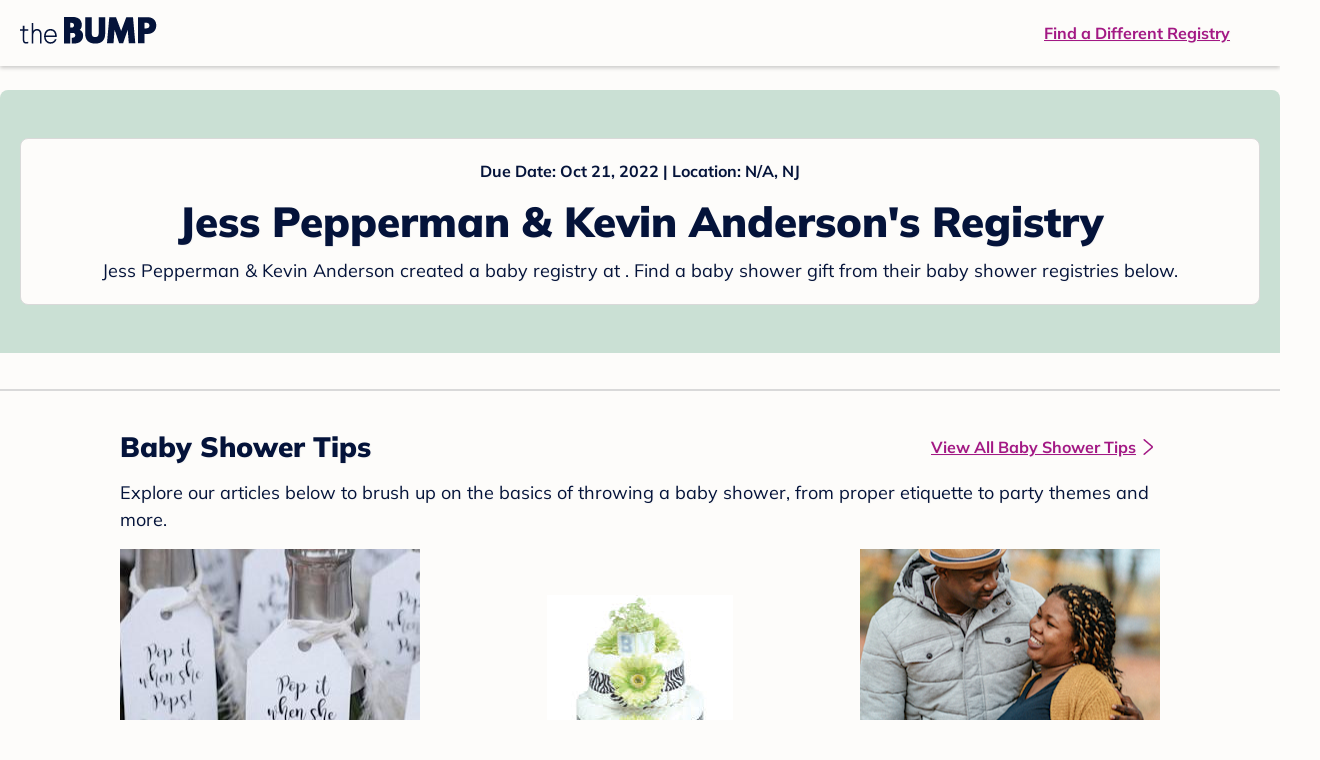

--- FILE ---
content_type: text/html; charset=utf-8
request_url: https://registry.thebump.com/jess-pepperman-kevin-anderson-october-2022-nj/52042937
body_size: 72200
content:
<!DOCTYPE html><html lang="en"><script type="text/javascript">// release-2025-11-18 at 12:18 - commit 66f1f2087760a17c4c01c40aedcc57f01dc304c0</script><head><meta charSet="utf-8"/><link href="https://registry.thebump.com/jess-pepperman-kevin-anderson-october-2022-nj/52042937" rel="canonical"/><meta content="initial-scale=1.0, maximum-scale=5.0, width=device-width, height=device-height" name="viewport"/><title>Jess Pepperman &amp; Kevin Anderson&#x27;s Baby Registry on The Bump</title><meta content="noindex,nofollow" name="robots"/><meta content="noindex,nofollow" name="googlebot"/><meta content="Jess Pepperman &amp; Kevin Anderson from registered at for their baby shower registry with a due date of . Browse their baby registries." name="description"/><meta content="44019285167" property="fb:app_id"/><meta content="https://registry.thebump.com/jess-pepperman-kevin-anderson-october-2022-nj/52042937?lt=BabyRegistryProfile&amp;a=1090&amp;st=SocialProfile&amp;ss=Facebook&amp;sp=TextLink" property="og:url"/><meta content="article" property="og:type"/><meta content="Jess Pepperman &amp; Kevin Anderson&#x27;s Baby Registry on The Bump" property="og:title"/><meta content="https://s3.amazonaws.com/static.thebump.com/tb-web-assets/logos/tb-default-cricle-logo-navy.jpg" property="og:image"/><meta content="IE=Edge" http-equiv="X-UA-Compatible"/><meta content="authenticity_token" name="csrf-param"/><meta name="csrf-token"/><meta content="#da532c" name="msapplication-TileColor"/><link href="https://static.thebump.com/favicons/rebrand/favicon.ico" rel="shortcut icon"/><meta content="#FDFCFA" name="theme-color"/><meta name="next-head-count" content="18"/><link href="//static.thebump.com" rel="dns-prefetch"/><link href="//media-api.xogrp.com" rel="dns-prefetch"/><link href="//www.google-analytics.com" rel="dns-prefetch"/><link href="//cdn.segment.com" rel="dns-prefetch"/><link crossorigin="true" href="https://static.thebump.com" rel="preconnect"/><link crossorigin="true" href="https://media-api.xogrp.com" rel="preconnect"/><link as="font" crossorigin="anonymous" href="https://www.thebump.com/fonts/mulish-v12-latin-regular.woff2" rel="preload"/><link as="font" crossorigin="anonymous" href="https://www.thebump.com/fonts/mulish-v12-latin-700.woff2" rel="preload"/><link as="font" crossorigin="anonymous" href="https://www.thebump.com/fonts/mulish-v12-latin-900.woff2" rel="preload"/><style data-href="fonts.css">@font-face{font-family:"Open Sans";font-style:normal;font-weight:400;font-display:block;src:url("https://www.thebump.com/fonts/open-sans-v28-latin_cyrillic-ext_cyrillic-regular.eot");src: url("https://www.thebump.com/fonts/open-sans-v28-latin_cyrillic-ext_cyrillic-regular.eot?#iefix") format("embedded-opentype"),  url("https://www.thebump.com/fonts/open-sans-v28-latin_cyrillic-ext_cyrillic-regular.woff2") format("woff2"),  url("https://www.thebump.com/fonts/open-sans-v28-latin_cyrillic-ext_cyrillic-regular.woff") format("woff"),  url("https://www.thebump.com/fonts/open-sans-v28-latin_cyrillic-ext_cyrillic-regular.ttf") format("truetype"),  url("https://www.thebump.com/fonts/open-sans-v28-latin_cyrillic-ext_cyrillic-regular.svg#OpenSans") format("svg");}@font-face{font-family:"Open Sans";font-style:normal;font-weight:600;font-display:block;src:url("https://www.thebump.com/fonts/open-sans-v28-latin_cyrillic-ext_cyrillic-600.eot");src: url("https://www.thebump.com/fonts/open-sans-v28-latin_cyrillic-ext_cyrillic-600.eot?#iefix") format("embedded-opentype"),  url("https://www.thebump.com/fonts/open-sans-v28-latin_cyrillic-ext_cyrillic-600.woff2") format("woff2"),  url("https://www.thebump.com/fonts/open-sans-v28-latin_cyrillic-ext_cyrillic-600.woff") format("woff"),  url("https://www.thebump.com/fonts/open-sans-v28-latin_cyrillic-ext_cyrillic-600.ttf") format("truetype"),  url("https://www.thebump.com/fonts/open-sans-v28-latin_cyrillic-ext_cyrillic-600.svg#OpenSans") format("svg");}@font-face{font-family:"Open Sans";font-style:normal;font-weight:700;font-display:block;src:url("https://www.thebump.com/fonts/open-sans-v28-latin_cyrillic-ext_cyrillic-700.eot");src: url("https://www.thebump.com/fonts/open-sans-v28-latin_cyrillic-ext_cyrillic-700.eot?#iefix") format("embedded-opentype"),  url("https://www.thebump.com/fonts/open-sans-v28-latin_cyrillic-ext_cyrillic-700.woff2") format("woff2"),  url("https://www.thebump.com/fonts/open-sans-v28-latin_cyrillic-ext_cyrillic-700.woff") format("woff"),  url("https://www.thebump.com/fonts/open-sans-v28-latin_cyrillic-ext_cyrillic-700.ttf") format("truetype"),  url("https://www.thebump.com/fonts/open-sans-v28-latin_cyrillic-ext_cyrillic-700.svg#OpenSans") format("svg");}@font-face{font-family:"Open Sans Condensed";font-style:normal;font-weight:700;font-display:block;src: url("https://www.thebump.com/fonts/opensans-condbold.woff2") format("woff2"),  url("https://www.thebump.com/fonts/opensans-condbold.ttf") format("truetype");}@font-face{font-family:"Average";font-style:normal;font-weight:400;font-display:block;src:url("https://www.thebump.com/fonts/average-v14-latin-ext_latin-regular.eot");src: url("https://www.thebump.com/fonts/average-v14-latin-ext_latin-regular.eot?#iefix") format("embedded-opentype"),  url("https://www.thebump.com/fonts/average-v14-latin-ext_latin-regular.woff2") format("woff2"),  url("https://www.thebump.com/fonts/average-v14-latin-ext_latin-regular.woff") format("woff"),  url("https://www.thebump.com/fonts/average-v14-latin-ext_latin-regular.ttf") format("truetype"),  url("https://www.thebump.com/fonts/average-v14-latin-ext_latin-regular.svg#Average") format("svg");}@font-face{font-family:"Poppins";font-style:normal;font-weight:400;font-display:block;src:url("https://www.thebump.com/fonts/poppins-v19-latin-400.eot");src: url("https://www.thebump.com/fonts/poppins-v19-latin-400.eot?#iefix") format("embedded-opentype"),  url("https://www.thebump.com/fonts/poppins-v19-latin-400.woff2") format("woff2"),  url("https://www.thebump.com/fonts/poppins-v19-latin-400.woff") format("woff"),  url("https://www.thebump.com/fonts/poppins-v19-latin-400.ttf") format("truetype"),  url("https://www.thebump.com/fonts/poppins-v19-latin-400.svg#Poppins") format("svg");}@font-face{font-family:"Poppins";font-style:normal;font-weight:600;font-display:block;src:url("https://www.thebump.com/fonts/poppins-v19-latin-600.eot");src: url("https://www.thebump.com/fonts/poppins-v19-latin-600.eot?#iefix") format("embedded-opentype"),  url("https://www.thebump.com/fonts/poppins-v19-latin-600.woff2") format("woff2"),  url("https://www.thebump.com/fonts/poppins-v19-latin-600.woff") format("woff"),  url("https://www.thebump.com/fonts/poppins-v19-latin-600.ttf") format("truetype"),  url("https://www.thebump.com/fonts/poppins-v19-latin-600.svg#Poppins") format("svg");}@font-face{font-family:"Poppins";font-style:normal;font-weight:700;font-display:block;src:url("https://www.thebump.com/fonts/poppins-v19-latin-700.eot");src: url("https://www.thebump.com/fonts/poppins-v19-latin-700.eot?#iefix") format("embedded-opentype"),  url("https://www.thebump.com/fonts/poppins-v19-latin-700.woff2") format("woff2"),  url("https://www.thebump.com/fonts/poppins-v19-latin-700.woff") format("woff"),  url("https://www.thebump.com/fonts/poppins-v19-latin-700.ttf") format("truetype"),  url("https://www.thebump.com/fonts/poppins-v19-latin-700.svg#Poppins") format("svg");}@font-face{font-display:block;font-family:"Mulish";font-style:normal;font-weight:400;src:url("https://www.thebump.com/fonts/mulish-v12-latin-regular.eot");src: url("https://www.thebump.com/fonts/mulish-v12-latin-regular.eot?#iefix") format("embedded-opentype"),  url("https://www.thebump.com/fonts/mulish-v12-latin-regular.woff2") format("woff2"),  url("https://www.thebump.com/fonts/mulish-v12-latin-regular.woff") format("woff"),  url("https://www.thebump.com/fonts/mulish-v12-latin-regular.ttf") format("truetype"),  url("https://www.thebump.com/fonts/mulish-v12-latin-regular.svg#Mulish") format("svg");}@font-face{font-display:block;font-family:"Mulish";font-style:normal;font-weight:700;src:url("https://www.thebump.com/fonts/mulish-v12-latin-700.eot");src: url("https://www.thebump.com/fonts/mulish-v12-latin-700.eot?#iefix") format("embedded-opentype"),  url("https://www.thebump.com/fonts/mulish-v12-latin-700.woff2") format("woff2"),  url("https://www.thebump.com/fonts/mulish-v12-latin-700.woff") format("woff"),  url("https://www.thebump.com/fonts/mulish-v12-latin-700.ttf") format("truetype"),  url("https://www.thebump.com/fonts/mulish-v12-latin-700.svg#Mulish") format("svg");}@font-face{font-display:block;font-family:"Mulish";font-style:normal;font-weight:900;src:url("https://www.thebump.com/fonts/mulish-v12-latin-900.eot");src: url("https://www.thebump.com/fonts/mulish-v12-latin-900.eot?#iefix") format("embedded-opentype"),  url("https://www.thebump.com/fonts/mulish-v12-latin-900.woff2") format("woff2"),  url("https://www.thebump.com/fonts/mulish-v12-latin-900.woff") format("woff"),  url("https://www.thebump.com/fonts/mulish-v12-latin-900.ttf") format("truetype"),  url("https://www.thebump.com/fonts/mulish-v12-latin-900.svg#Mulish") format("svg");}@font-face{font-family:"Open Sans";font-style:normal;font-weight:300;font-display:block;src:url("https://www.thebump.com/fonts/open-sans-v28-latin_cyrillic-ext_cyrillic-300.eot");src: url("https://www.thebump.com/fonts/open-sans-v28-latin_cyrillic-ext_cyrillic-300.eot?#iefix") format("embedded-opentype"),  url("https://www.thebump.com/fonts/open-sans-v28-latin_cyrillic-ext_cyrillic-300.woff2") format("woff2"),  url("https://www.thebump.com/fonts/open-sans-v28-latin_cyrillic-ext_cyrillic-300.woff") format("woff"),  url("https://www.thebump.com/fonts/open-sans-v28-latin_cyrillic-ext_cyrillic-300.ttf") format("truetype"),  url("https://www.thebump.com/fonts/open-sans-v28-latin_cyrillic-ext_cyrillic-300.svg#OpenSans") format("svg");}</style><script class="ot-sdk-show-settings">
        (function() {
          function ConsentManagement (consentPlatformID, enableCM) {
            if (enableCM) {
              this.consentPlatformID = consentPlatformID;
              this.appendOneTrustScript();
            }

            this.enableCM = enableCM;
            this.registeredServices = [];
            this.initialized = false;

            this.categoryCodeNames = {
              NECESSARY: 'C0001',
              ANALYTIC: 'C0002',
              PERSONALISATION: 'C0003',
              TARGETING: 'C0004',
              SOCIAL: 'C0005'
            };
          }

          ConsentManagement.prototype.appendOneTrustScript = function() {
            var oneTrustScript = document.createElement('script');
            oneTrustScript.src = 'https://cdn.cookielaw.org/scripttemplates/otSDKStub.js';
            oneTrustScript.type = 'text/javascript';
            oneTrustScript.charset = 'UTF-8';
            oneTrustScript.defer = true;
            oneTrustScript.setAttribute('data-domain-script', this.consentPlatformID);
            document.head.appendChild(oneTrustScript);
          };

          ConsentManagement.prototype.toggleInfoDisplay = function() {
            if (window.OneTrust) {
              window.OneTrust.ToggleInfoDisplay();
              window.dispatchEvent(new Event('CM:ToggleInfoDisplay'));
              window.OneTrust.OnConsentChanged(function () {
                window.location.reload();
              });
            } else {
              console.log('Seems OneTrust script is not loaded.');
            }
          }

          ConsentManagement.prototype.registerService = function(service) {
            if (this.initialized) {
              service.call(null, this);
            }

            if (this.enableCM) {
              this.registeredServices.push(service);
            } else {
              service.call(null, this);
            }
          }

          ConsentManagement.prototype.consentedTo = function(category) {
            const onetrustActiveGroups = window.OnetrustActiveGroups || ',C0001,';

            return onetrustActiveGroups.indexOf(this.categoryCodeNames[category]) > -1;
          }

          ConsentManagement.prototype.loadScript = function(url) {
            var script = document.createElement('script');
            script.src = url;
            script.type = 'text/javascript';
            script.defer = true;
            document.head.appendChild(script);
          }

          ConsentManagement.prototype.loadPixelByCategory = function(url, category) {
            this.registerService(() => {
              if (this.consentedTo(category)) {
                var img = document.createElement('img');
                img.src = url;
                document.body.appendChild(img);
              }
            });
          }

          ConsentManagement.prototype.consentedToAll = function() {
            return Object.keys(consentManagement.categoryCodeNames).reduce((acc, categoryName) => {
              return consentManagement.consentedTo(categoryName) && acc;
            }, true);
          }

          ConsentManagement.prototype.isNoticeOnly = function() {
            return OneTrust.GetDomainData().ConsentModel.Name === 'notice only';
          }

          const consentManagement = new ConsentManagement('77b1f6b3-e6ba-4fe0-8d90-e7d951ed9fbf', true);

          window.OptanonWrapper = function() {
            consentManagement.registeredServices.forEach(service => service.call(null, consentManagement));
            consentManagement.initialized = true;

            if (consentManagement.isNoticeOnly()) {
              document.querySelector('#your-privacy-choices').parentNode.style.display = 'none';
            }
          }

          window.consentManagement = consentManagement;
        })();
  </script><link rel="preload" href="/registry/_next/static/css/b1aff0e2535713e2.css" as="style"/><link rel="stylesheet" href="/registry/_next/static/css/b1aff0e2535713e2.css" data-n-g=""/><noscript data-n-css=""></noscript><script defer="" nomodule="" src="/registry/_next/static/chunks/polyfills-c67a75d1b6f99dc8.js"></script><script src="/registry/_next/static/chunks/webpack-6c7a6f86555d5548.js" defer=""></script><script src="/registry/_next/static/chunks/framework-5d7f57f39d20dbeb.js" defer=""></script><script src="/registry/_next/static/chunks/main-e98d1c3efa05e351.js" defer=""></script><script src="/registry/_next/static/chunks/pages/_app-704aa346c26a12f7.js" defer=""></script><script src="/registry/_next/static/chunks/dbc47101-3b67487a0c9874c4.js" defer=""></script><script src="/registry/_next/static/chunks/447-4efe9ce3cdcdb28c.js" defer=""></script><script src="/registry/_next/static/chunks/389-dd33b678a8d40e5e.js" defer=""></script><script src="/registry/_next/static/chunks/473-f0021416e00e9973.js" defer=""></script><script src="/registry/_next/static/chunks/881-07ebce7616ab97f2.js" defer=""></script><script src="/registry/_next/static/chunks/594-bc1da9086c6baa22.js" defer=""></script><script src="/registry/_next/static/chunks/591-bd94e3ea8dd4a47f.js" defer=""></script><script src="/registry/_next/static/chunks/701-acbfd5a7f7238769.js" defer=""></script><script src="/registry/_next/static/chunks/799-624ee8b3fe42d4b9.js" defer=""></script><script src="/registry/_next/static/chunks/999-8f0cad5487d11563.js" defer=""></script><script src="/registry/_next/static/chunks/306-d9a33fd29cbd6066.js" defer=""></script><script src="/registry/_next/static/chunks/pages/guest-view-registry-b73432647e2d9381.js" defer=""></script><script src="/registry/_next/static/2mT_Lbb1JDLpkR3iJXy5A/_buildManifest.js" defer=""></script><script src="/registry/_next/static/2mT_Lbb1JDLpkR3iJXy5A/_ssgManifest.js" defer=""></script><style id="__jsx-441456750">.header-container.jsx-441456750{box-shadow:rgba(0,0,0,0.2) 0px 2px 4px;position:relative;}.header-container.jsx-441456750::before{content:"";position:absolute;top:-2px;left:0px;right:0px;height:2px;background:var(--color-off-white);}.header.jsx-441456750{display:-webkit-box;display:-webkit-flex;display:-ms-flexbox;display:flex;-webkit-box-pack:justify;-webkit-justify-content:space-between;-ms-flex-pack:justify;justify-content:space-between;-webkit-align-items:center;-webkit-box-align:center;-ms-flex-align:center;align-items:center;margin:auto;width:1280px;height:66px;font-family:Mulish;font-weight:700;line-height:20px;}.header.jsx-441456750 a{color:var(--color-magenta);-webkit-text-decoration:underline;text-decoration:underline;font-size:16px;line-height:150%;}.learnMore.jsx-441456750{margin-left:20px;}.logo.jsx-441456750{margin-left:20px;}.logo.jsx-441456750 a.jsx-441456750{display:-webkit-box;display:-webkit-flex;display:-ms-flexbox;display:flex;padding-bottom:5px;}.logo.jsx-441456750 a.jsx-441456750:hover svg{opacity:0.9;}.logo.jsx-441456750 svg{width:137px;max-height:82px;vertical-align:middle;}.logo.jsx-441456750 svg path{fill:var(--color-navy);}.findRegistry.jsx-441456750{margin-right:50px;}.findRegistry.jsx-441456750:hover{color:var(--color-magenta-hover);}@media only screen and (min-width:768.1px) and (max-width:1366px) and (orientation:portrait){.header-container.has-banner.jsx-441456750{top:var(--sweepstakes-mobile-banner-height);}}</style><style id="__jsx-543505999">.couple-theme.jsx-543505999{background-size:cover;width:100%;height:90px;}.avatar.jsx-543505999{max-width:74px;max-height:74px;min-width:74px;min-height:74px;object-fit:cover;position:relative;top:32px;margin:0 auto;border-radius:50%;border:2px solid var(--color-off-white);-webkit-filter:drop-shadow(0px 2px 4px rgba(0,0,0,0.15));filter:drop-shadow(0px 2px 4px rgba(0,0,0,0.15));}.couple-info.jsx-543505999{padding:36px 20px 20px 20px;}.spacing.jsx-543505999{height:100px;}.couple-display.jsx-543505999{background:var(--color-off-white);display:-webkit-box;display:-webkit-flex;display:-ms-flexbox;display:flex;-webkit-flex-direction:column;-ms-flex-direction:column;flex-direction:column;padding:20px;border-radius:8px;border:1px solid var(--color-dark-gray300);}.couple-display.jsx-543505999 span.jsx-543505999:last-child{margin-bottom:8px;}span.jsx-543505999{font-weight:normal;font-size:12px;line-height:140%;display:inline-block;color:var(--color-navy);}h1.jsx-543505999{font-family:Mulish;font-weight:bold;font-size:28px;line-height:130%;font-weight:900;color:var(--color-navy);margin:0;}.description.jsx-543505999{font-weight:normal;font-size:16px;line-height:150%;color:var(--color-navy);margin-top:16px;}.couple-retailer.jsx-543505999{padding:24px 20px 0;font-weight:900;font-size:20px;line-height:140%;}@media (max-width:768px){.couple-display.jsx-543505999{box-shadow:0px 2px 4px rgba(0,0,0,0.15);}}@media (min-width:1024px){.couple-theme.jsx-543505999{border-radius:8px 8px 0px 0px;height:160px;}.avatar.jsx-543505999{max-width:155px;max-height:155px;min-width:155px;min-height:155px;object-fit:cover;top:24px;margin:0 auto;border:5px solid var(--color-off-white);-webkit-filter:drop-shadow(0px 4px 4px rgba(0,0,0,0.25));filter:drop-shadow(0px 4px 4px rgba(0,0,0,0.25));}.couple-info.jsx-543505999{padding:48px 20px 0;}.couple-info.round.jsx-543505999{border-radius:8px 8px 0px 0px;}.couple-display.jsx-543505999{padding:20px;}.couple-display.jsx-543505999 span.jsx-543505999:last-child{margin-bottom:12px;}span.jsx-543505999{font-weight:700;font-size:16px;line-height:150%;}h1.jsx-543505999{font-size:42px;line-height:130%;font-weight:900;word-break:break-all;}.description.jsx-543505999{font-size:18px;line-height:150%;margin:8px auto 0;}.couple-retailer.jsx-543505999{font-size:24px;line-height:140%;font-weight:900;border-radius:0px 0px 8px 8px;padding-top:16px;}}</style><style id="__jsx-6227654">.line.jsx-6227654{border-bottom:1px solid var(--color-dark-gray300);margin:24px 20px;}@media (min-width:768px){.line.jsx-6227654{margin-left:0;margin-right:0;}}</style><style id="__jsx-2433751223">.svg-icon.jsx-2433751223{display:inline-block;width:24px;height:24px;padding:0px;cursor:pointer;box-sizing:border-box;font-size:0;}svg.jsx-2433751223{width:24px;height:24px;cursor:default;}.newColor.jsx-2433751223,.newColor.jsx-2433751223 path,.newColor.jsx-2433751223 rect{fill:var(--color-magenta);}.newColor.jsx-2433751223:hover,.newColor.jsx-2433751223:hover path,.newColor.jsx-2433751223 path:hover,.newColor.jsx-2433751223 rect:hover{fill:var(--color-magenta);}@media (min-width:768px){.svg-icon.jsx-2433751223{width:24px;height:24px;padding:0px;}}</style><style id="__jsx-3650655108">.card.jsx-3650655108{margin-top:24px;display:-webkit-box;display:-webkit-flex;display:-ms-flexbox;display:flex;-webkit-flex-direction:column;-ms-flex-direction:column;flex-direction:column;}.card.jsx-3650655108:hover{cursor:pointer;}.card.jsx-3650655108:hover img.jsx-3650655108{opacity:0.4;}.card.jsx-3650655108:hover .title.jsx-3650655108{color:var(--color-navy-hover);}.card.jsx-3650655108 .title.jsx-3650655108{display:-webkit-box;display:-webkit-flex;display:-ms-flexbox;display:flex;-webkit-box-pack:center;-webkit-justify-content:center;-ms-flex-pack:center;justify-content:center;font-weight:700;font-size:16px;line-height:150%;text-align:center;-webkit-text-decoration-line:underline;text-decoration-line:underline;color:var(--color-navy);margin-top:16px;}.img-container.jsx-3650655108{overflow:hidden;min-height:307px;position:relative;}.img-container.jsx-3650655108 img.jsx-3650655108{position:absolute;-webkit-transform:translate(-50%,-50%);-ms-transform:translate(-50%,-50%);transform:translate(-50%,-50%);top:50%;left:50%;}@media (min-width:768px){.card.jsx-3650655108{width:300px;margin-top:0;}.img-container.jsx-3650655108{min-height:278px;}}</style><style id="__jsx-209207447">.baby-shower-tips.jsx-209207447{text-align:left;padding:0 20px;}h2.jsx-209207447{font-weight:900;font-size:24px;line-height:140%;margin:0;color:var(--color-navy);}.header.jsx-209207447 a.jsx-209207447{margin:8px 0;font-weight:700;font-size:14px;line-height:150%;color:var(--color-magenta);display:-webkit-box;display:-webkit-flex;display:-ms-flexbox;display:flex;-webkit-align-items:center;-webkit-box-align:center;-ms-flex-align:center;align-items:center;}.desc.jsx-209207447{font-size:16px;line-height:150%;margin-bottom:36px;color:var(--color-navy);}.cards.jsx-209207447{margin-bottom:100px;}.header.jsx-209207447 a.jsx-209207447:active{color:var(--color-magenta-hover);}.header.jsx-209207447 a.jsx-209207447:active svg path{fill:var(--color-magenta-hover);}@media (min-width:768px){.baby-shower-tips.jsx-209207447{padding:0 10px;margin:0 auto;max-width:1040px;}h2.jsx-209207447{font-size:28px;line-height:130%;}.header.jsx-209207447{display:-webkit-box;display:-webkit-flex;display:-ms-flexbox;display:flex;-webkit-box-pack:justify;-webkit-justify-content:space-between;-ms-flex-pack:justify;justify-content:space-between;-webkit-align-items:center;-webkit-box-align:center;-ms-flex-align:center;align-items:center;}.header.jsx-209207447 a.jsx-209207447{font-size:16px;line-height:150%;}.header.jsx-209207447 a.jsx-209207447:hover{color:var(--color-magenta-hover);}.header.jsx-209207447 a.jsx-209207447:hover svg path{fill:var(--color-magenta-hover);}.desc.jsx-209207447{margin-top:12px;margin-bottom:16px;font-size:18px;}.cards.jsx-209207447{display:-webkit-box;display:-webkit-flex;display:-ms-flexbox;display:flex;-webkit-box-pack:justify;-webkit-justify-content:space-between;-ms-flex-pack:justify;justify-content:space-between;}}</style><style id="__jsx-3935937738">.container.jsx-3935937738{text-align:center;font-family:Mulish;font-style:normal;}.product-section.jsx-3935937738{padding-top:24px;min-height:500px;}.gvr-line.jsx-3935937738{margin:36px 20px;border-bottom-width:2px;}.spacing.jsx-3935937738{padding:50px;}@media (min-width:768px){.product-section.jsx-3935937738{padding-top:32px;padding-bottom:68px;padding-left:calc((100% - 979px) / 2);}.product-section.shrink.jsx-3935937738{padding-bottom:0;}.gvr-line.jsx-3935937738{margin:36px 0;}.gvr-line.shrink.jsx-3935937738{margin-top:4px;}}</style><style id="__jsx-2175532615">.content-container.jsx-2175532615{margin-top:60px;}@media (min-width:1025px){.content-container.jsx-2175532615{width:1280px;margin:24px auto 0;}.productLists{padding:32px 0px 0px !important;}.products > li{margin-right:33px !important;}.products > li:nth-child(4n){margin-right:0px !important;}.product-section{padding-left:0px !important;}}@media (max-width:768px){.content-container.show-sign-up-banner.jsx-2175532615{margin-top:calc(var(--sweepstakes-mobile-banner-height) + 60px);}}@media only screen and (min-width:768.1px) and (max-width:1366px) and (orientation:portrait){.content-container.show-sign-up-banner.jsx-2175532615{margin-top:calc(var(--sweepstakes-mobile-banner-height) + 60px);}}</style><style id="__jsx-1515787351">.svg-icon.jsx-1515787351{display:inline-block;width:24px;height:24px;padding:0px;cursor:pointer;box-sizing:border-box;font-size:0;}svg.jsx-1515787351{width:24px;height:24px;cursor:default;}.newColor.jsx-1515787351,.newColor.jsx-1515787351 path,.newColor.jsx-1515787351 rect{fill:undefined;}.newColor.jsx-1515787351:hover,.newColor.jsx-1515787351:hover path,.newColor.jsx-1515787351 path:hover,.newColor.jsx-1515787351 rect:hover{fill:undefined;}@media (min-width:768px){.svg-icon.jsx-1515787351{width:24px;height:24px;padding:0px;}}</style><style id="__jsx-134615627">@font-face{font-family:"LeagueGothic";src:local("LeagueGothic");src:url("https://static.thebump.com/webfonts3/leaguegothic_regular/leaguegothic-regular-webfont.woff") format("woff");font-weight:normal;font-style:normal;font-display:block;}body{margin:0;font-size:14px;background:#fdfcfa;-webkit-font-smoothing:antialiased;-moz-osx-font-smoothing:grayscale;}@media (min-width:1025px){footer{width:1280px !important;margin:0 auto !important;}}</style><style id="__jsx-3719188139">*{-webkit-tap-highlight-color:transparent;}input:-webkit-autofill{-webkit-box-shadow:0 0 0px 1000px var(--color-off-white) inset;}</style><style data-styled="" data-styled-version="5.1.1">.gmtmqV{background:var(--color-corn-flower);color:var(--color-off-white);font-family:"Mulish";font-style:normal;font-weight:700;}/*!sc*/
.gmtmqV .mobile{display:block;}/*!sc*/
.gmtmqV .desktop{display:none;}/*!sc*/
@media (min-width:1025px){.gmtmqV{margin:0 auto;}.gmtmqV .mobile{display:none;}.gmtmqV .desktop{display:block;}}/*!sc*/
.gmtmqV a{color:var(--color-off-white);}/*!sc*/
data-styled.g9[id="sc-AxmLO"]{content:"gmtmqV,"}/*!sc*/
.dteCCc{padding:20px 20px 40px;}/*!sc*/
.dteCCc .title{text-transform:uppercase;}/*!sc*/
.dteCCc .line{width:100%;height:1px;background:var(--color-off-white);margin-top:4px;margin-bottom:12px;}/*!sc*/
.dteCCc .socialLinks svg{background:var(--color-off-white);border-radius:50%;padding:4px 4px;cursor:pointer;}/*!sc*/
.dteCCc .socialLinks svg path{fill:var(--color-corn-flower);}/*!sc*/
@media (min-width:1025px){.dteCCc{padding:40px 15px;display:-webkit-box;display:-webkit-flex;display:-ms-flexbox;display:flex;-webkit-box-pack:space-around;-webkit-justify-content:space-around;-ms-flex-pack:space-around;justify-content:space-around;}.dteCCc .line{margin-bottom:16px;}}/*!sc*/
data-styled.g10[id="sc-fzozJi"]{content:"dteCCc,"}/*!sc*/
@media (min-width:1025px){.jKkoYs{min-width:234px;}.jKkoYs:nth-child(2){min-width:537px;margin:0 10px;}}/*!sc*/
@media (max-width:1024px){.jKkoYs{margin-bottom:40px;min-width:300px;}}/*!sc*/
.jKkoYs ul{margin:0 0;padding:0 0;list-style:none;height:220px;display:-webkit-box;display:-webkit-flex;display:-ms-flexbox;display:flex;-webkit-flex-direction:column;-ms-flex-direction:column;flex-direction:column;-webkit-flex-wrap:wrap;-ms-flex-wrap:wrap;flex-wrap:wrap;-webkit-align-content:flex-start;-ms-flex-line-pack:start;align-content:flex-start;gap:12px 32px;}/*!sc*/
@media (max-width:374px){.jKkoYs ul{gap:12px 20px;}}/*!sc*/
.jKkoYs ul li{margin:0 0;padding:0 0;}/*!sc*/
@media (min-width:768px){.jKkoYs ul li a:hover{opacity:0.8;}}/*!sc*/
.jKkoYs ul li a:active{opacity:0.6;}/*!sc*/
@media (min-width:1025px){.jKkoYs ul.group-one{width:234px;}.jKkoYs ul.group-two{width:537px;}.jKkoYs ul.group-two li{min-width:231px;}}/*!sc*/
@media (max-width:1024px){.jKkoYs ul li{width:150px;}.jKkoYs ul.group-one{height:92px;}.jKkoYs ul.group-two{height:190px;}}/*!sc*/
@media (max-width:1024px) and (min-width:768px){.jKkoYs ul .space{display:none;}}/*!sc*/
@media (max-width:320px){.jKkoYs ul.group-two{overflow:hidden;}}/*!sc*/
data-styled.g11[id="sc-fzoLsD"]{content:"jKkoYs,"}/*!sc*/
.cKJzHK{display:-webkit-box;display:-webkit-flex;display:-ms-flexbox;display:flex;-webkit-flex-direction:column;-ms-flex-direction:column;flex-direction:column;font-size:0;}/*!sc*/
@media (min-width:1025px){.cKJzHK{width:470px;}.cKJzHK .line{width:414px;}}/*!sc*/
@media (max-width:1024px){.cKJzHK{-webkit-flex-direction:row;-ms-flex-direction:row;flex-direction:row;-webkit-box-pack:justify;-webkit-justify-content:space-between;-ms-flex-pack:justify;justify-content:space-between;}}/*!sc*/
data-styled.g12[id="sc-fzpans"]{content:"cKJzHK,"}/*!sc*/
@media (max-width:768px){.hRBsWH{width:134px;margin-right:48px;}}/*!sc*/
@media (max-width:1024px) and (min-width:768px){.hRBsWH{width:150px;margin-right:32px;}}/*!sc*/
@media (max-width:374px){.hRBsWH{margin-right:36px;}}/*!sc*/
@media (min-width:1025px){.hRBsWH{margin-bottom:40px;}}/*!sc*/
.hRBsWH .siteLogo{display:-webkit-box;display:-webkit-flex;display:-ms-flexbox;display:flex;-webkit-flex-wrap:wrap;-ms-flex-wrap:wrap;flex-wrap:wrap;}/*!sc*/
@media (min-width:768px){.hRBsWH .siteLogo a:hover{opacity:0.8;}}/*!sc*/
.hRBsWH .siteLogo a:active{opacity:0.6;}/*!sc*/
@media (min-width:1025px){.hRBsWH .siteLogo{-webkit-align-items:flex-end;-webkit-box-align:flex-end;-ms-flex-align:flex-end;align-items:flex-end;}}/*!sc*/
@media (min-width:768.1px){.hRBsWH .siteLogo{width:346px;}.hRBsWH .siteLogo #bash-logo{margin-left:24px;}.hRBsWH .siteLogo #hitched-logo{padding-top:6px;margin-right:32px;margin-top:10px;}.hRBsWH .siteLogo #weddingWire-logo{padding-top:6px;margin-top:10px;}.hRBsWH .siteLogo #knot-logo svg{width:126px;height:28px;}.hRBsWH .siteLogo #bash-logo svg{width:156px;height:24px;}.hRBsWH .siteLogo #hitched-logo svg{width:94px;height:30px;}.hRBsWH .siteLogo #weddingWire-logo svg{width:220px;height:30px;}}/*!sc*/
@media (max-width:1024px) and (min-width:768px),(max-width:768px){.hRBsWH .siteLogo{width:153px;}.hRBsWH .siteLogo #bash-logo{margin-left:10px;padding-top:2px;}.hRBsWH .siteLogo #hitched-logo{padding-top:6px;margin-right:14px;margin-top:6px;}.hRBsWH .siteLogo #weddingWire-logo{padding-top:7px;margin-top:6px;}.hRBsWH .siteLogo #knot-logo svg{width:64px;height:14px;}.hRBsWH .siteLogo #bash-logo svg{width:78px;height:12px;}.hRBsWH .siteLogo #hitched-logo svg{width:38px;height:12px;}.hRBsWH .siteLogo #weddingWire-logo svg{width:88px;height:12px;}}/*!sc*/
data-styled.g13[id="sc-fzplWN"]{content:"hRBsWH,"}/*!sc*/
.CWQMf{margin-bottom:40px;-webkit-box-flex:1;-webkit-flex-grow:1;-ms-flex-positive:1;flex-grow:1;}/*!sc*/
.CWQMf .icons{display:-webkit-box;display:-webkit-flex;display:-ms-flexbox;display:flex;}/*!sc*/
@media (max-width:1024px){.CWQMf .icons{-webkit-flex-direction:column;-ms-flex-direction:column;flex-direction:column;-webkit-align-items:flex-start;-webkit-box-align:flex-start;-ms-flex-align:flex-start;align-items:flex-start;}.CWQMf .icons a:nth-child(1){margin-bottom:8px;}}/*!sc*/
@media (min-width:1025px){.CWQMf .icons img:nth-child(1){margin-right:12px;}}/*!sc*/
.CWQMf .icons img{width:109px;height:32px;}/*!sc*/
@media (min-width:1025px){.CWQMf .icons a:hover{opacity:0.8;}}/*!sc*/
.CWQMf .icons a:active{opacity:0.6;}/*!sc*/
data-styled.g14[id="sc-fznyAO"]{content:"CWQMf,"}/*!sc*/
.fQkkzS{font-size:0;}/*!sc*/
@media (min-width:1025px){.fQkkzS{width:414px;}}/*!sc*/
data-styled.g15[id="sc-fznKkj"]{content:"fQkkzS,"}/*!sc*/
.gJlwEu{height:60px;width:100%;background:var(--color-navy);color:var(--color-off-white);display:-webkit-box;display:-webkit-flex;display:-ms-flexbox;display:flex;-webkit-align-items:center;-webkit-box-align:center;-ms-flex-align:center;align-items:center;}/*!sc*/
@media (max-width:1024px){.gJlwEu{-webkit-box-pack:center;-webkit-justify-content:center;-ms-flex-pack:center;justify-content:center;}}/*!sc*/
@media (min-width:1025px){.gJlwEu{padding-left:40px;}}/*!sc*/
data-styled.g16[id="sc-fznZeY"]{content:"gJlwEu,"}/*!sc*/
.eBYuPD{margin-right:px;}/*!sc*/
data-styled.g17[id="sc-fzokOt"]{content:"eBYuPD,"}/*!sc*/
.bzsmsC{display:-webkit-box;display:-webkit-flex;display:-ms-flexbox;display:flex;-webkit-align-items:center;-webkit-box-align:center;-ms-flex-align:center;align-items:center;gap:0 16px;list-style:none;padding:0 0;margin:0 0;}/*!sc*/
@media (min-width:768px){.bzsmsC a:hover{opacity:0.8;}}/*!sc*/
.bzsmsC a:active{opacity:0.6;}/*!sc*/
data-styled.g18[id="sc-fzqBZW"]{content:"bzsmsC,"}/*!sc*/
html,body,#__next{height:100%;width:100%;margin:0;padding:0;}/*!sc*/
html{font-size:100%;}/*!sc*/
html,html a{-webkit-font-smoothing:antialiased;-moz-osx-font-smoothing:grayscale;text-rendering:optimizeLegibility;text-shadow:1px 1px 1px rgba(0,0,0,0.03);}/*!sc*/
body{-webkit-overflow-scrolling:touch;}/*!sc*/
@media (min-width:768px){body{overflow:visible;}}/*!sc*/
@media only screen and (max-width:1366px) and (orientation:portrait){}/*!sc*/
data-styled.g190[id="sc-global-iEDSUG1"]{content:"sc-global-iEDSUG1,"}/*!sc*/
:root{--color-corn-flower:#526399;--color-rgb-corn-flower:82,99,153;--color-corn-flower-hover:#353F62;--color-rgb-corn-flower-hover:53,63,98;--color-corn-flower-hover-on-dark:#939BBA;--color-rgb-corn-flower-hover-on-dark:147,155,186;--color-magenta:#A31884;--color-rgb-magenta:163,24,132;--color-magenta-hover:#771F67;--color-rgb-magenta-hover:119,31,103;--color-magenta-hover-on-dark:#B86FAD;--color-rgb-magenta-hover-on-dark:184,111,173;--color-navy:#04133A;--color-rgb-navy:4,19,58;--color-navy-hover:#60687F;--color-rgb-navy-hover:96,104,127;--color-navy-hover-on-dark:#BEC1CA;--color-rgb-navy-hover-on-dark:190,193,202;--color-aqua:#A0CFD3;--color-rgb-aqua:160,207,211;--color-powder:#EFF1F6;--color-rgb-powder:239,241,246;--color-blush:#EDE9EC;--color-rgb-blush:237,233,236;--color-beige:#F6F5F3;--color-rgb-beige:246,245,243;--color-teal:#0F8B8D;--color-rgb-teal:15,139,141;--color-chartreuse:#E4E95B;--color-rgb-chartreuse:228,233,91;--color-chartreuse-hover:#FCFFB5;--color-off-white:#FDFCFA;--color-rgb-off-white:253,252,250;--color-heart-red:#ED2437;--color-heart-red-hover:#AE2F33;--color-heart-red-hover-on-dark:#E47A81;--color-rgb-heart-red:237,36,55;--color-black:#000000;--color-rgb-black:0,0,0;--color-dark-gray600:#6c6b6b;--color-rgb-dark-gray600:108,107,107;--color-dark-gray500:#949494;--color-rgb-dark-gray500:148,148,148;--color-dark-gray400:#C5C5C5;--color-rgb-dark-gray400:197,197,197;--color-dark-gray300:#D9D9D9;--color-rgb-dark-gray300:217,217,217;--color-dark-gray200:#F6F6F6;--color-rgb-dark-gray200:246,246,246;--color-validation-red:#C71829;--color-validation-green:#1CA420;--color-pink:#F4E1E3;--color-bright-blue:#DEDFE2;--color-bright-yellow:#F1F4AD;--color-bronze:#CD7F32;--color-light-pink:#F4E5EE;}/*!sc*/
@media (max-width:767px){:root .tbf_B1m{font-family:'Mulish';font-style:normal;font-weight:400;font-size:18px;line-height:150%;-webkit-letter-spacing:0;-moz-letter-spacing:0;-ms-letter-spacing:0;letter-spacing:0;}:root .tbf_B2m{font-family:'Mulish';font-style:normal;font-weight:400;font-size:16px;line-height:150%;-webkit-letter-spacing:0;-moz-letter-spacing:0;-ms-letter-spacing:0;letter-spacing:0;}:root .tbf_B3m{font-family:'Mulish';font-style:normal;font-weight:400;font-size:14px;line-height:150%;-webkit-letter-spacing:0;-moz-letter-spacing:0;-ms-letter-spacing:0;letter-spacing:0;}:root .tbf_B4m{font-family:'Mulish';font-style:normal;font-weight:400;font-size:12px;line-height:140%;-webkit-letter-spacing:0;-moz-letter-spacing:0;-ms-letter-spacing:0;letter-spacing:0;}:root .tbf_CSm{--color-corn-flower:#526399;--color-rgb-corn-flower:82,99,153;--color-corn-flower-hover:#353F62;--color-rgb-corn-flower-hover:53,63,98;--color-corn-flower-hover-on-dark:#939BBA;--color-rgb-corn-flower-hover-on-dark:147,155,186;--color-magenta:#A31884;--color-rgb-magenta:163,24,132;--color-magenta-hover:#771F67;--color-rgb-magenta-hover:119,31,103;--color-magenta-hover-on-dark:#B86FAD;--color-rgb-magenta-hover-on-dark:184,111,173;--color-navy:#04133A;--color-rgb-navy:4,19,58;--color-navy-hover:#60687F;--color-rgb-navy-hover:96,104,127;--color-navy-hover-on-dark:#BEC1CA;--color-rgb-navy-hover-on-dark:190,193,202;--color-aqua:#A0CFD3;--color-rgb-aqua:160,207,211;--color-powder:#EFF1F6;--color-rgb-powder:239,241,246;--color-blush:#EDE9EC;--color-rgb-blush:237,233,236;--color-beige:#F6F5F3;--color-rgb-beige:246,245,243;--color-teal:#0F8B8D;--color-rgb-teal:15,139,141;--color-chartreuse:#E4E95B;--color-rgb-chartreuse:228,233,91;--color-chartreuse-hover:#FCFFB5;--color-off-white:#FDFCFA;--color-rgb-off-white:253,252,250;--color-heart-red:#ED2437;--color-heart-red-hover:#AE2F33;--color-heart-red-hover-on-dark:#E47A81;--color-rgb-heart-red:237,36,55;--color-black:#000000;--color-rgb-black:0,0,0;--color-dark-gray600:#6c6b6b;--color-rgb-dark-gray600:108,107,107;--color-dark-gray500:#949494;--color-rgb-dark-gray500:148,148,148;--color-dark-gray400:#C5C5C5;--color-rgb-dark-gray400:197,197,197;--color-dark-gray300:#D9D9D9;--color-rgb-dark-gray300:217,217,217;--color-dark-gray200:#F6F6F6;--color-rgb-dark-gray200:246,246,246;--color-validation-red:#C71829;--color-validation-green:#1CA420;--color-pink:#F4E1E3;--color-bright-blue:#DEDFE2;--color-bright-yellow:#F1F4AD;--color-bronze:#CD7F32;--color-light-pink:#F4E5EE;}:root .tbf_CAm{#A0CFD3;}:root .tbf_CEm{#F6F5F3;}:root .tbf_CKm{#000000;}:root .tbf_CHm{#EDE9EC;}:root .tbf_CEm{#DEDFE2;}:root .tbf_CWm{#F1F4AD;}:root .tbf_CEm{#CD7F32;}:root .tbf_CEm{#E4E95B;}:root .tbf_CRm{#FCFFB5;}:root .tbf_CRm{#526399;}:root .tbf_CRm{#353F62;}:root .tbf_CKm{#939BBA;}:root .tbf_C0m{#F6F6F6;}:root .tbf_C0m{#D9D9D9;}:root .tbf_C0m{#C5C5C5;}:root .tbf_C0m{#949494;}:root .tbf_C0m{#6c6b6b;}:root .tbf_CDm{#ED2437;}:root .tbf_CRm{#AE2F33;}:root .tbf_CKm{#E47A81;}:root .tbf_CKm{#F4E5EE;}:root .tbf_CAm{#A31884;}:root .tbf_CRm{#771F67;}:root .tbf_CKm{#B86FAD;}:root .tbf_CYm{#04133A;}:root .tbf_CRm{#60687F;}:root .tbf_CKm{#BEC1CA;}:root .tbf_CEm{#FDFCFA;}:root .tbf_CKm{#F4E1E3;}:root .tbf_CRm{#EFF1F6;}:root .tbf_CLm{#0F8B8D;}:root .tbf_CNm{#1CA420;}:root .tbf_CDm{#C71829;}:root .tbf_L1m{font-family:'Mulish';font-style:normal;font-weight:700;font-size:18px;line-height:150%;-webkit-letter-spacing:0;-moz-letter-spacing:0;-ms-letter-spacing:0;letter-spacing:0;}:root .tbf_L2m{font-family:'Mulish';font-style:normal;font-weight:700;font-size:16px;line-height:150%;-webkit-letter-spacing:0;-moz-letter-spacing:0;-ms-letter-spacing:0;letter-spacing:0;}:root .tbf_L3m{font-family:'Mulish';font-style:normal;font-weight:700;font-size:14px;line-height:150%;-webkit-letter-spacing:0;-moz-letter-spacing:0;-ms-letter-spacing:0;letter-spacing:0;}:root .tbf_L4m{font-family:'Mulish';font-style:normal;font-weight:700;font-size:12px;line-height:140%;-webkit-letter-spacing:0;-moz-letter-spacing:0;-ms-letter-spacing:0;letter-spacing:0;}:root .tbf_O1m{font-family:'Mulish';font-style:normal;font-weight:700;font-size:14px;line-height:150%;-webkit-letter-spacing:1px;-moz-letter-spacing:1px;-ms-letter-spacing:1px;letter-spacing:1px;text-transform:uppercase;}:root .tbf_O2m{font-family:'Mulish';font-style:normal;font-weight:700;font-size:12px;line-height:140%;-webkit-letter-spacing:1px;-moz-letter-spacing:1px;-ms-letter-spacing:1px;letter-spacing:1px;text-transform:uppercase;}:root .tbf_T1m{font-family:'Mulish';font-style:normal;font-weight:900;font-size:42px;line-height:130%;-webkit-letter-spacing:0;-moz-letter-spacing:0;-ms-letter-spacing:0;letter-spacing:0;}:root .tbf_T2m{font-family:'Mulish';font-style:normal;font-weight:900;font-size:28px;line-height:130%;-webkit-letter-spacing:0;-moz-letter-spacing:0;-ms-letter-spacing:0;letter-spacing:0;}:root .tbf_T3m{font-family:'Mulish';font-style:normal;font-weight:900;font-size:24px;line-height:140%;-webkit-letter-spacing:0;-moz-letter-spacing:0;-ms-letter-spacing:0;letter-spacing:0;}:root .tbf_T4m{font-family:'Mulish';font-style:normal;font-weight:900;font-size:20px;line-height:140%;-webkit-letter-spacing:0;-moz-letter-spacing:0;-ms-letter-spacing:0;letter-spacing:0;}}/*!sc*/
@media (min-width:768px){:root .tbf_B1d{font-family:'Mulish';font-style:normal;font-weight:400;font-size:18px;line-height:150%;-webkit-letter-spacing:0;-moz-letter-spacing:0;-ms-letter-spacing:0;letter-spacing:0;}:root .tbf_B2d{font-family:'Mulish';font-style:normal;font-weight:400;font-size:16px;line-height:150%;-webkit-letter-spacing:0;-moz-letter-spacing:0;-ms-letter-spacing:0;letter-spacing:0;}:root .tbf_B3d{font-family:'Mulish';font-style:normal;font-weight:400;font-size:14px;line-height:150%;-webkit-letter-spacing:0;-moz-letter-spacing:0;-ms-letter-spacing:0;letter-spacing:0;}:root .tbf_B4d{font-family:'Mulish';font-style:normal;font-weight:400;font-size:12px;line-height:140%;-webkit-letter-spacing:0;-moz-letter-spacing:0;-ms-letter-spacing:0;letter-spacing:0;}:root .tbf_CSd{--color-corn-flower:#526399;--color-rgb-corn-flower:82,99,153;--color-corn-flower-hover:#353F62;--color-rgb-corn-flower-hover:53,63,98;--color-corn-flower-hover-on-dark:#939BBA;--color-rgb-corn-flower-hover-on-dark:147,155,186;--color-magenta:#A31884;--color-rgb-magenta:163,24,132;--color-magenta-hover:#771F67;--color-rgb-magenta-hover:119,31,103;--color-magenta-hover-on-dark:#B86FAD;--color-rgb-magenta-hover-on-dark:184,111,173;--color-navy:#04133A;--color-rgb-navy:4,19,58;--color-navy-hover:#60687F;--color-rgb-navy-hover:96,104,127;--color-navy-hover-on-dark:#BEC1CA;--color-rgb-navy-hover-on-dark:190,193,202;--color-aqua:#A0CFD3;--color-rgb-aqua:160,207,211;--color-powder:#EFF1F6;--color-rgb-powder:239,241,246;--color-blush:#EDE9EC;--color-rgb-blush:237,233,236;--color-beige:#F6F5F3;--color-rgb-beige:246,245,243;--color-teal:#0F8B8D;--color-rgb-teal:15,139,141;--color-chartreuse:#E4E95B;--color-rgb-chartreuse:228,233,91;--color-chartreuse-hover:#FCFFB5;--color-off-white:#FDFCFA;--color-rgb-off-white:253,252,250;--color-heart-red:#ED2437;--color-heart-red-hover:#AE2F33;--color-heart-red-hover-on-dark:#E47A81;--color-rgb-heart-red:237,36,55;--color-black:#000000;--color-rgb-black:0,0,0;--color-dark-gray600:#6c6b6b;--color-rgb-dark-gray600:108,107,107;--color-dark-gray500:#949494;--color-rgb-dark-gray500:148,148,148;--color-dark-gray400:#C5C5C5;--color-rgb-dark-gray400:197,197,197;--color-dark-gray300:#D9D9D9;--color-rgb-dark-gray300:217,217,217;--color-dark-gray200:#F6F6F6;--color-rgb-dark-gray200:246,246,246;--color-validation-red:#C71829;--color-validation-green:#1CA420;--color-pink:#F4E1E3;--color-bright-blue:#DEDFE2;--color-bright-yellow:#F1F4AD;--color-bronze:#CD7F32;--color-light-pink:#F4E5EE;}:root .tbf_CAd{#A0CFD3;}:root .tbf_CEd{#F6F5F3;}:root .tbf_CKd{#000000;}:root .tbf_CHd{#EDE9EC;}:root .tbf_CEd{#DEDFE2;}:root .tbf_CWd{#F1F4AD;}:root .tbf_CEd{#CD7F32;}:root .tbf_CEd{#E4E95B;}:root .tbf_CRd{#FCFFB5;}:root .tbf_CRd{#526399;}:root .tbf_CRd{#353F62;}:root .tbf_CKd{#939BBA;}:root .tbf_C0d{#F6F6F6;}:root .tbf_C0d{#D9D9D9;}:root .tbf_C0d{#C5C5C5;}:root .tbf_C0d{#949494;}:root .tbf_C0d{#6c6b6b;}:root .tbf_CDd{#ED2437;}:root .tbf_CRd{#AE2F33;}:root .tbf_CKd{#E47A81;}:root .tbf_CKd{#F4E5EE;}:root .tbf_CAd{#A31884;}:root .tbf_CRd{#771F67;}:root .tbf_CKd{#B86FAD;}:root .tbf_CYd{#04133A;}:root .tbf_CRd{#60687F;}:root .tbf_CKd{#BEC1CA;}:root .tbf_CEd{#FDFCFA;}:root .tbf_CKd{#F4E1E3;}:root .tbf_CRd{#EFF1F6;}:root .tbf_CLd{#0F8B8D;}:root .tbf_CNd{#1CA420;}:root .tbf_CDd{#C71829;}:root .tbf_L1d{font-family:'Mulish';font-style:normal;font-weight:700;font-size:18px;line-height:150%;-webkit-letter-spacing:0;-moz-letter-spacing:0;-ms-letter-spacing:0;letter-spacing:0;}:root .tbf_L2d{font-family:'Mulish';font-style:normal;font-weight:700;font-size:16px;line-height:150%;-webkit-letter-spacing:0;-moz-letter-spacing:0;-ms-letter-spacing:0;letter-spacing:0;}:root .tbf_L3d{font-family:'Mulish';font-style:normal;font-weight:700;font-size:14px;line-height:150%;-webkit-letter-spacing:0;-moz-letter-spacing:0;-ms-letter-spacing:0;letter-spacing:0;}:root .tbf_L4d{font-family:'Mulish';font-style:normal;font-weight:700;font-size:12px;line-height:140%;-webkit-letter-spacing:0;-moz-letter-spacing:0;-ms-letter-spacing:0;letter-spacing:0;}:root .tbf_O1d{font-family:'Mulish';font-style:normal;font-weight:700;font-size:14px;line-height:150%;-webkit-letter-spacing:1px;-moz-letter-spacing:1px;-ms-letter-spacing:1px;letter-spacing:1px;text-transform:uppercase;}:root .tbf_O2d{font-family:'Mulish';font-style:normal;font-weight:700;font-size:12px;line-height:140%;-webkit-letter-spacing:1px;-moz-letter-spacing:1px;-ms-letter-spacing:1px;letter-spacing:1px;text-transform:uppercase;}:root .tbf_T1d{font-family:'Mulish';font-style:normal;font-weight:900;font-size:42px;line-height:130%;-webkit-letter-spacing:0;-moz-letter-spacing:0;-ms-letter-spacing:0;letter-spacing:0;}:root .tbf_T2d{font-family:'Mulish';font-style:normal;font-weight:900;font-size:28px;line-height:130%;-webkit-letter-spacing:0;-moz-letter-spacing:0;-ms-letter-spacing:0;letter-spacing:0;}:root .tbf_T3d{font-family:'Mulish';font-style:normal;font-weight:900;font-size:24px;line-height:140%;-webkit-letter-spacing:0;-moz-letter-spacing:0;-ms-letter-spacing:0;letter-spacing:0;}:root .tbf_T4d{font-family:'Mulish';font-style:normal;font-weight:900;font-size:20px;line-height:140%;-webkit-letter-spacing:0;-moz-letter-spacing:0;-ms-letter-spacing:0;letter-spacing:0;}}/*!sc*/
data-styled.g191[id="sc-global-lobzEd1"]{content:"sc-global-lobzEd1,"}/*!sc*/
:root{--sweepstakes-mobile-banner-height:66px;}/*!sc*/
.sign-up-banner{max-width:1280px;margin:0 auto;}/*!sc*/
data-styled.g192[id="sc-global-iwTiQu1"]{content:"sc-global-iwTiQu1,"}/*!sc*/
</style>
<script>(window.BOOMR_mq=window.BOOMR_mq||[]).push(["addVar",{"rua.upush":"false","rua.cpush":"false","rua.upre":"false","rua.cpre":"false","rua.uprl":"false","rua.cprl":"false","rua.cprf":"false","rua.trans":"","rua.cook":"false","rua.ims":"false","rua.ufprl":"false","rua.cfprl":"false","rua.isuxp":"false","rua.texp":"norulematch","rua.ceh":"false","rua.ueh":"false","rua.ieh.st":"0"}]);</script>
                              <script>!function(e){var n="https://s.go-mpulse.net/boomerang/";if("False"=="True")e.BOOMR_config=e.BOOMR_config||{},e.BOOMR_config.PageParams=e.BOOMR_config.PageParams||{},e.BOOMR_config.PageParams.pci=!0,n="https://s2.go-mpulse.net/boomerang/";if(window.BOOMR_API_key="K4N8K-EWW4Q-6EVRB-E3Y3V-ZSY8F",function(){function e(){if(!o){var e=document.createElement("script");e.id="boomr-scr-as",e.src=window.BOOMR.url,e.async=!0,i.parentNode.appendChild(e),o=!0}}function t(e){o=!0;var n,t,a,r,d=document,O=window;if(window.BOOMR.snippetMethod=e?"if":"i",t=function(e,n){var t=d.createElement("script");t.id=n||"boomr-if-as",t.src=window.BOOMR.url,BOOMR_lstart=(new Date).getTime(),e=e||d.body,e.appendChild(t)},!window.addEventListener&&window.attachEvent&&navigator.userAgent.match(/MSIE [67]\./))return window.BOOMR.snippetMethod="s",void t(i.parentNode,"boomr-async");a=document.createElement("IFRAME"),a.src="about:blank",a.title="",a.role="presentation",a.loading="eager",r=(a.frameElement||a).style,r.width=0,r.height=0,r.border=0,r.display="none",i.parentNode.appendChild(a);try{O=a.contentWindow,d=O.document.open()}catch(_){n=document.domain,a.src="javascript:var d=document.open();d.domain='"+n+"';void(0);",O=a.contentWindow,d=O.document.open()}if(n)d._boomrl=function(){this.domain=n,t()},d.write("<bo"+"dy onload='document._boomrl();'>");else if(O._boomrl=function(){t()},O.addEventListener)O.addEventListener("load",O._boomrl,!1);else if(O.attachEvent)O.attachEvent("onload",O._boomrl);d.close()}function a(e){window.BOOMR_onload=e&&e.timeStamp||(new Date).getTime()}if(!window.BOOMR||!window.BOOMR.version&&!window.BOOMR.snippetExecuted){window.BOOMR=window.BOOMR||{},window.BOOMR.snippetStart=(new Date).getTime(),window.BOOMR.snippetExecuted=!0,window.BOOMR.snippetVersion=12,window.BOOMR.url=n+"K4N8K-EWW4Q-6EVRB-E3Y3V-ZSY8F";var i=document.currentScript||document.getElementsByTagName("script")[0],o=!1,r=document.createElement("link");if(r.relList&&"function"==typeof r.relList.supports&&r.relList.supports("preload")&&"as"in r)window.BOOMR.snippetMethod="p",r.href=window.BOOMR.url,r.rel="preload",r.as="script",r.addEventListener("load",e),r.addEventListener("error",function(){t(!0)}),setTimeout(function(){if(!o)t(!0)},3e3),BOOMR_lstart=(new Date).getTime(),i.parentNode.appendChild(r);else t(!1);if(window.addEventListener)window.addEventListener("load",a,!1);else if(window.attachEvent)window.attachEvent("onload",a)}}(),"".length>0)if(e&&"performance"in e&&e.performance&&"function"==typeof e.performance.setResourceTimingBufferSize)e.performance.setResourceTimingBufferSize();!function(){if(BOOMR=e.BOOMR||{},BOOMR.plugins=BOOMR.plugins||{},!BOOMR.plugins.AK){var n=""=="true"?1:0,t="",a="amluamaxij72u2i5h25q-f-04f5b8947-clientnsv4-s.akamaihd.net",i="false"=="true"?2:1,o={"ak.v":"39","ak.cp":"1892998","ak.ai":parseInt("768319",10),"ak.ol":"0","ak.cr":8,"ak.ipv":4,"ak.proto":"h2","ak.rid":"117ee504","ak.r":42223,"ak.a2":n,"ak.m":"","ak.n":"essl","ak.bpcip":"3.23.64.0","ak.cport":33406,"ak.gh":"23.66.124.167","ak.quicv":"","ak.tlsv":"tls1.3","ak.0rtt":"","ak.0rtt.ed":"","ak.csrc":"-","ak.acc":"","ak.t":"1763524283","ak.ak":"hOBiQwZUYzCg5VSAfCLimQ==s4RFn0PcW+86hCYR5cIN4Aw4iCe+jwTo6O0ZViMuuyPXSyrVuyw6lXKK1WLhHS9uB0QGFOHPSdi8GB6Ts2BRQ1wjPhlfGsEAisRqpeXMhLoy5Sv/YArn0+19eYJxIPu/G9J7NtAJ7uJkpd+FNJZg9cW6hu7EOHnNQSq56JedDOh+ClNiyMxfwj+O+1aOCXV+LMzdVhhlGYh2ZvCkWHwu8Z1JVetiE2VRD6EjeVMEqvNi1MxFM21eR3c2jhjmChJc6oyia5T9pxLbeiBxV/+uIvc1LyrmYxbDzYeujbXadcvdI1rHPoAezcCtosCp3D387lJF7foD8BokkY3Bpq38qLMaHbVeU6olm0+cDyiSYpTlyItLKYQFD5v8y5Z1cWrQ3k1uqwGSRjCQYeGMz91r2PwLBEg31qBGcqxN0kBzXeI=","ak.pv":"69","ak.dpoabenc":"","ak.tf":i};if(""!==t)o["ak.ruds"]=t;var r={i:!1,av:function(n){var t="http.initiator";if(n&&(!n[t]||"spa_hard"===n[t]))o["ak.feo"]=void 0!==e.aFeoApplied?1:0,BOOMR.addVar(o)},rv:function(){var e=["ak.bpcip","ak.cport","ak.cr","ak.csrc","ak.gh","ak.ipv","ak.m","ak.n","ak.ol","ak.proto","ak.quicv","ak.tlsv","ak.0rtt","ak.0rtt.ed","ak.r","ak.acc","ak.t","ak.tf"];BOOMR.removeVar(e)}};BOOMR.plugins.AK={akVars:o,akDNSPreFetchDomain:a,init:function(){if(!r.i){var e=BOOMR.subscribe;e("before_beacon",r.av,null,null),e("onbeacon",r.rv,null,null),r.i=!0}return this},is_complete:function(){return!0}}}}()}(window);</script></head><body><div id="__next"><div class="jsx-441456750 header-container"><div id="header" class="jsx-441456750 header"><div class="jsx-441456750 logo"><a href="https://www.thebump.com" class="jsx-441456750"><svg viewBox="0 0 104 20" xmlns="http://www.w3.org/2000/svg"><path d="M23.074 8.848c2.957 0 4.794 1.985 4.794 5.182v.769H19.5c.14 2.262 1.631 3.827 3.674 3.827 1.631 0 2.798-.721 3.287-2.03l.038-.105h1.284l-.064.208c-.61 1.958-2.267 3.08-4.545 3.08-2.882 0-4.896-2.247-4.896-5.466 0-3.217 1.972-5.465 4.796-5.465zM3.35 6.429l-.022 2.643h2.886v1.154H3.327l-.039 6.65c0 1.13.21 1.669 1.406 1.669.635 0 1.01-.102 1.313-.196l.208-.066v1.134l-.093.043c-.342.159-.823.239-1.428.239-.862 0-1.492-.213-1.925-.651-.465-.47-.686-1.181-.675-2.175l.039-6.647H0V9.072h2.135l.021-2.643h1.195zM54.388.118v11.068c0 1.417.214 2.4.637 2.923.41.51 1.082.757 2.052.757s1.642-.248 2.053-.757c.423-.523.636-1.506.636-2.923V.118h4.89v12.306c0 2.364-.656 4.186-1.949 5.417-1.288 1.225-3.182 1.846-5.63 1.846-2.447 0-4.341-.621-5.63-1.846-1.292-1.23-1.948-3.052-1.948-5.417V.118h4.89zM40.238 0c4.113 0 6.668 2.207 6.668 5.76 0 1.593-.449 2.757-1.412 3.661l-.12.114.147.076c1.552.807 2.407 2.282 2.407 4.154 0 3.568-2.651 5.873-6.753 5.873h-1.856v-4.336h.734c1.21 0 1.878-.616 1.878-1.736 0-1.155-.667-1.792-1.878-1.792h-1.945v7.864h-4.676V0zM10.034 4.396v5.85c.548-.746 1.616-1.398 2.83-1.398 2.155 0 3.494 1.533 3.494 4.002v6.706h-1.195V12.83c0-1.798-.853-2.828-2.34-2.828-1.642 0-2.789 1.464-2.789 3.56v5.994H8.84V4.396h1.194zM96.692.118c1.98 0 3.61.522 4.847 1.553 1.255 1.046 1.891 2.576 1.891 4.548 0 1.967-.64 3.537-1.905 4.666-1.254 1.118-2.88 1.686-4.833 1.686H94.46v6.95h-4.936V.118zm-23.837 0l3.927 10.216L80.71.117h5.076l1.74 19.404h-4.941l-.806-10.104-3.488 9.99h-3.016l-3.489-9.99-.805 10.104h-4.942L67.779.117h5.076zm-49.781 9.884c-1.952 0-3.369 1.465-3.569 3.664h7.147c-.058-2.298-1.387-3.664-3.578-3.664zM95.33 4.19h-.871v4.308h.87c.887 0 1.618-.177 2.174-.528.514-.324.765-.852.765-1.615 0-.777-.25-1.313-.765-1.637-.556-.35-1.287-.528-2.173-.528zm-56.214.146h-1.008v3.5h1.008c1.176 0 1.878-.617 1.878-1.65 0-1.228-.632-1.85-1.878-1.85z" fill="#04133A" fill-rule="evenodd"></path></svg></a></div><a href="https://registry.thebump.com/babyregistrysearch" class="jsx-441456750 findRegistry">Find a Different Registry</a></div></div><div class="jsx-2175532615 content-container"><div class="jsx-3935937738 container"><div class="jsx-543505999 couple"><div style="background:#CAE0D4;padding-bottom:48px" class="jsx-543505999 couple-info round"><div class="jsx-543505999 couple-display fs-mask"><div class="jsx-543505999 info"><span class="jsx-543505999">Due Date: <!-- -->Oct 21, 2022</span><span class="jsx-543505999"> | </span><span class="jsx-543505999">Location: <!-- -->N/A, NJ<!-- --> </span></div><h1 class="jsx-543505999">Jess Pepperman &amp; Kevin Anderson&#x27;s Registry</h1><div class="jsx-543505999 description">Jess Pepperman &amp; Kevin Anderson created a baby registry at .
          Find a baby shower gift from their baby shower registries below.</div></div></div></div><div class="jsx-6227654 line jsx-3935937738 gvr-line "></div><div class="jsx-209207447 baby-shower-tips"><div class="jsx-209207447 header"><h2 class="jsx-209207447">Baby Shower Tips</h2><a href="https://www.thebump.com/topics-view-all/pregnancy-baby-showers-editors-picks" rel="noreferrer" target="_blank" class="jsx-209207447">View All Baby Shower Tips <span class="jsx-2433751223 svg-icon "><svg fill="none" height="24" viewBox="0 0 24 24" width="24" xmlns="http://www.w3.org/2000/svg" class="jsx-2433751223 newColor"><path clip-rule="evenodd" d="M7.55723 19.736C7.28889 19.4207 7.32716 18.9476 7.6427 18.6795L15.5001 12.0016L7.63631 5.32063C7.32072 5.05251 7.28238 4.57948 7.55066 4.26408C7.81895 3.94869 8.29227 3.91036 8.60786 4.17848L16.4717 10.8595C17.1762 11.458 17.1763 12.5449 16.4719 13.1436L8.61444 19.8214C8.29889 20.0896 7.82556 20.0514 7.55723 19.736Z" fill="#04133A" fill-rule="evenodd"></path></svg></span></a></div><div class="jsx-209207447 desc">Explore our articles below to brush up on the basics of throwing a baby shower, from proper etiquette to party themes and more.</div><div class="jsx-209207447 cards"><a href="https://www.thebump.com/a/baby-shower-decoration" rel="noreferrer" target="_blank" class="jsx-3650655108 card"><div class="jsx-3650655108 img-container"><img alt="baby shower decorative champagne tags you can use as favors for your baby shower" src="https://images.ctfassets.net/6m9bd13t776q/SrWHxZq606SGUcQKUY8cS/082a23fcfe7bac05a8098c5a261b96b7/baby-shower-decorations-champagne-bottle-tags-1080x600.jpg?q=75&amp;w=660" class="jsx-3650655108"/></div><div class="jsx-3650655108 title">24 Sweet Baby Shower Decoration Ideas</div></a><a href="https://www.thebump.com/a/baby-shower-theme-born-to-be-wild" rel="noreferrer" target="_blank" class="jsx-3650655108 card"><div class="jsx-3650655108 img-container"><img alt="Baby Shower Theme: Born to Be Wild" src="https://images.ctfassets.net/6m9bd13t776q/5xU32P4nO8wi8qu6OcOmE4/b30927d3fbe258fbb6afe847d0762921/Untitled_Image?q=75&amp;w=660" class="jsx-3650655108"/></div><div class="jsx-3650655108 title">Baby Shower Theme: Born to Be Wild</div></a><a href="https://www.thebump.com/a/fall-theme-baby-shower" rel="noreferrer" target="_blank" class="jsx-3650655108 card"><div class="jsx-3650655108 img-container"><img alt="pregnant couple outside in autumn" src="https://images.ctfassets.net/6m9bd13t776q/68Z7xH66VhJ3ESk8SBugSL/63e40c40e268304315c8df6c7c714d54/fall-baby-shower-themes-hero-GettyImages-1280051071.png?q=75&amp;w=660" class="jsx-3650655108"/></div><div class="jsx-3650655108 title">9 Festive Fall-Theme Baby Shower Ideas</div></a></div></div></div></div><div class="sc-fzokOt eBYuPD"><div id="in-footer-ad"></div></div><footer id="footer" class="sc-AxmLO gmtmqV"><div class="sc-fzozJi dteCCc"><section class="sc-fzoLsD jKkoYs"><div class="title tbf_O1d tbf_O2m">About The Bump</div><div class="line"></div><ul class="group-two tbf_L3d tbf_L4m"><li><a class="tbf_L3d tbf_L4m" href="https://www.thebump.com/mobile-apps">The Bump App</a></li><li><a class="tbf_L3d tbf_L4m" href="https://www.thebump.com/about-us">About Us and Contact</a></li><li><a class="tbf_L3d tbf_L4m" href="https://support.thebump.com/hc/en-us">Help</a></li><li><a class="tbf_L3d tbf_L4m" href="https://www.thebump.com/sweepstakes">Sweepstakes</a></li><li><a class="tbf_L3d tbf_L4m" href="https://www.theknotww.com/advertising/">Advertise With Us</a></li><li><a class="tbf_L3d tbf_L4m" href="https://www.thebump.com/privacy-policy/">Privacy Policy</a></li><li><a class="tbf_L3d tbf_L4m" href="https://www.theknotww.com/terms-of-use/">Terms of Use</a></li><li><a class="tbf_L3d tbf_L4m" href="https://theknotww.zendesk.com/hc/en-us/requests/new?ticket_form_id=360000590371">Do Not Sell My Info</a></li><li><a class="tbf_L3d tbf_L4m" href="javascript:window.consentManagement.toggleInfoDisplay()" id="your-privacy-choices">Your Privacy Choices</a></li><li><a class="tbf_L3d tbf_L4m" href="https://www.theknotww.com/ca-collection-notice">CA Privacy</a></li><li><a class="tbf_L3d tbf_L4m" href="https://www.theknotww.com/accessibility-statement/">Web Accessibility</a></li><li><a class="tbf_L3d tbf_L4m" href="https://www.thebump.com/partners">Our Sponsors</a></li><li><a class="tbf_L3d tbf_L4m" href="https://www.thebump.com/a/editorial-and-medical-review-process">Editorial &amp; Medical Review Process</a></li></ul></section><div><section class="sc-fzpans cKJzHK outer-group-section"><div class="sc-fzplWN hRBsWH"><div class="title tbf_O1d tbf_O2m">OUR SISTER SITES</div><div class="line"></div><div class="siteLogo"><a aria-label="The Knot Logo" href="https://www.theknot.com/" id="knot-logo"><svg fill="none" height="28" viewBox="0 0 130 28" width="130" xmlns="http://www.w3.org/2000/svg"><path clip-rule="evenodd" d="M6.80169 9.08749C7.17104 5.91921 7.6997 2.73938 8.16182 0L12.5839 0.745995C12.1444 3.35099 11.6671 6.23204 11.3197 9.0717C13.23 8.99887 15.2585 8.83537 17.3777 8.54178L17.9931 12.9839C15.4928 13.3303 13.1138 13.5076 10.8976 13.5729C10.8917 13.6733 10.886 13.7735 10.8808 13.8733C10.7685 15.9888 10.8022 17.8816 11.0311 19.4297C11.2665 21.0211 11.673 21.9959 12.1003 22.5121C12.8237 23.3862 13.5562 23.5471 14.1455 23.4723C14.5272 23.4238 14.9181 23.2651 15.2664 23.0144C16.7819 21.9491 19.6315 17.8143 19.618 6.34462C19.5739 5.24222 19.5352 4.249 19.5029 3.40586C19.4679 2.49162 19.4405 1.75366 19.4218 1.24408C19.4124 0.989278 19.4053 0.791562 19.4005 0.657441L19.3973 0.570347L19.3932 0.512316C19.3929 0.485628 19.3927 0.463866 19.3925 0.447187C19.3923 0.432576 19.3922 0.421867 19.3921 0.415166L19.392 0.408136V0.407198V0.4069C19.392 0.40693 19.392 0.406921 19.4157 0.406593L23.8748 0.292752L21.6384 0.372838C23.8748 0.292753 23.8748 0.2928 23.8748 0.292914V0.293481L23.8749 0.295824L23.8753 0.305317L23.8766 0.343259L23.8821 0.492873C23.8869 0.624582 23.894 0.819153 23.9033 1.07018C23.922 1.57223 23.9493 2.30003 23.9842 3.20233C24.0539 5.00706 24.1539 7.50915 24.2744 10.2986C24.3909 12.9964 24.5264 15.9562 24.6723 18.8108L29.8092 8.50986L34.2028 9.2879L34.1998 9.31796C33.9659 11.6755 33.5901 15.4655 33.9226 18.7106C34.0945 20.3887 34.4362 21.6789 34.9132 22.5011C35.3272 23.2144 35.7421 23.4471 36.3147 23.471C36.7898 23.4908 37.2468 23.4505 37.686 23.3569C37.6763 23.3368 37.6666 23.3166 37.6571 23.2964C36.523 20.9 36.3161 18.0626 36.7054 15.9393C37.0332 14.1507 37.7761 12.3362 38.902 10.9545C40.0214 9.58089 41.7836 8.35934 44.0209 8.63764C46.2232 8.91158 47.5402 10.3797 48.1566 11.9486C48.735 13.4208 48.7666 15.0785 48.5619 16.4303C48.3289 17.9684 47.3642 20.495 45.722 22.7625L45.0991 23.5189C46.8135 23.8998 49.1561 22.5059 49.9692 18.2494C49.9827 18.1865 49.9916 18.1396 49.9969 18.1111L49.9988 18.101L50.0006 18.0908C50.0014 18.0861 50.002 18.0829 50.0023 18.0811L50.0019 18.0837L50.0015 18.0864L50.0012 18.0879C50.0011 18.0888 50.001 18.0896 52.2162 18.4364C54.4315 18.7832 54.4314 18.7841 54.4312 18.785L54.4309 18.7871L54.4302 18.7917L54.4283 18.803C54.4269 18.8114 54.4252 18.8217 54.4232 18.8336C54.4191 18.8576 54.4137 18.8885 54.4068 18.9261C54.3929 19.001 54.373 19.1025 54.3461 19.2267C54.2923 19.4745 54.2096 19.8159 54.0891 20.2204C53.8507 21.0211 53.4515 22.1116 52.8064 23.2228C51.5073 25.4608 49.0466 28 44.8624 28C43.3023 28 41.9858 27.6078 40.8962 26.9655C39.515 27.6326 37.9257 28.0265 36.1281 27.9517C33.7118 27.8509 32.0459 26.4948 31.0345 24.7519C30.0983 23.1385 29.6687 21.1359 29.469 19.2409L25.1318 27.9382L20.6645 27.2867C20.5841 26.1335 20.5043 24.8586 20.4261 23.5096C20.2118 23.9348 19.9819 24.3393 19.735 24.7178C18.6228 26.4239 16.7857 27.6576 14.7102 27.9211C12.5447 28.196 10.3138 27.3872 8.64542 25.3713C7.45368 23.9312 6.87846 22.0034 6.59486 20.0857C6.30484 18.1247 6.28235 15.902 6.40255 13.6359C6.40386 13.6111 6.40519 13.5864 6.40653 13.5617C3.93891 13.4787 1.77585 13.2828 0 13.0871L0.491216 8.62954C2.25218 8.8236 4.38258 9.01453 6.80169 9.08749ZM41.1163 16.7479C40.9033 17.9102 40.9953 19.5166 41.5012 20.8797C41.5955 20.7696 41.6883 20.657 41.7795 20.5419C43.2476 18.6894 44.004 16.5765 44.1279 15.7586C44.2552 14.918 44.1871 14.1091 43.9826 13.5884C43.8879 13.3474 43.791 13.2353 43.7371 13.1883C43.7003 13.1563 43.6365 13.1089 43.4673 13.0878C43.3238 13.07 42.9434 13.094 42.3784 13.7874C41.82 14.4728 41.3366 15.547 41.1163 16.7479ZM113.977 14.0404C112.314 14.0418 110.708 13.9937 109.177 13.9174C109.68 14.6027 110.115 15.3218 110.476 16.0589C111.52 18.1936 111.946 20.5807 111.631 22.669C111.318 24.7345 110.155 26.9644 107.645 27.6598C105.458 28.2656 103.512 27.6721 102.03 26.3624C101.348 25.76 100.78 25.0242 100.308 24.221C100.141 24.5753 99.9532 24.916 99.7439 25.2376C98.7563 26.7573 97.1954 27.9405 94.9877 27.9405C93.839 27.9405 92.7786 27.6427 91.8643 27.039C90.9666 26.4464 90.3276 25.6376 89.8737 24.7865C89.0493 23.2402 88.7196 21.3332 88.5932 19.5371L84.4383 27.9388L79.9891 27.2901L79.9741 24.4404C79.5447 24.9822 79.0617 25.4846 78.5166 25.9316C76.8882 27.2674 74.8545 27.9865 72.4274 27.9524C69.8536 27.9162 67.5832 26.4938 65.7845 24.8749C65.6236 24.73 65.4642 24.5815 65.3063 24.4298L65.0327 27.8738L60.5623 27.5188L61.2036 19.4434C61.1129 19.3104 61.0234 19.1775 60.935 19.0452C59.566 16.9936 58.4363 14.9581 57.6515 13.4431C57.2579 12.6832 56.9479 12.0485 56.735 11.6007C56.6285 11.3766 56.5461 11.199 56.4895 11.0754C56.477 11.0479 56.4656 11.0232 56.4556 11.0011C56.4431 10.9735 56.4325 10.9502 56.424 10.9315C56.4165 10.9145 56.4105 10.9012 56.4062 10.8916L56.401 10.8801L56.3994 10.8764L56.3988 10.8751C56.3986 10.8746 56.3984 10.8742 58.4483 9.96559L56.3984 10.8742L60.1413 8.49538C60.6883 9.12527 61.2954 9.68794 61.9396 10.1767L62.7404 0.0938826L67.2109 0.448936L66.2764 12.2147C66.9197 12.3512 67.5533 12.413 68.1594 12.3946C69.4434 12.3559 70.5647 11.965 71.4622 11.2177C72.3591 10.471 73.1868 9.23961 73.6565 7.25639L78.0202 8.28992C77.3689 11.0403 76.1037 13.1886 74.3316 14.664C72.5604 16.1388 70.4365 16.8125 68.2948 16.8772C67.0566 16.9145 65.8015 16.7509 64.5717 16.4153C64.5938 16.4485 64.6158 16.4817 64.6379 16.5149C64.6471 16.5287 64.6561 16.5423 64.6653 16.5561C65.9246 18.4433 67.3355 20.2373 68.7846 21.5416C70.2762 22.8841 71.5262 23.4547 72.4905 23.4682C73.9301 23.4886 74.9162 23.0848 75.6724 22.4644C76.4749 21.8062 77.1658 20.78 77.7466 19.3449C78.8909 16.5168 79.3563 12.7945 79.8331 8.98157C79.8521 8.8291 79.8712 8.67647 79.8904 8.52375L79.89 8.45372L81.006 8.65136L84.3205 9.23829L84.3788 9.24861L84.424 17.8512L89.0545 8.48805L93.488 9.27316C93.4584 9.99522 93.382 10.9292 93.3011 11.9208V11.9213C93.2525 12.5162 93.2022 13.1318 93.1593 13.7349C93.0356 15.4735 92.9545 17.2935 93.0489 18.9427C93.1461 20.6421 93.4192 21.9044 93.8309 22.6765C94.0211 23.0333 94.2007 23.2078 94.335 23.2966C94.4527 23.3743 94.6381 23.456 94.9877 23.456C95.3391 23.456 95.6204 23.353 95.9839 22.7937C96.4167 22.128 96.7821 21.0413 97.0639 19.5403C97.339 18.0755 97.4965 16.442 97.6432 14.794C97.6553 14.6591 97.6672 14.5237 97.6792 14.3879V14.3878L97.6793 14.3871L97.6797 14.3824L97.68 14.3788L97.6802 14.3761L97.6803 14.3758C97.7672 13.3915 97.8557 12.3879 97.9726 11.4665L98.1536 8.54941C99.3772 8.62534 100.755 8.75109 102.262 8.88855C105.671 9.19967 109.739 9.57082 114.164 9.56045C114.402 6.05342 114.83 2.6379 115.248 0.0528133L119.675 0.768146C119.294 3.12462 118.904 6.21804 118.671 9.40829C121.081 9.24587 123.561 8.94023 126.068 8.42895L126.964 12.8231C124.085 13.4101 121.226 13.7444 118.463 13.9089C118.421 16.7005 118.569 19.2352 118.984 21.113C119.184 22.0092 119.492 22.6364 119.805 23.0085C120.08 23.3367 120.34 23.4575 120.648 23.4779C121.129 23.5098 121.94 23.2119 122.868 22.0577C123.755 20.9542 124.429 19.4279 124.666 18.006L129.09 18.7456C128.729 20.8991 127.748 23.1442 126.363 24.8673C125.019 26.5397 122.94 28.124 120.352 27.9527C116.826 27.7193 115.176 24.6494 114.607 22.0835C114.1 19.7988 113.942 16.9547 113.977 14.0404ZM103.388 20.1893C102.734 18.2815 102.409 15.9246 102.4 13.7554C104.175 14.7521 105.606 16.3087 106.448 18.0294C107.151 19.4694 107.357 20.939 107.196 21.999C107.033 23.0818 106.614 23.2919 106.448 23.338C105.837 23.5072 105.436 23.3877 104.999 23.0018C104.452 22.5179 103.87 21.5909 103.388 20.1893Z" fill="white" fill-rule="evenodd"></path></svg></a><a aria-label="The Bash Logo" href="https://www.thebash.com/" id="bash-logo"><svg fill="none" height="12" viewBox="0 0 79 12" width="79" xmlns="http://www.w3.org/2000/svg"><mask height="12" id="mask0_1948_9939" maskUnits="userSpaceOnUse" width="79" x="0" y="0"><path d="M78.3112 0H0.311157V12H78.3112V0Z" fill="white"></path></mask><g mask="url(#mask0_1948_9939)"><path clip-rule="evenodd" d="M23.5243 0C27.0507 0 29.8327 3.05966 29.4812 6.51235H19.408C19.5765 8.53335 21.2764 10.1757 23.5104 10.1757C25.1963 10.1757 26.6154 9.1371 27.1634 7.7617H29.2567C28.5541 10.1617 26.2923 12 23.5243 12C20.0682 12 17.5112 9.22085 17.5112 6.0072C17.5112 2.79312 20.0682 0 23.5243 0ZM48.0865 0C50.0819 0 51.6697 0.988115 52.4147 2.47073V0.197886H54.3112V11.8166H52.4147V9.52925C51.6697 10.9979 50.0819 12 48.0865 12C44.8403 12 42.3112 9.3318 42.3112 5.9862C42.3112 2.65413 44.8403 0 48.0865 0ZM59.5117 0C61.6942 0 63.0462 1.43124 63.0607 3.57875L61.2017 3.55084C61.1872 2.49823 60.6237 1.75405 59.5117 1.75405C58.5537 1.75405 57.9482 2.34382 57.9482 3.15737C57.9482 4.15413 58.7647 4.46298 59.8352 4.82765C61.7367 5.4737 63.5112 6.06305 63.5112 8.505C63.5112 10.6242 61.8212 12 59.5392 12C57.1167 12 55.5252 10.3716 55.5112 8.0701H57.4127C57.4407 9.29105 58.1732 10.2316 59.5392 10.2316C60.7507 10.2316 61.5537 9.50135 61.5537 8.4771C61.5537 7.27005 60.5532 6.9333 59.1447 6.47005C57.2997 5.8663 56.0467 4.98208 56.0467 3.12988C56.0467 1.38936 57.5112 0 59.5117 0ZM7.11116 0V1.84156H4.64887V11.6H2.7743V1.84156H0.311157V0H7.11116ZM10.1847 0V4.71578H14.424V0H16.3112V11.6H14.424V6.54645H10.1847V11.6H8.31116V0H10.1847ZM37.3368 0C39.9509 0 41.2578 0.97291 41.2578 3.07292C41.2578 4.20046 40.7319 5.00385 39.8657 5.38405C41.1584 5.7227 41.9112 6.7797 41.9112 8.10435C41.9112 10.3735 40.4339 11.6 37.2379 11.6H34.3112V0H37.3368ZM66.5902 0V4.71578H70.8417V0H72.7342V11.6H70.8417V6.546H66.5902V11.6H64.7112V0H66.5902ZM48.3254 1.89199C46.0352 1.89199 44.2367 3.69885 44.2367 5.9862C44.2367 8.27305 46.0352 10.094 48.3254 10.094C50.6022 10.094 52.4007 8.27305 52.4007 5.9862C52.4007 3.69885 50.6162 1.89199 48.3254 1.89199ZM37.3796 6.32895H36.158V9.82415H37.1951C39.0701 9.82415 39.9363 9.401 39.9363 8.09035C39.9363 6.8502 39.0842 6.32895 37.3796 6.32895ZM23.5104 1.79636C21.5576 1.79636 19.9984 3.14385 19.5765 4.82809H27.4442C27.0507 3.14385 25.4491 1.79636 23.5104 1.79636ZM37.3796 1.66328H36.158V4.77781H37.3796C38.7006 4.77781 39.4251 4.35553 39.4251 3.25603C39.4251 2.07242 38.7288 1.66328 37.3796 1.66328ZM76.5112 0L77.2302 1.39609H77.2562L77.9717 0H78.3112V1.9661H78.0152V0.58674H77.9867L77.3447 1.8147H77.1382L76.4962 0.58674H76.4702V1.9661H76.1717V0H76.5112ZM75.6452 0V0.293801H74.9437V1.9661H74.6012V0.293801H73.9082V0H75.6452Z" fill="#FDFCFA" fill-rule="evenodd"></path></g></svg></a><a aria-label="hitched Logo" href="https://www.hitched.co.uk/" id="hitched-logo"><svg fill="none" height="30" viewBox="0 0 94 30" width="94" xmlns="http://www.w3.org/2000/svg"><path d="M91.9971 23.2276C90.7016 25.5027 90.1968 26.2599 89.8456 26.7515C89.5747 27.131 89.0513 27.5978 88.6577 27.7602C86.4285 28.6895 86.282 26.3093 86.275 25.6713C86.2494 23.4783 86.5247 22.7643 86.8159 20.5942C87.0975 18.4983 87.4769 16.4367 87.8988 14.3664C88.5271 11.2873 89.7114 5.67629 90.0777 3.79479C90.1783 3.28028 90.0697 3.08878 89.5252 3.10113C86.0349 3.16821 85.9952 2.32717 83.9522 15.7334C83.9522 15.7334 79.0101 15.1571 77.1833 17.9467C76.3476 19.2186 75.7753 20.6452 75.5004 22.1421C74.5284 23.2832 73.4608 24.3393 72.3093 25.2989C71.7092 25.8028 71.0799 26.3005 70.3854 26.6712C69.8285 26.9686 68.5771 27.4654 68.0282 26.8918C67.4175 26.2573 67.8076 24.6855 67.947 23.9522C68.007 23.6327 68.263 22.7881 68.2877 22.7114C68.2877 22.7114 68.9054 22.6522 69.074 22.6187C71.0155 22.2445 73.2933 21.5182 73.7054 19.0772C73.9207 17.8037 72.762 16.5179 71.6138 16.2046C70.5387 15.9316 69.4004 16.0678 68.42 16.5868C66.6771 17.5196 65.4195 19.3534 64.8079 21.2843C63.7754 22.7255 62.8205 24.2037 61.5021 25.4321C61.3441 25.5804 60.6531 26.4029 60.4007 26.3332C60.1483 26.2635 60.331 25.8196 60.3742 25.6122C60.5737 24.6714 60.8499 23.7457 61.0988 22.8173C61.6238 20.8607 62.3228 17.982 60.2498 16.6397C58.295 15.3777 56.0296 17.5072 54.81 18.9007C55.0818 17.869 55.0747 16.4597 55.8152 15.6698C56.8018 14.6179 57.784 13.5606 58.7142 12.4593C60.5851 10.245 62.058 7.73078 62.8911 4.94028C63.373 3.32618 63.2494 1.01753 61.4791 0.239158C59.1369 -0.789847 57.0666 1.68294 55.892 3.36589C53.0415 7.44219 52.083 12.8529 51.4009 17.6784C51.2138 19.0022 51.0161 20.3445 50.8581 21.6903C50.4504 22.1492 50.1036 22.5728 49.9041 22.7749C48.7348 23.9795 47.5831 25.3545 46.1976 26.3199C45.594 26.74 44.9038 27.1142 44.1546 27.1557C43.0506 27.2139 42.9747 26.5512 43.0303 25.5751C43.1538 23.3944 43.9781 21.2385 45.2851 19.4911C45.7405 18.8839 46.4209 18.0288 47.2107 17.8699C47.8046 17.7508 47.2037 18.7877 48.1303 18.7595C49.1893 18.7268 48.6836 16.8886 47.577 16.465C45.0044 15.481 42.5537 17.1021 41.2361 19.0551C40.6647 19.9146 40.2305 20.8578 39.9494 21.8509C39.5276 22.3334 39.1037 22.8143 38.6777 23.2938C37.669 24.427 36.648 25.5522 35.6437 26.6862C34.7859 27.6499 32.7879 28.9022 33.2547 26.5979C33.6783 24.502 34.1866 22.4192 34.6579 20.3321C35.2624 17.6625 35.8934 14.9974 36.4971 12.326C38.1738 12.1248 39.8594 11.8486 41.5088 11.5035C41.6114 11.4848 41.7091 11.4457 41.7963 11.3886C41.8836 11.3315 41.9585 11.2576 42.0166 11.1711C42.0748 11.0846 42.1151 10.9873 42.1351 10.885C42.1551 10.7827 42.1544 10.6774 42.1331 10.5754C42.1117 10.4734 42.0702 10.3766 42.0109 10.2909C41.9516 10.2052 41.8757 10.1322 41.7878 10.0762C41.6999 10.0203 41.6016 9.98248 41.4988 9.96509C41.396 9.94771 41.2908 9.95108 41.1894 9.97499C39.7623 10.2733 38.3097 10.5177 36.8571 10.7066C37.0107 10.0082 37.161 9.31017 37.3081 8.6124C37.4678 7.84903 37.6417 7.09007 37.8235 6.332C37.9188 5.93575 38.1456 5.41154 38.1394 4.99765C38.1253 4.06748 36.8289 4.50609 36.2402 4.63935C35.6516 4.77261 34.259 4.97558 33.8089 5.4892C33.799 5.49722 33.7901 5.50641 33.7825 5.51656C33.2327 7.35218 32.7702 9.28752 32.3404 11.1699C31.2638 11.222 30.1862 11.297 29.1149 11.297H29.1078C28.6798 11.297 28.3312 11.5794 28.3268 12.0083C28.3265 12.1092 28.3465 12.2091 28.3855 12.3021C28.4245 12.3952 28.4818 12.4795 28.554 12.55C28.6261 12.6205 28.7117 12.6758 28.8056 12.7127C28.8995 12.7495 28.9999 12.7672 29.1008 12.7646C29.2702 12.7646 29.4396 12.7514 29.6091 12.7514C30.4033 12.7514 31.1976 12.7267 31.9919 12.694C31.5691 14.6117 31.1649 16.5285 30.7219 18.425C30.4783 19.4681 30.2312 20.5086 29.9912 21.5526C29.5641 21.9862 29.1316 22.4145 28.6939 22.8376C27.6993 23.7995 26.7021 24.7605 25.6819 25.6951C25.2733 26.0693 24.8082 26.5582 24.2778 26.7294C23.3653 27.0242 23.6892 25.7269 23.7916 25.2018C24.1446 23.3891 25.0165 21.7141 25.4507 19.9244C25.5584 19.4831 25.8372 18.6606 25.7155 18.0994C25.7155 18.072 25.7199 18.1364 25.7155 18.1082C25.7102 17.6802 25.3624 17.4295 24.9353 17.4295H24.9247C24.0863 17.4295 22.4034 17.7005 20.0753 18.1885C19.5785 18.2926 19.0437 18.3588 18.4798 18.4744C19.8732 12.5166 21.4679 5.61011 21.9595 3.50179C22.0023 3.33227 21.9842 3.15308 21.9082 2.99561C21.8322 2.83813 21.7032 2.71241 21.5438 2.64047C20.6243 2.27069 18.7948 1.70501 18.102 1.5691C18.0647 1.56228 18.0263 1.56299 17.9893 1.5712C17.9522 1.57941 17.9171 1.59494 17.8861 1.61689C17.8551 1.63885 17.8288 1.66677 17.8088 1.69903C17.7887 1.73128 17.7753 1.76722 17.7693 1.80473C17.0775 4.8185 15.0856 14.1969 14.0249 19.2784C12.3631 19.5635 10.6475 19.8079 9.02368 19.9579C9.95737 16.0519 11.8971 7.37159 12.4946 4.83791C12.5828 4.46814 12.3984 4.09308 12.0798 3.97482C11.1973 3.64476 9.48435 3.18586 8.82247 3.01112C8.78406 3.00312 8.74441 3.00307 8.70598 3.01096C8.66755 3.01885 8.63114 3.03452 8.59898 3.057C8.56683 3.07949 8.53961 3.10831 8.51901 3.1417C8.4984 3.17509 8.48485 3.21234 8.47917 3.25116C8.0591 5.07501 7.6402 6.89886 7.22248 8.72271C6.35762 12.4916 5.49364 16.2617 4.63055 20.0329C3.17088 19.9015 1.99979 19.5626 1.31938 18.9228C1.24463 18.8525 1.15678 18.7977 1.06084 18.7614C0.964902 18.7251 0.862759 18.7081 0.760241 18.7113C0.553197 18.7178 0.357198 18.8062 0.21536 18.9572C0.0735225 19.1081 -0.00253486 19.3093 0.00391973 19.5163C0.0103743 19.7234 0.0988121 19.9193 0.249778 20.0612C1.15347 20.9102 2.5443 21.3735 4.28196 21.5615L4.09399 22.3857C3.74098 23.9345 3.50182 25.4418 3.56978 27.063C3.59713 27.7134 3.57419 29.129 4.27578 29.3628C4.90148 29.5702 5.5113 28.7451 5.85283 28.2738C6.84653 26.9033 7.73169 24.9979 8.1147 23.262L8.47211 22.091L8.56036 21.7838C8.57713 21.73 8.59831 21.655 8.6239 21.5632C10.2045 21.4414 11.9104 21.2102 13.6842 20.9199C13.596 21.3444 13.5227 21.7044 13.4662 21.9789L13.2977 23.0449C13.062 24.7861 12.7911 26.6006 13.3197 28.3135C13.5536 29.0698 13.904 30.1933 14.8103 29.9682C15.6195 29.767 15.9929 28.4988 16.2611 27.762C16.5259 26.7409 17.2407 23.7139 18.087 20.1044C18.8519 19.9509 19.6208 19.7932 20.3939 19.6314L21.4918 19.402C20.6904 21.2632 20.0153 23.2982 19.9324 25.2803C19.8335 27.6305 22.2525 29.5446 24.457 28.3956C25.6537 27.7717 26.6147 26.7409 27.5608 25.8019C28.1979 25.17 28.8386 24.5382 29.4661 23.8948C28.9772 26.4647 30.5869 30.1156 33.6466 29.7132C34.8388 29.5561 35.6207 28.8307 36.3823 27.9949C37.234 27.063 38.0662 26.1125 38.8957 25.1621C39.1437 24.8779 39.389 24.5929 39.6361 24.3087C39.6794 25.3201 39.9671 26.2864 40.6007 27.0842C42.0127 28.8651 44.0972 29.339 46.5718 27.9332C48.0791 27.0762 49.2105 25.5627 50.4389 24.3475L50.6251 24.164C50.5828 24.7861 50.5545 25.4074 50.5466 26.0261C50.5351 26.9571 50.4945 28.0664 50.9331 28.9163C51.2623 29.5561 52.1545 29.9753 52.7414 29.3858C53.2021 28.9242 53.2082 28.1044 53.2859 27.5016C53.4448 26.2661 53.6892 25.0412 53.9142 23.8171C54.051 23.075 54.1543 22.4748 54.5708 21.8386C54.885 21.3602 55.2186 20.8943 55.576 20.4477C56.3376 19.4981 57.2263 18.5724 58.3171 18.0041C58.5968 17.8593 58.288 18.7454 58.2712 18.8054C58.1612 19.1872 58.0567 19.5714 57.9579 19.9579C57.7558 20.7416 57.574 21.5306 57.4063 22.3222C57.0983 23.7571 56.8336 25.2865 57.0048 26.7577C57.1063 27.6402 57.4178 28.723 58.4424 28.8563C59.1096 28.9445 59.7944 28.6595 60.3627 28.3409C61.9274 27.4654 63.275 26.117 64.4576 24.6264C64.6809 26.3482 65.6048 27.8705 67.4034 28.4944C69.6282 29.2666 71.8945 27.777 73.445 26.3235C74.1121 25.6833 74.7421 25.0056 75.3318 24.2937C75.3866 25.959 76.1164 28.1229 78.1382 28.58C80.4901 29.1095 82.4334 27.4063 82.9629 25.3536C82.1448 28.5306 85.5981 30.9866 88.9287 29.5896C90.368 28.986 91.0379 27.8652 91.8409 26.3455C92.8373 24.4623 92.1781 25.5883 93.0968 23.7368C93.4074 23.1103 92.3616 22.5878 91.9971 23.2276ZM58.9913 5.01441C59.4326 4.11955 60.0503 2.61046 61.014 2.12949C62.5143 1.38024 61.4394 4.71613 61.2682 5.21827C60.5984 7.20304 59.4149 9.01306 58.1644 10.6775C57.6873 11.3141 57.1889 11.9348 56.6694 12.5396C56.5441 12.6861 56.064 13.062 56.0331 13.2588C56.4691 10.4604 57.7426 7.53751 58.994 5.01441H58.9913ZM72.4231 17.9493C73.1053 18.5927 72.6287 19.687 71.9298 20.1133C71.1302 20.5995 69.8638 20.9958 68.9195 20.9958C69.2452 20.2465 69.7394 19.3834 70.2212 18.7992C70.531 18.4232 71.8036 17.3625 72.4258 17.9493H72.4231ZM83.0776 22.4625C82.8535 24.1799 81.3179 26.8653 79.8653 27.1919C78.11 27.0798 78.7736 22.0812 78.9193 21.527C79.5097 19.2687 81.302 17.0712 83.7889 16.8021C83.548 18.7692 83.3644 20.2562 83.0776 22.4625Z" fill="white"></path></svg></a><a aria-label="wedding wire Logo" href="https://www.weddingwire.in/" id="weddingWire-logo"><svg fill="none" height="30" viewBox="0 0 220 30" width="220" xmlns="http://www.w3.org/2000/svg"><path d="M34.9022 7.2812H37.6688L41.226 18.203L44.8622 7.20206H47.0755L50.6326 18.203L54.1897 7.2812H56.8774L51.7393 22.1602H49.4469L45.8898 11.5549L42.2536 22.1602H40.0403L34.9022 7.2812Z" fill="#FDFCFA"></path><path d="M59.0116 7.2812H69.9202V9.57636H61.6202V13.4544H69.0507V15.7496H61.6202V19.7067H70.0783V22.0019H59.0116V7.2812Z" fill="#FDFCFA"></path><path clip-rule="evenodd" d="M78.4573 7.2812H72.924V22.081H78.4573C83.0421 22.081 86.283 18.8361 86.283 14.7207V14.6415C86.283 10.4469 83.1211 7.2812 78.4573 7.2812ZM75.5325 19.7067V9.6555H78.4573C81.5401 9.6555 83.5954 11.7132 83.5954 14.6415V14.7207C83.5954 17.649 81.5401 19.7067 78.4573 19.7067H75.5325Z" fill="#FDFCFA" fill-rule="evenodd"></path><path clip-rule="evenodd" d="M94.583 7.2812H89.0497V22.081H94.583C99.1677 22.081 102.409 18.8361 102.409 14.7207V14.6415C102.409 10.4469 99.2468 7.2812 94.583 7.2812ZM91.6582 19.7067V9.6555H94.583C97.6658 9.6555 99.7211 11.7132 99.7211 14.6415V14.7207C99.7211 17.649 97.6658 19.7067 94.583 19.7067H91.6582Z" fill="#FDFCFA" fill-rule="evenodd"></path><path d="M105.254 7.2812H107.863V22.081H105.254V7.2812Z" fill="#FDFCFA"></path><path d="M111.499 7.2812H113.871L121.775 17.4907V7.2812H124.305V22.081H122.171L114.029 11.5549V22.081H111.499V7.2812Z" fill="#FDFCFA"></path><path d="M127.151 14.7207C127.151 10.5261 130.312 7.04377 134.739 7.04377C137.348 7.04377 138.85 7.75606 140.43 9.02236L138.77 11.0009C137.664 10.0512 136.478 9.41807 134.66 9.41807C131.972 9.41807 129.917 11.7924 129.917 14.6415V14.7207C129.917 17.7281 131.893 20.0233 134.897 20.0233C136.32 20.0233 137.585 19.5484 138.454 18.9153V16.1453H134.66V13.8501H140.905V20.0233C139.482 21.2896 137.348 22.3185 134.739 22.3185C130.233 22.3185 127.151 18.9944 127.151 14.7207Z" fill="#FDFCFA"></path><path d="M142.407 7.2812H144.225L148.414 19.5484L152.446 7.20206H153.79L157.821 19.5484L162.089 7.2812H163.829L158.611 22.1602H157.189L153.157 10.2095L149.047 22.1602H147.624L142.407 7.2812Z" fill="#FDFCFA"></path><path d="M166.358 7.2812H168.018V22.081H166.358V7.2812Z" fill="#FDFCFA"></path><path clip-rule="evenodd" d="M178.294 7.2812H171.891V22.081H173.551V16.3827H177.741L182.009 22.081H184.065L179.559 16.0661C181.93 15.6704 183.59 14.2458 183.59 11.7924V11.7132C183.59 10.5261 183.195 9.49722 182.484 8.78493C181.535 7.8352 180.112 7.2812 178.294 7.2812ZM182.009 11.7924C182.009 13.6918 180.428 14.7998 178.215 14.7998H173.63V8.78493H178.215C180.587 8.78493 182.009 9.89293 182.009 11.7132V11.7924Z" fill="#FDFCFA" fill-rule="evenodd"></path><path d="M186.91 7.2812H197.582V8.78492H188.57V13.8501H196.633V15.3538H188.57V20.4982H197.661V22.0019H186.91V7.2812Z" fill="#FDFCFA"></path><path clip-rule="evenodd" d="M0 14.7998C0 6.64805 6.64805 0 14.7998 0C22.9516 0 29.5997 6.64805 29.5997 14.7998C29.5997 22.9516 22.9516 29.5997 14.7998 29.5997C6.64805 29.5997 0 22.9516 0 14.7998ZM0.949722 14.7998C0.949722 22.4767 7.12291 28.6499 14.7998 28.6499C22.3976 28.6499 28.6499 22.4767 28.6499 14.7998C28.6499 7.12291 22.4767 0.949722 14.7998 0.949722C7.12291 0.949722 0.949722 7.12291 0.949722 14.7998Z" fill="#FDFCFA" fill-rule="evenodd"></path><path clip-rule="evenodd" d="M14.7998 9.18064C13.6197 9.18064 12.663 8.22393 12.663 7.04377C12.663 5.86361 13.6197 4.9069 14.7998 4.9069C15.98 4.9069 16.9367 5.86361 16.9367 7.04377C16.9367 8.22393 15.98 9.18064 14.7998 9.18064ZM20.1816 7.2812C21.3687 7.2812 22.3185 8.23092 22.3185 9.41807C22.3185 10.6052 21.3687 11.5549 20.1816 11.5549H19.865C16.8576 14.9581 15.1955 19.6276 15.1955 24.6928H14.325C14.325 19.7067 12.5838 14.9581 9.6555 11.5549H9.33893C8.15178 11.5549 7.20206 10.6052 7.20206 9.41807C7.20206 8.23092 8.15178 7.2812 9.33893 7.2812C10.5261 7.2812 11.4758 8.23092 11.4758 9.41807C11.4758 10.1304 11.0801 10.7635 10.5261 11.1592C12.2672 13.217 13.5335 15.6704 14.325 18.3613V14.1667H15.1955V18.3613C15.987 15.6704 17.2533 13.217 18.9944 11.1592C18.4404 10.7635 18.0447 10.1304 18.0447 9.41807C18.0447 8.23092 18.9944 7.2812 20.1816 7.2812ZM13.0587 11.5549C13.0587 12.5166 13.8382 13.2961 14.7998 13.2961C15.7614 13.2961 16.541 12.5166 16.541 11.5549C16.541 10.5933 15.7614 9.81379 14.7998 9.81379C13.8382 9.81379 13.0587 10.5933 13.0587 11.5549Z" fill="#FDFCFA" fill-rule="evenodd"></path><path clip-rule="evenodd" d="M206.985 8.43554C207.193 8.6511 207.297 8.92372 207.297 9.25339C207.297 9.58307 207.193 9.85569 206.985 10.0712C206.778 10.2868 206.516 10.3946 206.201 10.3946C205.887 10.3946 205.625 10.2868 205.417 10.0712C205.21 9.85569 205.106 9.58307 205.106 9.25339C205.106 8.92372 205.21 8.6511 205.417 8.43554C205.625 8.21998 205.887 8.11221 206.201 8.11221C206.516 8.11221 206.778 8.21998 206.985 8.43554ZM207.089 12.1254H205.332V22.1869H207.089V12.1254ZM202.688 21.2549C202.688 20.9379 202.59 20.6779 202.395 20.4751C202.2 20.2722 201.957 20.1708 201.668 20.1708C201.378 20.1708 201.132 20.2722 200.931 20.4751C200.729 20.6779 200.629 20.9379 200.629 21.2549C200.629 21.5719 200.729 21.835 200.931 22.0442C201.132 22.2534 201.378 22.358 201.668 22.358C201.957 22.358 202.2 22.2534 202.395 22.0442C202.59 21.835 202.688 21.5719 202.688 21.2549ZM219.821 15.9674C219.821 14.7501 219.487 13.796 218.82 13.1049C218.152 12.4138 217.233 12.0683 216.062 12.0683C214.198 12.0937 212.932 12.8228 212.265 14.2556V12.1254H210.508V22.1869H212.265V16.8042C212.34 15.904 212.658 15.1717 213.219 14.6075C213.779 14.0432 214.506 13.7547 215.401 13.7421C216.232 13.7421 216.883 13.9798 217.356 14.4553C217.828 14.9308 218.064 15.5933 218.064 16.4429V22.1869H219.821V15.9674Z" fill="#FDFCFA" fill-rule="evenodd"></path></svg></a></div></div><div class="sc-fznyAO CWQMf"><div class="title tbf_O1d tbf_O2m mobile">GET THE APP</div><div class="title tbf_O1d tbf_O2m desktop">Get The Bump App On Your Mobile Device</div><div class="line"></div><div class="icons"><a href="https://app.appsflyer.com/com.xogrp.thebump?pid=direct&amp;c=web_footer&amp;af_adset=desktop&amp;af_ad=bottom" id="google-play"><img alt="Download The Bump App from Google Play" src="[data-uri]"/></a><a href="https://app.appsflyer.com/id568940747?pid=direct&amp;c=web_footer&amp;af_adset=desktop&amp;af_ad=bottom" id="apple-app-store"><img alt="Download The Bump App from the Apple App Store" src="[data-uri]"/></a></div></div></section><div class="sc-fznKkj fQkkzS"><div class="title tbf_O1d tbf_O2m">FOLLOW US</div><div class="line"></div><ul class="sc-fzqBZW bzsmsC socialLinks"><li><a aria-label="Facebook Icon" href="https://www.facebook.com/TheBump" rel="nofollow noopener noreferrer" target="_blank"><div class="icon"><span class="jsx-1515787351 svg-icon "><svg fill="none" height="24" viewBox="0 0 24 24" width="24" xmlns="http://www.w3.org/2000/svg" class="jsx-1515787351 "><path d="M13.1667 13.425H15.1575C15.3868 13.425 15.5867 13.269 15.6425 13.0466L16.3442 10.2466C16.4233 9.93091 16.1846 9.625 15.8592 9.625H13.1667V7.725C13.1667 6.7465 13.1667 5.825 15.0714 5.825H16C16.2761 5.825 16.5 5.60114 16.5 5.325V3.07152C16.5 2.82059 16.314 2.61065 16.0639 2.59056C15.5386 2.54837 14.6761 2.5 13.779 2.5C11.1933 2.5 9.35714 4.07415 9.35714 6.965V9.625H7C6.72386 9.625 6.5 9.84886 6.5 10.125V12.925C6.5 13.2011 6.72386 13.425 7 13.425H9.35714V21C9.35714 21.2761 9.581 21.5 9.85714 21.5H12.6667C12.9428 21.5 13.1667 21.2761 13.1667 21V13.425Z" fill="#333333"></path></svg></span></div></a></li><li><a aria-label="Tiktok Icon" href="https://www.tiktok.com/@thebump" rel="nofollow noopener noreferrer" target="_blank"><div class="icon"><span class="jsx-1515787351 svg-icon "><svg fill="none" height="24" viewBox="0 0 24 24" width="24" xmlns="http://www.w3.org/2000/svg" class="jsx-1515787351 "><path d="M20.5503 10.1869C20.3879 10.2012 20.2242 10.2107 20.0593 10.2107C18.1918 10.2107 16.5503 9.29867 15.5946 7.91756C15.5946 11.5384 15.5946 15.6591 15.5946 15.728C15.5946 18.9166 12.8751 21.5006 9.52217 21.5006C6.16926 21.4995 3.44971 18.9142 3.44971 15.7268C3.44971 12.5383 6.16926 9.95419 9.52217 9.95419C9.64959 9.95419 9.77326 9.96488 9.89693 9.972V12.8173C9.77201 12.8031 9.65084 12.7817 9.52217 12.7817C7.81074 12.7817 6.42285 14.1011 6.42285 15.728C6.42285 17.3549 7.80949 18.6743 9.52217 18.6743C11.2348 18.6743 12.7464 17.3918 12.7464 15.7648C12.7464 15.6995 12.7764 2.5 12.7764 2.5H15.6358C15.9044 4.93089 17.9694 6.84996 20.5503 7.02572V10.1869Z" fill="#333333"></path></svg></span></div></a></li><li><a aria-label="Instagram Icon" href="https://www.instagram.com/TheBump" rel="nofollow noopener noreferrer" target="_blank"><div class="icon"><span class="jsx-1515787351 svg-icon "><svg fill="none" height="24" viewBox="0 0 24 24" width="24" xmlns="http://www.w3.org/2000/svg" class="jsx-1515787351 "><path clip-rule="evenodd" d="M8.20001 2.39001C4.99124 2.39001 2.39001 4.99124 2.39001 8.20001V15.8C2.39001 19.0088 4.99124 21.61 8.20001 21.61H15.8C19.0088 21.61 21.61 19.0088 21.61 15.8V8.20001C21.61 4.99124 19.0088 2.39001 15.8 2.39001H8.20001ZM4.51001 8.20001C4.51001 6.16208 6.16208 4.51001 8.20001 4.51001H15.8C17.8379 4.51001 19.49 6.16208 19.49 8.20001V15.8C19.49 17.8379 17.8379 19.49 15.8 19.49H8.20001C6.16208 19.49 4.51001 17.8379 4.51001 15.8V8.20001ZM9.26001 12C9.26001 10.4868 10.4868 9.26001 12 9.26001C13.5133 9.26001 14.74 10.4868 14.74 12C14.74 13.5133 13.5133 14.74 12 14.74C10.4868 14.74 9.26001 13.5133 9.26001 12ZM12 7.14001C9.31591 7.14001 7.14001 9.31591 7.14001 12C7.14001 14.6841 9.31591 16.86 12 16.86C14.6841 16.86 16.86 14.6841 16.86 12C16.86 9.31591 14.6841 7.14001 12 7.14001ZM16.9875 8.31001C17.7041 8.31001 18.285 7.7291 18.285 7.01251C18.285 6.29593 17.7041 5.71501 16.9875 5.71501C16.2709 5.71501 15.69 6.29593 15.69 7.01251C15.69 7.7291 16.2709 8.31001 16.9875 8.31001Z" fill="#333333" fill-rule="evenodd"></path></svg></span></div></a></li><li><a aria-label="Pinterest Icon" href="https://www.pinterest.com/thebump" rel="nofollow noopener noreferrer" target="_blank"><div class="icon"><span class="jsx-1515787351 svg-icon "><svg fill="none" height="24" viewBox="0 0 24 24" width="24" xmlns="http://www.w3.org/2000/svg" class="jsx-1515787351 "><path clip-rule="evenodd" d="M9.84828 19.1111C9.73559 19.5471 8.44106 22.9971 7.7938 22.4391C7.76488 22.4141 7.75092 22.3751 7.73696 22.3391C7.6083 22.0111 7.4228 21.9121 7.38191 21.5511C7.34302 21.2161 7.33304 20.8741 7.32506 20.5371C7.30811 19.8571 7.32407 19.1611 7.47865 18.4971C7.70604 17.5161 8.9477 12.2531 8.9477 12.2531C8.9477 12.2531 8.57271 11.5011 8.57271 10.388C8.57271 8.64204 9.582 7.33803 10.8396 7.33803C11.9077 7.33803 12.4244 8.14303 12.4244 9.10704C12.4244 10.185 11.7402 11.7961 11.3871 13.2891C11.0919 14.5401 12.0125 15.5591 13.2422 15.5591C15.4682 15.5591 17.1796 13.2051 17.1796 9.80704C17.1796 6.80003 15.0254 4.69701 11.9476 4.69701C8.38322 4.69701 6.29084 7.37803 6.29084 10.148C6.29084 11.2281 6.70573 12.3851 7.22334 13.0151C7.32506 13.1391 7.34002 13.2481 7.3101 13.3751C7.21536 13.7721 7.00393 14.6251 6.96204 14.7991C6.90719 15.0291 6.78053 15.0781 6.54317 14.9671C4.97837 14.2371 4 11.9431 4 10.101C4 6.13902 6.87128 2.5 12.2778 2.5C16.6231 2.5 20 5.60502 20 9.75504C20 14.0841 17.2783 17.5671 13.4995 17.5671C12.2299 17.5671 11.0371 16.9061 10.6282 16.1251C10.6282 16.1251 10.0009 18.5231 9.84828 19.1111Z" fill="#333333" fill-rule="evenodd"></path></svg></span></div></a></li><li><a aria-label="Youtube Icon" href="https://www.youtube.com/channel/UCwwPNbCENrcwYbEJ3j5iJpA" rel="nofollow noopener noreferrer" target="_blank"><div class="icon"><span class="jsx-1515787351 svg-icon "><svg fill="none" height="24" viewBox="0 0 24 24" width="24" xmlns="http://www.w3.org/2000/svg" class="jsx-1515787351 "><path d="M12.0001 3.60303C12.0001 3.60303 5.435 3.60299 3.79752 4.04176C2.89375 4.28318 2.18357 4.99441 1.94215 5.89713C1.50339 7.53461 1.50342 12.0004 1.50342 12.0004C1.50342 12.0004 1.50339 16.4662 1.94215 18.1036C2.18357 19.0074 2.8948 19.7176 3.79752 19.959C5.435 20.3978 12.0001 20.3977 12.0001 20.3977C12.0001 20.3977 18.5652 20.3978 20.2027 19.959C21.1054 19.7176 21.8167 19.0063 22.0581 18.1036C22.4968 16.4662 22.4968 12.0004 22.4968 12.0004C22.4968 12.0004 22.4968 7.53461 22.0581 5.89713C21.8167 4.99441 21.1054 4.28318 20.2027 4.04176C18.5652 3.60299 12.0001 3.60303 12.0001 3.60303ZM12.0001 5.70237C15.0253 5.70237 18.8134 5.84261 19.6594 6.06934C19.8368 6.11658 19.9822 6.26197 20.0305 6.44041C20.2835 7.38302 20.3975 10.26 20.3975 12.0004C20.3975 13.7407 20.2835 16.6167 20.0305 17.5603C19.9833 17.7377 19.8379 17.8831 19.6594 17.9314C18.8144 18.1582 15.0253 18.2984 12.0001 18.2984C8.97601 18.2984 5.18789 18.1582 4.34081 17.9314C4.16341 17.8842 4.01802 17.7388 3.96973 17.5603C3.71676 16.6177 3.60276 13.7407 3.60276 12.0004C3.60276 10.26 3.71676 7.38307 3.96973 6.43836C4.01697 6.26202 4.16236 6.11658 4.34081 6.06934C5.18579 5.84261 8.97496 5.70237 12.0001 5.70237ZM9.90077 8.36344V15.6373L16.1988 12.0004L9.90077 8.36344Z" fill="black"></path></svg></span></div></a></li><li><a aria-label="Twitter Icon" href="https://www.twitter.com/thebump" rel="nofollow noopener noreferrer" target="_blank"><div class="icon"><span class="jsx-1515787351 svg-icon "><svg fill="none" height="24" viewBox="0 0 24 24" width="24" xmlns="http://www.w3.org/2000/svg" class="jsx-1515787351 "><path d="M17.7512 3H20.818L14.1179 10.6246L22 21H15.8284L10.9946 14.7074L5.46359 21H2.39494L9.5613 12.8446L2 3H8.32828L12.6976 8.75169L17.7512 3ZM16.6748 19.1723H18.3742L7.4049 4.73169H5.58133L16.6748 19.1723Z" fill="#04133A"></path></svg></span></div></a></li></ul></div></div></div><div class="sc-fznZeY gJlwEu"><span class="tbf_B3d tbf_B4m">© <!-- -->2007 - 2025 XO Group Inc.</span></div></footer><noscript><img height="1" src="https://www.facebook.com/tr?id=103026270093585&amp;ev=PageView&amp;noscript=1" style="display:none" width="1"/></noscript></div><script id="__NEXT_DATA__" type="application/json">{"props":{"isServer":true,"initialState":{"common":{"hasError":false,"statusCode":200,"authToken":null},"layout":{"requestUrl":"http://registry.thebump.com/jess-pepperman-kevin-anderson-october-2022-nj/52042937","requestPathname":"/jess-pepperman-kevin-anderson-october-2022-nj/52042937","requestQuery":{},"member":null,"local":"es-us","device":"desktop","deviceType":"desktop web","isLogin":false,"isMobile":false,"isAppUa":false,"isInApp":false,"isInIPadApp":false,"isIOS":false,"isAmp":false,"isHomePage":false,"isTablet":false,"advertisement":{"header":null,"right":null,"footer":null},"metadata":{"title":"Jess Pepperman \u0026 Kevin Anderson's Baby Registry on The Bump","description":"Jess Pepperman \u0026 Kevin Anderson from registered at for their baby shower registry with a due date of . Browse their baby registries.","openGraph":{"url":"https://registry.thebump.com/jess-pepperman-kevin-anderson-october-2022-nj/52042937?lt=BabyRegistryProfile\u0026a=1090\u0026st=SocialProfile\u0026ss=Facebook\u0026sp=TextLink","title":"Jess Pepperman \u0026 Kevin Anderson's Baby Registry on The Bump","type":"Article","description":"","image":"https://s3.amazonaws.com/static.thebump.com/tb-web-assets/logos/tb-default-cricle-logo-navy.jpg"},"facebook":{"appId":44019285167},"noindex":false,"amphtml":"","keywords":""},"canonicalUrl":"https://registry.thebump.com/jess-pepperman-kevin-anderson-october-2022-nj/52042937","jsonLd":{"url":"","title":"","datePublished":"","dateModified":"","authorName":"","description":"","publisherName":"","publisherLogo":""},"isOpenRegistration":false,"isOpenTKUserFirstPopup":false,"article":{},"isUsUser":true,"utcFullYear":2025,"abTest":{},"isShowSignUpBanner":false},"articles":{"article":{},"sponsoredTagSlug":null,"babyShowersArticles":[{"id":50273,"slug":"baby-shower-decoration","title":"24 Sweet Baby Shower Decoration Ideas","social_title":"24 Sweet Baby Shower Decoration Ideas","content":{"body":"\u003cp\u003eHosting a baby shower is tons of fun—especially when it comes to choosing adorable baby shower decorations that fit the mom-to-be’s personality and \u003ca href=\"https://www.thebump.com/a/baby-shower-ideas\"\u003ebaby shower theme\u003c/a\u003e. There’s just so much cute stuff out there! But there’s a lot that goes into decorating for the event. Here, we break down the biggest decor elements to consider, from table decorations to party favors and more—and toss in a few of our favorite shoppable decorations to boot.  Whether you’re throwing a traditional tea party or a backyard barbeque for a couples baby shower, check out these unique baby shower decoration ideas to suit any event.\u003c/p\u003e\n\u003cp\u003e\u003cstrong\u003eIn this article:\u003c/strong\u003e\u003cbr /\u003e\n\u003ca href=\"#1\"\u003eBaby shower table decorations\u003c/a\u003e\u003cbr /\u003e\n\u003ca href=\"#2\"\u003eDiaper cakes\u003c/a\u003e\u003cbr /\u003e\n\u003ca href=\"#3\"\u003eBaby shower cookies\u003c/a\u003e\u003cbr /\u003e\n\u003ca href=\"#4\"\u003eBaby shower cake toppers\u003c/a\u003e\u003cbr /\u003e\n\u003ca href=\"#5\"\u003eBaby shower balloons\u003c/a\u003e\u003cbr /\u003e\n\u003ca href=\"#6\"\u003eBaby shower banners\u003c/a\u003e\u003cbr /\u003e\n\u003ca href=\"#7\"\u003eBaby shower signs\u003c/a\u003e\u003cbr /\u003e\n\u003ca href=\"#8\"\u003eBaby shower favors\u003c/a\u003e\u003c/p\u003e\n\u003ch2 id=\"babyshowertabledecorations\"\u003eBaby Shower Table Decorations\u003c/h2\u003e\n\u003cp\u003eCheese and crackers, tea sandwiches or burgers—just about any party has food. Top your table with baby shower centerpieces that set the tone for your party. And think beyond flowers: Use blocks for a classic nursery theme, score some pop-up illustrations from your favorite children’s books or just add a toss of confetti for a celebratory spin on baby shower decorations for the table.\u003c/p\u003e\n\u003cdiv class=\"callout\" id=\"2RfT4sTjNYuEwQOekw4gYU\"\u003e%% CALLOUT 2RfT4sTjNYuEwQOekw4gYU %%\u003c/div\u003e\n\u003cp\u003e\u003cstrong\u003eBuy it:\u003c/strong\u003e Baby Blocks Wood Guest Book, $22, \u003ca href=\"https://www.beau-coup.com/baby/baby-blocks-wood-guest-book.htm\"\u003eBeau-coup.com\u003c/a\u003e\u003c/p\u003e\n\u003cdiv class=\"callout\" id=\"3dRYVWU2TSsWYYWsUQUAqG\"\u003e%% CALLOUT 3dRYVWU2TSsWYYWsUQUAqG %%\u003c/div\u003e\n\u003cp\u003e\u003cstrong\u003eBuy it:\u003c/strong\u003e The Very Hungry Caterpillar Centerpiece, $5, \u003ca href=\"http://www.orientaltrading.com/the-very-hungry-caterpillar-centerpiece-a2-13733532.fltr?categoryId=551284+1247\"\u003eOrientalTrading.com\u003c/a\u003e\u003c/p\u003e\n\u003cdiv class=\"callout\" id=\"6pHlP6o8Vi0gwqig4CiEKW\"\u003e%% CALLOUT 6pHlP6o8Vi0gwqig4CiEKW %%\u003c/div\u003e\n\u003cp\u003e\u003cstrong\u003eBuy it:\u003c/strong\u003e Ginger Ray Gold Foiled Baby Confetti, $6, \u003ca href=\"https://track-registry.theknot.com/track/regitem?a=3000\u0026lt=RetailerPDP\u0026rt=14590\u0026sp=BabyShowerDecoration\u0026ss=Content\u0026st=RetailerProduct\u0026rtprodco=A-53432476\"\u003eTarget.com\u003c/a\u003e\u003c/p\u003e\n\u003ch2 id=\"diapercakes\"\u003eDiaper Cakes\u003c/h2\u003e\n\u003cp\u003eHalf gift, half décor, diaper cakes amp up the “wow” factor of any baby shower—and newer versions are surprisingly chic and modern! Plus, the new mom will be happy to have her baby’s bum covered (so to speak) in those early months. Whether she likes organic diapers or classic Pampers, these diaper cakes are good-looking enough to act as baby shower table centerpieces. \u003c/p\u003e\n\u003cdiv class=\"callout\" id=\"6iS3sApxL2U4uiCEQgg6QK\"\u003e%% CALLOUT 6iS3sApxL2U4uiCEQgg6QK %%\u003c/div\u003e\n\u003cp\u003e\u003cstrong\u003eBuy it:\u003c/strong\u003e Llama Succulent Diaper Cake, $85, \u003ca href=\"https://www.etsy.com/listing/595493260/llama-baby-shower-diaper-cake-cactus?ref=shop_home_active_3\"\u003eEtsy.com\u003c/a\u003e\u003c/p\u003e\n\u003cdiv class=\"callout\" id=\"62j9v2Z1Ukc04Uaikw6OUs\"\u003e%% CALLOUT 62j9v2Z1Ukc04Uaikw6OUs %%\u003c/div\u003e\n\u003cp\u003e\u003cstrong\u003eBuy it:\u003c/strong\u003e Mini Diaper Cake, $40, \u003ca href=\"https://click.linksynergy.com/deeplink?id=9ibcrDa*U1o\u0026mid=37389\u0026murl=https%3A%2F%2Fwww.honest.com%2Fhome\u0026u1=TBEditorial\"\u003eHonest.com\u003c/a\u003e\u003c/p\u003e\n\u003cdiv class=\"callout\" id=\"XLU6aJtpsIa08ce8CS0SE\"\u003e%% CALLOUT XLU6aJtpsIa08ce8CS0SE %%\u003c/div\u003e\n\u003cp\u003e\u003cstrong\u003eBuy it:\u003c/strong\u003e Carousel Horse Diaper Cake, $60, \u003ca href=\"https://www.etsy.com/listing/550490921/pink-and-gold-carousel-horse-diaper-cake?ga_order=most_relevant\u0026ga_search_type=all\u0026ga_view_type=gallery\u0026ga_search_query=pink%20diaper%20cake\u0026ref=sc_gallery-5-5\u0026plkey=ea58f7a90d4eee5dbfa147e4558d93d0bef9e07b:550490921\"\u003eEtsy.com\u003c/a\u003e\u003c/p\u003e\n\u003ch2 id=\"babyshowercookies\"\u003eBaby Shower Cookies\u003c/h2\u003e\n\u003cp\u003eEveryone appreciates some scrumptious sweets to nibble on, and baby shower cookies are a well-received addition to many a party. The most classic style of baby shower cookies are shaped and decorated with royal icing, but if you want a different spin, look for cake pops or coated Oreos for a tasty twist. The best thing about baby shower cookies: If you wrap them up in cellophane bags, they double as baby shower favors!\u003c/p\u003e\n\u003cdiv class=\"callout\" id=\"1mBlS17zHeQeuAY80kEAOo\"\u003e%% CALLOUT 1mBlS17zHeQeuAY80kEAOo %%\u003c/div\u003e\n\u003cp\u003e\u003cstrong\u003eBuy it:\u003c/strong\u003e Couture Cotton Baby Cookie Gift Set, $40, \u003ca href=\"http://elenis.com/couture-cotton-baby-cookie-gift-set.html\"\u003eElenis.com\u003c/a\u003e\u003c/p\u003e\n\u003cdiv class=\"callout\" id=\"47iKLhP0ukCK6IW2kcIEea\"\u003e%% CALLOUT 47iKLhP0ukCK6IW2kcIEea %%\u003c/div\u003e\n\u003cp\u003e\u003cstrong\u003eBuy it:\u003c/strong\u003e 12 Handmade Zoo Animals Chocolate Brownie Pops, $50, \u003ca href=\"https://www.berries.com/brownie-pops-sbp\"\u003eSharisBerries.com\u003c/a\u003e\u003c/p\u003e\n\u003cdiv class=\"callout\" id=\"3q0nJJLwykkMyi6iwW0O88\"\u003e%% CALLOUT 3q0nJJLwykkMyi6iwW0O88 %%\u003c/div\u003e\n\u003cp\u003e\u003cstrong\u003eBuy it:\u003c/strong\u003e Custom Designer Baby Shower Cookies, from $5 each, \u003ca href=\"https://www.beau-coup.com/babycookieplatter.htm\"\u003eBeau-coup.com\u003c/a\u003e\u003c/p\u003e\n\u003ch2 id=\"babyshowercaketoppers\"\u003eBaby Shower Cake Toppers\u003c/h2\u003e\n\u003cp\u003eWhether you’re a gourmet pastry chef, bake straight from a box or pick yours up from the grocery store, your guests will be happy as long as there’s cake! The key to making even the simplest cake look pretty is a fun topper. For a modern take on baby shower cake toppers, look for banner-style decorations strung between sticks or words cut out of acrylic, or get creative by repurposing kids’ toys as a topper.\u003c/p\u003e\n\u003cdiv class=\"callout\" id=\"apzNJhGVKEgEEoSW6Osmm\"\u003e%% CALLOUT apzNJhGVKEgEEoSW6Osmm %%\u003c/div\u003e\n\u003cp\u003e\u003cstrong\u003eBuy it:\u003c/strong\u003e Baby Cake Topper, $8, \u003ca href=\"http://www.anrdoezrs.net/links/8957671/type/dlg/sid/TBeditorial/https://www.papersource.com/party/baby-cake-topper-636997220895.html\"\u003ePapersource.com\u003c/a\u003e\u003c/p\u003e\n\u003cdiv class=\"callout\" id=\"6wTz5VizbUskEy84CGCYQK\"\u003e%% CALLOUT 6wTz5VizbUskEy84CGCYQK %%\u003c/div\u003e\n\u003cp\u003e\u003cstrong\u003eBuy it:\u003c/strong\u003e Hello Tiny Human Cake Topper, $12, \u003ca href=\"https://www.etsy.com/listing/609231420/hello-tiny-human-baby-shower-cake-topper?ga_order=most_relevant\u0026ga_search_type=all\u0026ga_view_type=gallery\u0026ga_search_query=baby%20shower%20cake%20topper\u0026ref=sr_gallery-1-13\u0026organic_search_click=1\u0026more_colors=1\"\u003eEtsy.com\u003c/a\u003e\u003c/p\u003e\n\u003cdiv class=\"callout\" id=\"6P51ZGn1AsYGAcoqQ6M4WW\"\u003e%% CALLOUT 6P51ZGn1AsYGAcoqQ6M4WW %%\u003c/div\u003e\n\u003cp\u003e\u003cstrong\u003eBuy it:\u003c/strong\u003e Inklings Paperie Pink \u0026 Blue Cake Topper Kit, $6, \u003ca href=\"https://track-registry.theknot.com/track/regitem?a=3000\u0026lt=RetailerPDP\u0026rt=14590\u0026sp=BabyShowerDecoration\u0026ss=Content\u0026st=RetailerProduct\u0026rtprodco=A-52463024\"\u003eTarget.com\u003c/a\u003e\u003c/p\u003e\n\u003cp\u003e\u003cstrong\u003eWatch, how to decorate baby shower cookies:\u003c/strong\u003e\u003c/p\u003e\n\u003cdiv class=\"callout\" id=\"7Gkj36HUzGAtWQCINzSkIH\"\u003e%% CALLOUT 7Gkj36HUzGAtWQCINzSkIH %%\u003c/div\u003e\n\u003ch3 id=\"babyshowerballoons\"\u003eBaby Shower Balloons\u003c/h3\u003e\n\u003cp\u003eWhat’s a party without balloons? These run the gamut from trendy lettered balloons to classic shapes, but all of them will add a festive touch to your baby shower decorations. Pastel colors, shimmering metallics (that look great on Instagram as baby shower props!) and colorful confetti balloons are all fair game to create a fun-filled atmosphere.\u003c/p\u003e\n\u003cdiv class=\"callout\" id=\"1X7wUl41uggu0C2IW26g4U\"\u003e%% CALLOUT 1X7wUl41uggu0C2IW26g4U %%\u003c/div\u003e\n\u003cp\u003e\u003cstrong\u003eBuy it:\u003c/strong\u003e Hello World Baby Shower Balloons, $6 for package of 10, \u003ca href=\"https://weddingshop.theknot.com/product/hello-world-baby-shower-balloons?utm_source=thebump.com\u0026utm_medium=referral\u0026utm_content=2018\u0026utm_campaign=tbeditorial\"\u003eTheKnot.com\u003c/a\u003e\u003c/p\u003e\n\u003cdiv class=\"callout\" id=\"6X9V1DmZ0I8yW2IkGk2ucW\"\u003e%% CALLOUT 6X9V1DmZ0I8yW2IkGk2ucW %%\u003c/div\u003e\n\u003cp\u003e\u003cstrong\u003eBuy it:\u003c/strong\u003e Foil Balloon Decoration in Cursive Love, $10, \u003ca href=\"https://weddingshop.theknot.com/product/foil-balloon-decoration-cursive-love?utm_source=thebump.com\u0026utm_medium=referral\u0026utm_content=2018\u0026utm_campaign=tbeditorial\"\u003eTheKnot.com\u003c/a\u003e\u003c/p\u003e\n\u003cdiv class=\"callout\" id=\"5dCnMRXMJOwWkuKcuMKO6i\"\u003e%% CALLOUT 5dCnMRXMJOwWkuKcuMKO6i %%\u003c/div\u003e\n\u003cp\u003e\u003cstrong\u003eBuy it:\u003c/strong\u003e Bright Confetti Balloons Kit, $18 for eight, \u003ca href=\"https://www.target.com/p/to-the-moon-and-back-giant-party-banner/-/A-52385649\"\u003ePapersource.com\u003c/a\u003e\u003c/p\u003e\n\u003ch2 id=\"babyshowerbanners\"\u003eBaby Shower Banners\u003c/h2\u003e\n\u003cp\u003eHung along a wall, above a table or in an entryway, baby shower banners are a big-impact way to make your baby shower decorations stand out—plus, they’re total Instagram eye candy! These lightweight decorations are easy to put up and take down, and you can even consider ordering personalized options that would look great as nursery decor after the baby shower.\u003c/p\u003e\n\u003cdiv class=\"callout\" id=\"2QVpf21GDe2IY4OC4U44km\"\u003e%% CALLOUT 2QVpf21GDe2IY4OC4U44km %%\u003c/div\u003e\n\u003cp\u003e\u003cstrong\u003eBuy it:\u003c/strong\u003e \u003ca href=\"https://mintedllc.sjv.io/xkzrM5\"\u003eMinted.com\u003c/a\u003e \u003c/p\u003e\n\u003cdiv class=\"callout\" id=\"1l3cl2BCtqs4Emyukaq420\"\u003e%% CALLOUT 1l3cl2BCtqs4Emyukaq420 %%\u003c/div\u003e\n\u003cp\u003e\u003cstrong\u003eBuy it.\u003c/strong\u003e Hello World Baby Shower Banner, $10, \u003ca href=\"https://weddingshop.theknot.com/product/hello-world-baby-shower-banner?utm_source=thebump.com\u0026utm_medium=referral\u0026utm_content=2018\u0026utm_campaign=tbeditorial\"\u003eTheKnot.com\u003c/a\u003e\u003c/p\u003e\n\u003cdiv class=\"callout\" id=\"4FUO6Bz3B60ukM8C4Sg0mA\"\u003e%% CALLOUT 4FUO6Bz3B60ukM8C4Sg0mA %%\u003c/div\u003e\n\u003cp\u003e\u003cstrong\u003eBuy it:\u003c/strong\u003e Raindrop Garland, $13, \u003ca href=\"https://www.amazon.com/Raindrop-garland-raindrops-Nursery-showers/dp/B013BQ7TAI/ref=sr_1_9?ie=UTF8\u0026qid=1537369372\u0026sr=8-9\u0026keywords=baby+shower+garland\u0026tag=thebump-generic-20\"\u003eAmazon.com\u003c/a\u003e\u003c/p\u003e\n\u003ch2 id=\"babyshowersigns\"\u003eBaby Shower Signs\u003c/h2\u003e\n\u003cp\u003eWhether you’re hosting a party at your home or at a venue, baby shower signs are pretty as well as practical baby shower decorations—they’re incredibly helpful in directing guests to the right spot. If you like to DIY, consider writing the sign out yourself on a chalkboard or piece of wood—or make things easy and order a beautiful personalized sign printed a the store or at home, like these cute baby shower signs. \u003c/p\u003e\n\u003cdiv class=\"callout\" id=\"5FWxVJVxzGkAUckIkYyyay\"\u003e%% CALLOUT 5FWxVJVxzGkAUckIkYyyay %%\u003c/div\u003e\n\u003cp\u003e\u003cstrong\u003eBuy it:\u003c/strong\u003e Welcome to Baby Shower Printable Shower Sign, $12, \u003ca href=\"http://www.awin1.com/cread.php?awinaffid=565019\u0026awinmid=6220\u0026clickref=TBeditorial\u0026p=https%3A%2F%2Fwww.etsy.com%2Flisting%2F577266892%2Fwelcome-to-baby-shower-sign-printable\"\u003eEtsy.com\u003c/a\u003e\u003c/p\u003e\n\u003cdiv class=\"callout\" id=\"4V2OAHl5RuwoAOmKSEmw80\"\u003e%% CALLOUT 4V2OAHl5RuwoAOmKSEmw80 %%\u003c/div\u003e\n\u003cp\u003e\u003cstrong\u003eBuy it:\u003c/strong\u003e Oh Baby Sign Pregnancy Announcement Photo Prop, $35, \u003ca href=\"https://www.amazon.com/Pregnancy-Announcement-Reveal-Photo-10x12/dp/B07DY32CR5/ref=sr_1_19?ie=UTF8\u0026qid=1536857994\u0026sr=8-19\u0026keywords=oh+baby+wood+sign\u0026tag=thebump-generic-20\"\u003eAmazon.com\u003c/a\u003e\u003c/p\u003e\n\u003cdiv class=\"callout\" id=\"37DMUXUsfSGUsYY8EK2GmA\"\u003e%% CALLOUT 37DMUXUsfSGUsYY8EK2GmA %%\u003c/div\u003e\n\u003cp\u003e\u003cstrong\u003eBuy it:\u003c/strong\u003e Decorative Strands Yard Sign, from $29.99, \u003ca href=\"https://www.peartree.com/baby-shower/decorative-strands-yard-sign/p/34349YDFC/\"\u003ePeartree.com\u003c/a\u003e\u003c/p\u003e\n\u003ch2 id=\"babyshowerfavors\"\u003eBaby Shower Favors\u003c/h2\u003e\n\u003cp\u003eIt’s hard to say goodbye at the end of a fun party, but it helps if you send guests home with awesome baby shower favors. They can be just about anything; candy, chocolate or cookies are popular, but small toys, candles or custom champagne bottles are good choices too. If you’re in need of baby shower decoration ideas, make a point of displaying those super-cute baby shower favors on a side table or mantle. \u003c/p\u003e\n\u003cdiv class=\"callout\" id=\"5Lxea2SnZeQ4Qw0McKqOSW\"\u003e%% CALLOUT 5Lxea2SnZeQ4Qw0McKqOSW %%\u003c/div\u003e\n\u003cp\u003e\u003cstrong\u003eBuy it:\u003c/strong\u003e Blue and White Polka Dot and Striped Boat Favors, from $3 each, \u003ca href=\"https://weddingshop.theknot.com/product/metal-boats?utm_source=theknot.com\u0026utm_medium=referral\u0026utm_content=2018\u0026utm_campaign=editorial\"\u003eTheKnot.com\u003c/a\u003e\u003c/p\u003e\n\u003cdiv class=\"callout\" id=\"3HKU0undZ6iwqiyu6K2kac\"\u003e%% CALLOUT 3HKU0undZ6iwqiyu6K2kac %%\u003c/div\u003e\n\u003cp\u003e\u003cstrong\u003eBuy it:\u003c/strong\u003e Alphabet Blocks Mini Cupcake Favor Boxes, $5, \u003ca href=\"https://www.awin1.com/cread.php?awinmid=6220\u0026awinaffid=565019\u0026campaign=\u0026clickref=TB-tb-baby-shower-decoration\u0026ued=https%3A%2F%2Fwww.etsy.com%2Flisting%2F188294032%2Falphabet-blocks-mini-cupcake-favor-boxes%3Fga_order%3Dmost_relevant%26ga_search_type%3Dall%26ga_view_type%3Dgallery%26ga_search_query%3Dbaby%2520shower%2520blocks%2520centerpiece%26ref%3Dsc_gallery-2-3%26plkey%3D535bc3fd165c718a19ec1e34a26f1f15b06b3899%3A188294032%26zanpid%3D10690_1721037543_37b86be3e41dc47f787fd207d881f69a%26utm_medium%3Daffiliate%26utm_source%3Daffiliate_window%26utm_campaign%3Drow_buyer%26utm_content%3D78888%26sv1%3Daffiliate%26sv_campaign_id%3D78888%26sv_campaign_id%3D78888%26sv_tax1%3Daffiliate%26sv_tax2%3D82275%257C749716%26sv_tax3%3DSkimlinks%26sv_tax4%3Dthebump.com%2Fcontent%26sv_affiliateId%3D78888%26awc%3D10690_1721037543_37b86be3e41dc47f787fd207d881f69a\u0026platform=pl\"\u003eEtsy.com\u003c/a\u003e\u003c/p\u003e\n\u003cdiv class=\"callout\" id=\"5BhwjktgD6iKQ2QuWcEEo6\"\u003e%% CALLOUT 5BhwjktgD6iKQ2QuWcEEo6 %%\u003c/div\u003e\n\u003cp\u003e\u003cstrong\u003eBuy it:\u003c/strong\u003e  Champagne Baby Shower Favor Tags, from $11, \u003ca href=\"http://www.awin1.com/cread.php?awinaffid=565019\u0026awinmid=6220\u0026clickref=TBeditorial\u0026p=https%3A%2F%2Fwww.etsy.com%2Flisting%2F607634020%2Fchampagne-baby-shower-favor-girl-boho\"\u003eEtsy.com\u003c/a\u003e\u003c/p\u003e\n\u003cp\u003e\u003cem\u003eUpdated September 2018\u003c/em\u003e\u003c/p\u003e\n\u003cp\u003e\u003cstrong\u003ePlus, more from The Bump:\u003c/strong\u003e \u003c/p\u003e\n\u003cp\u003e\u003ca href=\"https://www.thebump.com/a/baby-shower-etiquette\"\u003eBaby Shower Etiquette: How to Plan the Perfect Shower\u003c/a\u003e\u003c/p\u003e\n\u003cp\u003e\u003ca href=\"https://www.thebump.com/a/cute-baby-shower-invitations\"\u003e20 Unique Baby Shower Invitations for Every Kind of Party\u003c/a\u003e\u003c/p\u003e\n\u003cp\u003e\u003ca href=\"https://www.thebump.com/a/baby-shower-invitation-wording\"\u003e22 Baby Shower Invitation Wording Ideas\u003c/a\u003e\u003c/p\u003e","callouts":[{"type":"image","jwplayer_id":null,"jwplayer_caption":null,"video_type":null,"dom_id":"6pHlP6o8Vi0gwqig4CiEKW","description":null,"src":"https://images.ctfassets.net/6m9bd13t776q/47vYiML92UUESkIIcGm8i8/e15bcab9b6d6c978e9bdf47c3d4a7c3c/target-ginger-ray-gold-baby-shower-confetti-750x550.jpg?q=75","alt":"target-ginger-ray-gold-baby-shower-confetti","credit":"Courtesy Target","credit_link":null,"origin":null,"alignment":"left","link_url":""},{"type":"image","jwplayer_id":null,"jwplayer_caption":null,"video_type":null,"dom_id":"1mBlS17zHeQeuAY80kEAOo","description":null,"src":"https://images.ctfassets.net/6m9bd13t776q/6iH5rBlyBGGGAYwSE8MiES/2adc5e77c207c2b1663b5535d1a5ce9c/elenis-cotton-clothes-baby-shower-cookie-set-750x550.jpg?q=75","alt":"elenis-cotton-clothes-baby-shower-cookie-set","credit":"Courtesy Eleni's","credit_link":null,"origin":null,"alignment":"left","link_url":""},{"type":"image","jwplayer_id":null,"jwplayer_caption":null,"video_type":null,"dom_id":"47iKLhP0ukCK6IW2kcIEea","description":null,"src":"https://images.ctfassets.net/6m9bd13t776q/3EfVKfbMacs2S2y4KsCU8e/c0f4d430fc0dbab00cacd3e5e094a450/sharis-berries-baby-shower-zoo-animals-brownie-pops-750x550.jpg?q=75","alt":"sharis-berries-baby-shower-zoo-animals-brownie-pops","credit":"Courtesy Shari's Berries","credit_link":null,"origin":null,"alignment":"left","link_url":""},{"type":"image","jwplayer_id":null,"jwplayer_caption":null,"video_type":null,"dom_id":"3q0nJJLwykkMyi6iwW0O88","description":null,"src":"https://images.ctfassets.net/6m9bd13t776q/67hY2W7qGA6U0asoASKEMe/24f4b14e019e23a5c4eb236f68f1e499/beaucoup-rainbow-baby-shower-cookies-750x550.jpg?q=75","alt":"beaucoup-rainbow-baby-shower-cookies","credit":"Courtesy Beaucoup","credit_link":null,"origin":null,"alignment":"left","link_url":""},{"type":"image","jwplayer_id":null,"jwplayer_caption":null,"video_type":null,"dom_id":"6P51ZGn1AsYGAcoqQ6M4WW","description":null,"src":"https://images.ctfassets.net/6m9bd13t776q/4G6ctcOGHKswWKsQq2SKWq/f43f68bab4d2fb6b84dbe94e34018502/target-pink-blue-baby-shower-cake-topper-750x550.jpg?q=75","alt":"target-pink-blue-baby-shower-cake-topper","credit":"Courtesy Target","credit_link":null,"origin":null,"alignment":"left","link_url":""},{"type":"image","jwplayer_id":null,"jwplayer_caption":null,"video_type":null,"dom_id":"6X9V1DmZ0I8yW2IkGk2ucW","description":null,"src":"https://images.ctfassets.net/6m9bd13t776q/C9IDvlaaOsACak4CIS2OC/8fd1ea7695404ffbb21a777070908de5/the-knot-shop-baby-shower-foil-balloon-love-750x550.jpg?q=75","alt":"the-knot-shop-baby-shower-foil-balloon-love","credit":"Courtesy The Knot Shop","credit_link":null,"origin":null,"alignment":"left","link_url":""},{"type":"image","jwplayer_id":null,"jwplayer_caption":null,"video_type":null,"dom_id":"2QVpf21GDe2IY4OC4U44km","description":null,"src":"https://images.ctfassets.net/6m9bd13t776q/vXggbdu7SgY2sQAuKcYYG/1721e59eb2d013b6e6e4cc2bf3b1a290/minted-adventure-baby-shower-banner-750x550.jpg?q=75","alt":"minted-adventure-baby-shower-banner","credit":"Courtesy Minted","credit_link":null,"origin":null,"alignment":"left","link_url":""},{"type":"image","jwplayer_id":null,"jwplayer_caption":null,"video_type":null,"dom_id":"1l3cl2BCtqs4Emyukaq420","description":null,"src":"https://images.ctfassets.net/6m9bd13t776q/6GfXFWcLD2EsayAYWa6wGA/01c3e0248cfcc1888bad886983a5fe58/the-knot-shop-hello-world-baby-shower-banner-750x550.jpg?q=75","alt":"the-knot-shop-hello-world-baby-shower-banner","credit":"Courtesy The Knot Shop","credit_link":null,"origin":null,"alignment":"left","link_url":""},{"type":"image","jwplayer_id":null,"jwplayer_caption":null,"video_type":null,"dom_id":"5FWxVJVxzGkAUckIkYyyay","description":null,"src":"https://images.ctfassets.net/6m9bd13t776q/6fNTzyYrL2Kac0OWSyEoOs/4c6e505e5aa4720c1dfca3bbefd775ed/etsy-leaves-baby-shower-welcome-sign-750x550.jpg?q=75","alt":"leaves-natural-baby-shower-welcome-sign","credit":"Courtesy The Paper Wildflower / Etsy","credit_link":"https://www.etsy.com/listing/577266892/welcome-to-baby-shower-sign-printable?ga_order=most_relevant\u0026ga_search_type=all\u0026ga_view_type=gallery\u0026ga_search_query=baby%20shower%20sign\u0026ref=sr_gallery-1-4\u0026organic_search_click=1","origin":null,"alignment":"left","link_url":""},{"type":"image","jwplayer_id":null,"jwplayer_caption":null,"video_type":null,"dom_id":"5BhwjktgD6iKQ2QuWcEEo6","description":null,"src":"https://images.ctfassets.net/6m9bd13t776q/57knBwrtQ4QgkmKuQCGSS0/2bcce453eec8143b060dd4272b1e82f2/etsy-baby-shower-favor-champagne-tags-750x550.jpg?q=75","alt":"baby-shower-favor-champagne-tags","credit":"Courtesy Merry Me Design / Etsy","credit_link":"https://www.etsy.com/listing/607634020/champagne-baby-shower-favor-girl-flower?ga_order=most_relevant\u0026ga_search_type=all\u0026ga_view_type=gallery\u0026ga_search_query=baby%20shower%20favors\u0026ref=sr_gallery-1-13\u0026organic_search_click=1\u0026more_colors=1","origin":null,"alignment":"left","link_url":""},{"type":"video","jwplayer_id":"XqFsBzhQ","jwplayer_caption":null,"video_type":"jwplayer","dom_id":"7Gkj36HUzGAtWQCINzSkIH","description":"\u003cp\u003ebaby-shower-cookie-video\u003c/p\u003e","src":"","alt":null,"credit":null,"credit_link":null,"origin":"jwplayer","alignment":null,"link_url":null},{"type":"image","jwplayer_id":null,"jwplayer_caption":null,"video_type":null,"dom_id":"XLU6aJtpsIa08ce8CS0SE","description":null,"src":"https://images.ctfassets.net/6m9bd13t776q/6Ia9xnnO92sYmMES4YAKOQ/1cafa26d2d6fbaf1d637e1af4b6e3eda/etsy-carousel-horse-baby-shower-diaper-cake-750x550.jpg?q=75","alt":"etsy-carousel-horse-baby-shower-diaper-cake","credit":"Courtesy Chic Baby Cakes / Etsy","credit_link":"https://www.etsy.com/listing/550490921/pink-and-gold-carousel-horse-diaper-cake?ga_order=most_relevant\u0026ga_search_type=all\u0026ga_view_type=gallery\u0026ga_search_query=pink%20diaper%20cake\u0026ref=sc_gallery-5-5\u0026plkey=ea58f7a90d4eee5dbfa147e4558d93d0bef9e07b:550490921","origin":null,"alignment":"left","link_url":""},{"type":"image","jwplayer_id":null,"jwplayer_caption":null,"video_type":null,"dom_id":"3dRYVWU2TSsWYYWsUQUAqG","description":null,"src":"https://images.ctfassets.net/6m9bd13t776q/5q35vYMwwME06uMGGYO6Ga/25a899651e33a9269484cfcde5b3cc85/oriental-trading-the-very-hungry-caterpillar-baby-shower-centerpiece-750x550.jpg?q=75","alt":"oriental-trading-hungry-caterpillar-baby-shower-centerpiece","credit":"Courtesy Oriental Trading","credit_link":null,"origin":null,"alignment":"left","link_url":""},{"type":"image","jwplayer_id":null,"jwplayer_caption":null,"video_type":null,"dom_id":"6iS3sApxL2U4uiCEQgg6QK","description":null,"src":"https://images.ctfassets.net/6m9bd13t776q/4FLqTeErMQ0MiKmoIyEEYG/e75c544ecef691d6faa66fd29661ef38/etsy-llama-succulent-baby-shower-diaper-cake-750x550.jpg?q=75","alt":"etsy-llama-succulent-baby-shower-diaper-cake","credit":"Courtesy Baby Blossom Co. / Etsy","credit_link":"https://www.etsy.com/listing/595493260/llama-baby-shower-diaper-cake-cactus?ref=shop_home_active_3","origin":null,"alignment":"left","link_url":""},{"type":"image","jwplayer_id":null,"jwplayer_caption":null,"video_type":null,"dom_id":"62j9v2Z1Ukc04Uaikw6OUs","description":null,"src":"https://images.ctfassets.net/6m9bd13t776q/5870kvHt32cyMuiqs2qKsW/e3b163fc654844c893ce6064519100bb/honest-mini-baby-shower-diaper-cake-giraffe-750x550.jpg?q=75","alt":"honest-mini-baby-shower-diaper-cake-giraffe-pattern","credit":"Courtesy The Honest Co. ","credit_link":null,"origin":null,"alignment":"left","link_url":""},{"type":"image","jwplayer_id":null,"jwplayer_caption":null,"video_type":null,"dom_id":"2RfT4sTjNYuEwQOekw4gYU","description":null,"src":"https://images.ctfassets.net/6m9bd13t776q/1HwWkm8BaYQu0G6WoQacAG/072aaf84b9b63f0fb4ed4024f19070d8/beau-coup-baby-blocks-guest-book-750x550.jpg?q=75","alt":"beau-coup-baby-blocks-guest-book","credit":"Courtesy Beaucoup","credit_link":null,"origin":null,"alignment":"left","link_url":""},{"type":"image","jwplayer_id":null,"jwplayer_caption":null,"video_type":null,"dom_id":"1X7wUl41uggu0C2IW26g4U","description":null,"src":"https://images.ctfassets.net/6m9bd13t776q/66q7COfmgw00aGkiSaQoGs/60c6977c29e45922c8b8a6b1a662476f/the-knot-shop-hello-world-baby-shower-balloons-750x550.jpg?q=75","alt":"the-knot-shop-hello-world-baby-shower-balloons","credit":"Courtesy The Knot Shop","credit_link":null,"origin":null,"alignment":"left","link_url":""},{"type":"image","jwplayer_id":null,"jwplayer_caption":null,"video_type":null,"dom_id":"6wTz5VizbUskEy84CGCYQK","description":null,"src":"https://images.ctfassets.net/6m9bd13t776q/5YnJ9IjvvaI2CUukY8EKSe/f3e6e70a5a2b42f124d86b3588ffb350/etsy-tiny-human-baby-shower-cake-topper-750x550.jpg?q=75","alt":"tiny-human-baby-shower-cake-topper","credit":"Candy Face Creative / Etsy","credit_link":"https://www.etsy.com/listing/609231420/hello-tiny-human-baby-shower-cake-topper?ga_order=most_relevant\u0026ga_search_type=all\u0026ga_view_type=gallery\u0026ga_search_query=baby%20shower%20cake%20topper\u0026ref=sr_gallery-1-13\u0026organic_search_click=1\u0026more_colors=1","origin":null,"alignment":"left","link_url":""},{"type":"image","jwplayer_id":null,"jwplayer_caption":null,"video_type":null,"dom_id":"37DMUXUsfSGUsYY8EK2GmA","description":null,"src":"https://images.ctfassets.net/6m9bd13t776q/1AtkRXmnNyWKQko6ws6qwG/49474609d4b99997b3448f11f92aeb64/pear-tree-baby-shower-yard-sign-750x550.jpg?q=75","alt":"pear-tree-baby-shower-yard-sign","credit":"Courtesy Pear Tree","credit_link":null,"origin":null,"alignment":"left","link_url":""},{"type":"image","jwplayer_id":null,"jwplayer_caption":null,"video_type":null,"dom_id":"apzNJhGVKEgEEoSW6Osmm","description":null,"src":"https://images.ctfassets.net/6m9bd13t776q/3UuyNQa10c6yCiWQyEI0CA/b8961501b8f6c6e053cfb1cec3766a3f/paper-source-baby-shower-cake-topper-750x550.jpg?q=75","alt":"paper-source-baby-shower-cake-topper","credit":"Courtesy Paper Source","credit_link":null,"origin":null,"alignment":"left","link_url":""},{"type":"image","jwplayer_id":null,"jwplayer_caption":null,"video_type":null,"dom_id":"5dCnMRXMJOwWkuKcuMKO6i","description":null,"src":"https://images.ctfassets.net/6m9bd13t776q/2IJimIp4LYiQiYQI6auQGY/adc5f90fb014536206e75018f89a05b5/paper-source-baby-shower-confetti-balloons-750x550.jpg?q=75","alt":"paper-source-baby-shower-confetti-balloons","credit":"Courtesy Paper Source","credit_link":null,"origin":null,"alignment":"left","link_url":""},{"type":"image","jwplayer_id":null,"jwplayer_caption":null,"video_type":null,"dom_id":"4V2OAHl5RuwoAOmKSEmw80","description":null,"src":"https://images.ctfassets.net/6m9bd13t776q/5R5Z7DgEneg6KE6GMok8oU/3ee15e1a4875b6521c86108848a08c55/amazon-baby-shower-coming-soon-wooden-sign-750x550.jpg?q=75","alt":"amazon-baby-shower-coming-soon-wooden-sign","credit":"Courtesy Amazon","credit_link":null,"origin":null,"alignment":"left","link_url":""},{"type":"image","jwplayer_id":null,"jwplayer_caption":null,"video_type":null,"dom_id":"4FUO6Bz3B60ukM8C4Sg0mA","description":null,"src":"https://images.ctfassets.net/6m9bd13t776q/3ch42KvDiMAmakWCyuAuyu/5bdeac1b0c6f870c6d7dba87943665b2/boston-creative-company-baby-shower-rain-drop-banner-750x550.jpg?q=75","alt":"boston-creative-company-baby-shower-rain-drop-banner","credit":"Courtesy Boston Creative Company","credit_link":null,"origin":null,"alignment":"left","link_url":""},{"type":"image","jwplayer_id":null,"jwplayer_caption":null,"video_type":null,"dom_id":"5Lxea2SnZeQ4Qw0McKqOSW","description":null,"src":"https://images.ctfassets.net/6m9bd13t776q/1SBhURjH4oGIcqq604gCew/b78c0ade8dd5b8c0301874cf0482cd66/the-knot-shop-boat-baby-shower-favors-750x550.jpg?q=75","alt":"the-knot-shop-boat-baby-shower-favors","credit":"Courtesy The Knot Shop","credit_link":null,"origin":null,"alignment":"left","link_url":""},{"type":"image","jwplayer_id":null,"jwplayer_caption":null,"video_type":null,"dom_id":"3HKU0undZ6iwqiyu6K2kac","description":null,"src":"https://images.ctfassets.net/6m9bd13t776q/cdxfiddelacOiaAiyIcmK/39155b5deb8db71f3122b6b21d73966b/etsy-baby-shower-favor-alphabet-blocks-750x550.jpg?q=75","alt":"baby-shower-favor-alphabet-blocks","credit":"Courtesy Claudine Hellmuth / Etsy","credit_link":"https://www.etsy.com/listing/188294032/alphabet-blocks-mini-cupcake-favor-boxes","origin":null,"alignment":"left","link_url":""}],"atoms":[{"type":"text","src":"Hosting a baby shower is tons of fun—especially when it comes to choosing adorable baby shower decorations that fit the mom-to-be’s personality and [baby shower theme](https://www.thebump.com/a/baby-shower-ideas). There’s just so much cute stuff out there! But there’s a lot that goes into decorating for the event. Here, we break down the biggest decor elements to consider, from table decorations to party favors and more—and toss in a few of our favorite shoppable decorations to boot. Whether you’re throwing a traditional tea party or a backyard barbeque for a couples baby shower, check out these unique baby shower decoration ideas to suit any event."},{"type":"text","src":"**In this article:**  \n[Baby shower table decorations](#1)  \n[Diaper cakes](#2)  \n[Baby shower cookies](#3)  \n[Baby shower cake toppers](#4)  \n[Baby shower balloons](#5)  \n[Baby shower banners](#6)  \n[Baby shower signs](#7)  \n[Baby shower favors](#8)"},{"type":"text","src":"\u003ca class='anchor-tag' name='1'\u003e\u003c/a\u003e\n## Baby Shower Table Decorations","anchor":1},{"type":"text","src":"Cheese and crackers, tea sandwiches or burgers—just about any party has food. Top your table with baby shower centerpieces that set the tone for your party. And think beyond flowers: Use blocks for a classic nursery theme, score some pop-up illustrations from your favorite children’s books or just add a toss of confetti for a celebratory spin on baby shower decorations for the table."},{"id":640094,"alignment":"left","type":"image","description":null,"dom_id":"2RfT4sTjNYuEwQOekw4gYU","src":"https://images.ctfassets.net/6m9bd13t776q/1HwWkm8BaYQu0G6WoQacAG/072aaf84b9b63f0fb4ed4024f19070d8/beau-coup-baby-blocks-guest-book-750x550.jpg?q=75","alt":"beau-coup-baby-blocks-guest-book","credit":"Courtesy Beaucoup","video_id":null,"playlist_id":null,"article_id":50273,"origin":null,"credit_link":null,"video_type":null,"mobile_width":750,"mobile_height":550,"jwplayer_id":null,"jwplayer_caption":null,"link_url":""},{"type":"text","src":"**Buy it:** Baby Blocks Wood Guest Book, $22, [Beau-coup.com](https://www.beau-coup.com/baby/baby-blocks-wood-guest-book.htm)"},{"id":640095,"alignment":"left","type":"image","description":null,"dom_id":"3dRYVWU2TSsWYYWsUQUAqG","src":"https://images.ctfassets.net/6m9bd13t776q/5q35vYMwwME06uMGGYO6Ga/25a899651e33a9269484cfcde5b3cc85/oriental-trading-the-very-hungry-caterpillar-baby-shower-centerpiece-750x550.jpg?q=75","alt":"oriental-trading-hungry-caterpillar-baby-shower-centerpiece","credit":"Courtesy Oriental Trading","video_id":null,"playlist_id":null,"article_id":50273,"origin":null,"credit_link":null,"video_type":null,"mobile_width":750,"mobile_height":550,"jwplayer_id":null,"jwplayer_caption":null,"link_url":""},{"type":"text","src":"**Buy it:** The Very Hungry Caterpillar Centerpiece, $5, [OrientalTrading.com](http://www.orientaltrading.com/the-very-hungry-caterpillar-centerpiece-a2-13733532.fltr?categoryId=551284+1247)"},{"id":640096,"alignment":"left","type":"image","description":null,"dom_id":"6pHlP6o8Vi0gwqig4CiEKW","src":"https://images.ctfassets.net/6m9bd13t776q/47vYiML92UUESkIIcGm8i8/e15bcab9b6d6c978e9bdf47c3d4a7c3c/target-ginger-ray-gold-baby-shower-confetti-750x550.jpg?q=75","alt":"target-ginger-ray-gold-baby-shower-confetti","credit":"Courtesy Target","video_id":null,"playlist_id":null,"article_id":50273,"origin":null,"credit_link":null,"video_type":null,"mobile_width":750,"mobile_height":550,"jwplayer_id":null,"jwplayer_caption":null,"link_url":""},{"type":"text","src":"**Buy it:** Ginger Ray Gold Foiled Baby Confetti, $6, [Target.com](https://track-registry.theknot.com/track/regitem?a=3000\u0026lt=RetailerPDP\u0026rt=14590\u0026sp=BabyShowerDecoration\u0026ss=Content\u0026st=RetailerProduct\u0026rtprodco=A-53432476)"},{"type":"text","src":"\u003ca class='anchor-tag' name='2'\u003e\u003c/a\u003e\n## Diaper Cakes","anchor":2},{"type":"text","src":"Half gift, half décor, diaper cakes amp up the “wow” factor of any baby shower—and newer versions are surprisingly chic and modern! Plus, the new mom will be happy to have her baby’s bum covered (so to speak) in those early months. Whether she likes organic diapers or classic Pampers, these diaper cakes are good-looking enough to act as baby shower table centerpieces."},{"id":640097,"alignment":"left","type":"image","description":null,"dom_id":"6iS3sApxL2U4uiCEQgg6QK","src":"https://images.ctfassets.net/6m9bd13t776q/4FLqTeErMQ0MiKmoIyEEYG/e75c544ecef691d6faa66fd29661ef38/etsy-llama-succulent-baby-shower-diaper-cake-750x550.jpg?q=75","alt":"etsy-llama-succulent-baby-shower-diaper-cake","credit":"Courtesy Baby Blossom Co. / Etsy","video_id":null,"playlist_id":null,"article_id":50273,"origin":null,"credit_link":"https://www.etsy.com/listing/595493260/llama-baby-shower-diaper-cake-cactus?ref=shop_home_active_3","video_type":null,"mobile_width":750,"mobile_height":550,"jwplayer_id":null,"jwplayer_caption":null,"link_url":""},{"type":"text","src":"**Buy it:** Llama Succulent Diaper Cake, $85, [Etsy.com](https://www.etsy.com/listing/595493260/llama-baby-shower-diaper-cake-cactus?ref=shop_home_active_3)"},{"id":640098,"alignment":"left","type":"image","description":null,"dom_id":"62j9v2Z1Ukc04Uaikw6OUs","src":"https://images.ctfassets.net/6m9bd13t776q/5870kvHt32cyMuiqs2qKsW/e3b163fc654844c893ce6064519100bb/honest-mini-baby-shower-diaper-cake-giraffe-750x550.jpg?q=75","alt":"honest-mini-baby-shower-diaper-cake-giraffe-pattern","credit":"Courtesy The Honest Co. ","video_id":null,"playlist_id":null,"article_id":50273,"origin":null,"credit_link":null,"video_type":null,"mobile_width":750,"mobile_height":550,"jwplayer_id":null,"jwplayer_caption":null,"link_url":""},{"type":"text","src":"**Buy it:** Mini Diaper Cake, $40, [Honest.com](https://click.linksynergy.com/deeplink?id=9ibcrDa*U1o\u0026mid=37389\u0026murl=https%3A%2F%2Fwww.honest.com%2Fhome\u0026u1=TBEditorial)"},{"id":640099,"alignment":"left","type":"image","description":null,"dom_id":"XLU6aJtpsIa08ce8CS0SE","src":"https://images.ctfassets.net/6m9bd13t776q/6Ia9xnnO92sYmMES4YAKOQ/1cafa26d2d6fbaf1d637e1af4b6e3eda/etsy-carousel-horse-baby-shower-diaper-cake-750x550.jpg?q=75","alt":"etsy-carousel-horse-baby-shower-diaper-cake","credit":"Courtesy Chic Baby Cakes / Etsy","video_id":null,"playlist_id":null,"article_id":50273,"origin":null,"credit_link":"https://www.etsy.com/listing/550490921/pink-and-gold-carousel-horse-diaper-cake?ga_order=most_relevant\u0026ga_search_type=all\u0026ga_view_type=gallery\u0026ga_search_query=pink%20diaper%20cake\u0026ref=sc_gallery-5-5\u0026plkey=ea58f7a90d4eee5dbfa147e4558d93d0bef9e07b:550490921","video_type":null,"mobile_width":750,"mobile_height":550,"jwplayer_id":null,"jwplayer_caption":null,"link_url":""},{"type":"text","src":"**Buy it:** Carousel Horse Diaper Cake, $60, [Etsy.com](https://www.etsy.com/listing/550490921/pink-and-gold-carousel-horse-diaper-cake?ga_order=most_relevant\u0026ga_search_type=all\u0026ga_view_type=gallery\u0026ga_search_query=pink%20diaper%20cake\u0026ref=sc_gallery-5-5\u0026plkey=ea58f7a90d4eee5dbfa147e4558d93d0bef9e07b:550490921)"},{"type":"text","src":"\u003ca class='anchor-tag' name='3'\u003e\u003c/a\u003e\n## Baby Shower Cookies","anchor":3},{"type":"text","src":"Everyone appreciates some scrumptious sweets to nibble on, and baby shower cookies are a well-received addition to many a party. The most classic style of baby shower cookies are shaped and decorated with royal icing, but if you want a different spin, look for cake pops or coated Oreos for a tasty twist. The best thing about baby shower cookies: If you wrap them up in cellophane bags, they double as baby shower favors!"},{"id":640100,"alignment":"left","type":"image","description":null,"dom_id":"1mBlS17zHeQeuAY80kEAOo","src":"https://images.ctfassets.net/6m9bd13t776q/6iH5rBlyBGGGAYwSE8MiES/2adc5e77c207c2b1663b5535d1a5ce9c/elenis-cotton-clothes-baby-shower-cookie-set-750x550.jpg?q=75","alt":"elenis-cotton-clothes-baby-shower-cookie-set","credit":"Courtesy Eleni's","video_id":null,"playlist_id":null,"article_id":50273,"origin":null,"credit_link":null,"video_type":null,"mobile_width":750,"mobile_height":550,"jwplayer_id":null,"jwplayer_caption":null,"link_url":""},{"type":"text","src":"**Buy it:** Couture Cotton Baby Cookie Gift Set, $40, [Elenis.com](http://elenis.com/couture-cotton-baby-cookie-gift-set.html)"},{"id":640101,"alignment":"left","type":"image","description":null,"dom_id":"47iKLhP0ukCK6IW2kcIEea","src":"https://images.ctfassets.net/6m9bd13t776q/3EfVKfbMacs2S2y4KsCU8e/c0f4d430fc0dbab00cacd3e5e094a450/sharis-berries-baby-shower-zoo-animals-brownie-pops-750x550.jpg?q=75","alt":"sharis-berries-baby-shower-zoo-animals-brownie-pops","credit":"Courtesy Shari's Berries","video_id":null,"playlist_id":null,"article_id":50273,"origin":null,"credit_link":null,"video_type":null,"mobile_width":750,"mobile_height":550,"jwplayer_id":null,"jwplayer_caption":null,"link_url":""},{"type":"text","src":"**Buy it:** 12 Handmade Zoo Animals Chocolate Brownie Pops, $50, [SharisBerries.com](https://www.berries.com/brownie-pops-sbp)"},{"id":640102,"alignment":"left","type":"image","description":null,"dom_id":"3q0nJJLwykkMyi6iwW0O88","src":"https://images.ctfassets.net/6m9bd13t776q/67hY2W7qGA6U0asoASKEMe/24f4b14e019e23a5c4eb236f68f1e499/beaucoup-rainbow-baby-shower-cookies-750x550.jpg?q=75","alt":"beaucoup-rainbow-baby-shower-cookies","credit":"Courtesy Beaucoup","video_id":null,"playlist_id":null,"article_id":50273,"origin":null,"credit_link":null,"video_type":null,"mobile_width":750,"mobile_height":550,"jwplayer_id":null,"jwplayer_caption":null,"link_url":""},{"type":"text","src":"**Buy it:** Custom Designer Baby Shower Cookies, from $5 each, [Beau-coup.com](https://www.beau-coup.com/babycookieplatter.htm)"},{"type":"text","src":"\u003ca class='anchor-tag' name='4'\u003e\u003c/a\u003e\n## Baby Shower Cake Toppers","anchor":4},{"type":"text","src":"Whether you’re a gourmet pastry chef, bake straight from a box or pick yours up from the grocery store, your guests will be happy as long as there’s cake! The key to making even the simplest cake look pretty is a fun topper. For a modern take on baby shower cake toppers, look for banner-style decorations strung between sticks or words cut out of acrylic, or get creative by repurposing kids’ toys as a topper."},{"id":640103,"alignment":"left","type":"image","description":null,"dom_id":"apzNJhGVKEgEEoSW6Osmm","src":"https://images.ctfassets.net/6m9bd13t776q/3UuyNQa10c6yCiWQyEI0CA/b8961501b8f6c6e053cfb1cec3766a3f/paper-source-baby-shower-cake-topper-750x550.jpg?q=75","alt":"paper-source-baby-shower-cake-topper","credit":"Courtesy Paper Source","video_id":null,"playlist_id":null,"article_id":50273,"origin":null,"credit_link":null,"video_type":null,"mobile_width":750,"mobile_height":550,"jwplayer_id":null,"jwplayer_caption":null,"link_url":""},{"type":"text","src":"**Buy it:** Baby Cake Topper, $8, [Papersource.com](http://www.anrdoezrs.net/links/8957671/type/dlg/sid/TBeditorial/https://www.papersource.com/party/baby-cake-topper-636997220895.html)"},{"id":640104,"alignment":"left","type":"image","description":null,"dom_id":"6wTz5VizbUskEy84CGCYQK","src":"https://images.ctfassets.net/6m9bd13t776q/5YnJ9IjvvaI2CUukY8EKSe/f3e6e70a5a2b42f124d86b3588ffb350/etsy-tiny-human-baby-shower-cake-topper-750x550.jpg?q=75","alt":"tiny-human-baby-shower-cake-topper","credit":"Candy Face Creative / Etsy","video_id":null,"playlist_id":null,"article_id":50273,"origin":null,"credit_link":"https://www.etsy.com/listing/609231420/hello-tiny-human-baby-shower-cake-topper?ga_order=most_relevant\u0026ga_search_type=all\u0026ga_view_type=gallery\u0026ga_search_query=baby%20shower%20cake%20topper\u0026ref=sr_gallery-1-13\u0026organic_search_click=1\u0026more_colors=1","video_type":null,"mobile_width":750,"mobile_height":550,"jwplayer_id":null,"jwplayer_caption":null,"link_url":""},{"type":"text","src":"**Buy it:** Hello Tiny Human Cake Topper, $12, [Etsy.com](https://www.etsy.com/listing/609231420/hello-tiny-human-baby-shower-cake-topper?ga_order=most_relevant\u0026ga_search_type=all\u0026ga_view_type=gallery\u0026ga_search_query=baby%20shower%20cake%20topper\u0026ref=sr_gallery-1-13\u0026organic_search_click=1\u0026more_colors=1)"},{"id":640105,"alignment":"left","type":"image","description":null,"dom_id":"6P51ZGn1AsYGAcoqQ6M4WW","src":"https://images.ctfassets.net/6m9bd13t776q/4G6ctcOGHKswWKsQq2SKWq/f43f68bab4d2fb6b84dbe94e34018502/target-pink-blue-baby-shower-cake-topper-750x550.jpg?q=75","alt":"target-pink-blue-baby-shower-cake-topper","credit":"Courtesy Target","video_id":null,"playlist_id":null,"article_id":50273,"origin":null,"credit_link":null,"video_type":null,"mobile_width":750,"mobile_height":550,"jwplayer_id":null,"jwplayer_caption":null,"link_url":""},{"type":"text","src":"**Buy it:** Inklings Paperie Pink \u0026 Blue Cake Topper Kit, $6, [Target.com](https://track-registry.theknot.com/track/regitem?a=3000\u0026lt=RetailerPDP\u0026rt=14590\u0026sp=BabyShowerDecoration\u0026ss=Content\u0026st=RetailerProduct\u0026rtprodco=A-52463024)"},{"type":"text","src":"**Watch, how to decorate baby shower cookies:**"},{"id":640118,"alignment":null,"type":"video","description":"\u003cp\u003ebaby-shower-cookie-video\u003c/p\u003e","dom_id":"7Gkj36HUzGAtWQCINzSkIH","src":"","alt":null,"credit":null,"video_id":"","playlist_id":null,"article_id":50273,"origin":"jwplayer","credit_link":null,"video_type":"jwplayer","mobile_width":null,"mobile_height":null,"jwplayer_id":"XqFsBzhQ","jwplayer_caption":null,"video_thumbnail":"https://cdn.jwplayer.com/v2/media/XqFsBzhQ/poster.jpg?width=720","link_url":null},{"type":"text","src":"### Baby Shower Balloons"},{"type":"text","src":"What’s a party without balloons? These run the gamut from trendy lettered balloons to classic shapes, but all of them will add a festive touch to your baby shower decorations. Pastel colors, shimmering metallics (that look great on Instagram as baby shower props!) and colorful confetti balloons are all fair game to create a fun-filled atmosphere."},{"id":640106,"alignment":"left","type":"image","description":null,"dom_id":"1X7wUl41uggu0C2IW26g4U","src":"https://images.ctfassets.net/6m9bd13t776q/66q7COfmgw00aGkiSaQoGs/60c6977c29e45922c8b8a6b1a662476f/the-knot-shop-hello-world-baby-shower-balloons-750x550.jpg?q=75","alt":"the-knot-shop-hello-world-baby-shower-balloons","credit":"Courtesy The Knot Shop","video_id":null,"playlist_id":null,"article_id":50273,"origin":null,"credit_link":null,"video_type":null,"mobile_width":750,"mobile_height":550,"jwplayer_id":null,"jwplayer_caption":null,"link_url":""},{"type":"text","src":"**Buy it:** Hello World Baby Shower Balloons, $6 for package of 10, [TheKnot.com](https://weddingshop.theknot.com/product/hello-world-baby-shower-balloons?utm_source=thebump.com\u0026utm_medium=referral\u0026utm_content=2018\u0026utm_campaign=tbeditorial)"},{"id":640107,"alignment":"left","type":"image","description":null,"dom_id":"6X9V1DmZ0I8yW2IkGk2ucW","src":"https://images.ctfassets.net/6m9bd13t776q/C9IDvlaaOsACak4CIS2OC/8fd1ea7695404ffbb21a777070908de5/the-knot-shop-baby-shower-foil-balloon-love-750x550.jpg?q=75","alt":"the-knot-shop-baby-shower-foil-balloon-love","credit":"Courtesy The Knot Shop","video_id":null,"playlist_id":null,"article_id":50273,"origin":null,"credit_link":null,"video_type":null,"mobile_width":750,"mobile_height":550,"jwplayer_id":null,"jwplayer_caption":null,"link_url":""},{"type":"text","src":"**Buy it:** Foil Balloon Decoration in Cursive Love, $10, [TheKnot.com](https://weddingshop.theknot.com/product/foil-balloon-decoration-cursive-love?utm_source=thebump.com\u0026utm_medium=referral\u0026utm_content=2018\u0026utm_campaign=tbeditorial)"},{"id":640108,"alignment":"left","type":"image","description":null,"dom_id":"5dCnMRXMJOwWkuKcuMKO6i","src":"https://images.ctfassets.net/6m9bd13t776q/2IJimIp4LYiQiYQI6auQGY/adc5f90fb014536206e75018f89a05b5/paper-source-baby-shower-confetti-balloons-750x550.jpg?q=75","alt":"paper-source-baby-shower-confetti-balloons","credit":"Courtesy Paper Source","video_id":null,"playlist_id":null,"article_id":50273,"origin":null,"credit_link":null,"video_type":null,"mobile_width":750,"mobile_height":550,"jwplayer_id":null,"jwplayer_caption":null,"link_url":""},{"type":"text","src":"**Buy it:** Bright Confetti Balloons Kit, $18 for eight, [Papersource.com](https://www.target.com/p/to-the-moon-and-back-giant-party-banner/-/A-52385649)"},{"type":"text","src":"\u003ca class='anchor-tag' name='5'\u003e\u003c/a\u003e\n## Baby Shower Banners","anchor":5},{"type":"text","src":"Hung along a wall, above a table or in an entryway, baby shower banners are a big-impact way to make your baby shower decorations stand out—plus, they’re total Instagram eye candy! These lightweight decorations are easy to put up and take down, and you can even consider ordering personalized options that would look great as nursery decor after the baby shower."},{"id":640109,"alignment":"left","type":"image","description":null,"dom_id":"2QVpf21GDe2IY4OC4U44km","src":"https://images.ctfassets.net/6m9bd13t776q/vXggbdu7SgY2sQAuKcYYG/1721e59eb2d013b6e6e4cc2bf3b1a290/minted-adventure-baby-shower-banner-750x550.jpg?q=75","alt":"minted-adventure-baby-shower-banner","credit":"Courtesy Minted","video_id":null,"playlist_id":null,"article_id":50273,"origin":null,"credit_link":null,"video_type":null,"mobile_width":750,"mobile_height":550,"jwplayer_id":null,"jwplayer_caption":null,"link_url":""},{"type":"text","src":"**Buy it:** [Minted.com](https://mintedllc.sjv.io/xkzrM5)"},{"id":640110,"alignment":"left","type":"image","description":null,"dom_id":"1l3cl2BCtqs4Emyukaq420","src":"https://images.ctfassets.net/6m9bd13t776q/6GfXFWcLD2EsayAYWa6wGA/01c3e0248cfcc1888bad886983a5fe58/the-knot-shop-hello-world-baby-shower-banner-750x550.jpg?q=75","alt":"the-knot-shop-hello-world-baby-shower-banner","credit":"Courtesy The Knot Shop","video_id":null,"playlist_id":null,"article_id":50273,"origin":null,"credit_link":null,"video_type":null,"mobile_width":750,"mobile_height":550,"jwplayer_id":null,"jwplayer_caption":null,"link_url":""},{"type":"text","src":"**Buy it.** Hello World Baby Shower Banner, $10, [TheKnot.com](https://weddingshop.theknot.com/product/hello-world-baby-shower-banner?utm_source=thebump.com\u0026utm_medium=referral\u0026utm_content=2018\u0026utm_campaign=tbeditorial)"},{"id":640111,"alignment":"left","type":"image","description":null,"dom_id":"4FUO6Bz3B60ukM8C4Sg0mA","src":"https://images.ctfassets.net/6m9bd13t776q/3ch42KvDiMAmakWCyuAuyu/5bdeac1b0c6f870c6d7dba87943665b2/boston-creative-company-baby-shower-rain-drop-banner-750x550.jpg?q=75","alt":"boston-creative-company-baby-shower-rain-drop-banner","credit":"Courtesy Boston Creative Company","video_id":null,"playlist_id":null,"article_id":50273,"origin":null,"credit_link":null,"video_type":null,"mobile_width":750,"mobile_height":550,"jwplayer_id":null,"jwplayer_caption":null,"link_url":""},{"type":"text","src":"**Buy it:** Raindrop Garland, $13, [Amazon.com](https://www.amazon.com/Raindrop-garland-raindrops-Nursery-showers/dp/B013BQ7TAI/ref=sr_1_9?ie=UTF8\u0026qid=1537369372\u0026sr=8-9\u0026keywords=baby+shower+garland\u0026tag=thebump-generic-20)"},{"type":"text","src":"\u003ca class='anchor-tag' name='6'\u003e\u003c/a\u003e\n## Baby Shower Signs","anchor":6},{"type":"text","src":"Whether you’re hosting a party at your home or at a venue, baby shower signs are pretty as well as practical baby shower decorations—they’re incredibly helpful in directing guests to the right spot. If you like to DIY, consider writing the sign out yourself on a chalkboard or piece of wood—or make things easy and order a beautiful personalized sign printed a the store or at home, like these cute baby shower signs."},{"id":640112,"alignment":"left","type":"image","description":null,"dom_id":"5FWxVJVxzGkAUckIkYyyay","src":"https://images.ctfassets.net/6m9bd13t776q/6fNTzyYrL2Kac0OWSyEoOs/4c6e505e5aa4720c1dfca3bbefd775ed/etsy-leaves-baby-shower-welcome-sign-750x550.jpg?q=75","alt":"leaves-natural-baby-shower-welcome-sign","credit":"Courtesy The Paper Wildflower / Etsy","video_id":null,"playlist_id":null,"article_id":50273,"origin":null,"credit_link":"https://www.etsy.com/listing/577266892/welcome-to-baby-shower-sign-printable?ga_order=most_relevant\u0026ga_search_type=all\u0026ga_view_type=gallery\u0026ga_search_query=baby%20shower%20sign\u0026ref=sr_gallery-1-4\u0026organic_search_click=1","video_type":null,"mobile_width":750,"mobile_height":550,"jwplayer_id":null,"jwplayer_caption":null,"link_url":""},{"type":"text","src":"**Buy it:** Welcome to Baby Shower Printable Shower Sign, $12, [Etsy.com](http://www.awin1.com/cread.php?awinaffid=565019\u0026awinmid=6220\u0026clickref=TBeditorial\u0026p=https%3A%2F%2Fwww.etsy.com%2Flisting%2F577266892%2Fwelcome-to-baby-shower-sign-printable)"},{"id":640113,"alignment":"left","type":"image","description":null,"dom_id":"4V2OAHl5RuwoAOmKSEmw80","src":"https://images.ctfassets.net/6m9bd13t776q/5R5Z7DgEneg6KE6GMok8oU/3ee15e1a4875b6521c86108848a08c55/amazon-baby-shower-coming-soon-wooden-sign-750x550.jpg?q=75","alt":"amazon-baby-shower-coming-soon-wooden-sign","credit":"Courtesy Amazon","video_id":null,"playlist_id":null,"article_id":50273,"origin":null,"credit_link":null,"video_type":null,"mobile_width":750,"mobile_height":550,"jwplayer_id":null,"jwplayer_caption":null,"link_url":""},{"type":"text","src":"**Buy it:** Oh Baby Sign Pregnancy Announcement Photo Prop, $35, [Amazon.com](https://www.amazon.com/Pregnancy-Announcement-Reveal-Photo-10x12/dp/B07DY32CR5/ref=sr_1_19?ie=UTF8\u0026qid=1536857994\u0026sr=8-19\u0026keywords=oh+baby+wood+sign\u0026tag=thebump-generic-20)"},{"id":640114,"alignment":"left","type":"image","description":null,"dom_id":"37DMUXUsfSGUsYY8EK2GmA","src":"https://images.ctfassets.net/6m9bd13t776q/1AtkRXmnNyWKQko6ws6qwG/49474609d4b99997b3448f11f92aeb64/pear-tree-baby-shower-yard-sign-750x550.jpg?q=75","alt":"pear-tree-baby-shower-yard-sign","credit":"Courtesy Pear Tree","video_id":null,"playlist_id":null,"article_id":50273,"origin":null,"credit_link":null,"video_type":null,"mobile_width":750,"mobile_height":550,"jwplayer_id":null,"jwplayer_caption":null,"link_url":""},{"type":"text","src":"**Buy it:** Decorative Strands Yard Sign, from $29.99, [Peartree.com](https://www.peartree.com/baby-shower/decorative-strands-yard-sign/p/34349YDFC/)"},{"type":"text","src":"\u003ca class='anchor-tag' name='7'\u003e\u003c/a\u003e\n## Baby Shower Favors","anchor":7},{"type":"text","src":"It’s hard to say goodbye at the end of a fun party, but it helps if you send guests home with awesome baby shower favors. They can be just about anything; candy, chocolate or cookies are popular, but small toys, candles or custom champagne bottles are good choices too. If you’re in need of baby shower decoration ideas, make a point of displaying those super-cute baby shower favors on a side table or mantle."},{"id":640115,"alignment":"left","type":"image","description":null,"dom_id":"5Lxea2SnZeQ4Qw0McKqOSW","src":"https://images.ctfassets.net/6m9bd13t776q/1SBhURjH4oGIcqq604gCew/b78c0ade8dd5b8c0301874cf0482cd66/the-knot-shop-boat-baby-shower-favors-750x550.jpg?q=75","alt":"the-knot-shop-boat-baby-shower-favors","credit":"Courtesy The Knot Shop","video_id":null,"playlist_id":null,"article_id":50273,"origin":null,"credit_link":null,"video_type":null,"mobile_width":750,"mobile_height":550,"jwplayer_id":null,"jwplayer_caption":null,"link_url":""},{"type":"text","src":"**Buy it:** Blue and White Polka Dot and Striped Boat Favors, from $3 each, [TheKnot.com](https://weddingshop.theknot.com/product/metal-boats?utm_source=theknot.com\u0026utm_medium=referral\u0026utm_content=2018\u0026utm_campaign=editorial)"},{"id":640116,"alignment":"left","type":"image","description":null,"dom_id":"3HKU0undZ6iwqiyu6K2kac","src":"https://images.ctfassets.net/6m9bd13t776q/cdxfiddelacOiaAiyIcmK/39155b5deb8db71f3122b6b21d73966b/etsy-baby-shower-favor-alphabet-blocks-750x550.jpg?q=75","alt":"baby-shower-favor-alphabet-blocks","credit":"Courtesy Claudine Hellmuth / Etsy","video_id":null,"playlist_id":null,"article_id":50273,"origin":null,"credit_link":"https://www.etsy.com/listing/188294032/alphabet-blocks-mini-cupcake-favor-boxes","video_type":null,"mobile_width":750,"mobile_height":550,"jwplayer_id":null,"jwplayer_caption":null,"link_url":""},{"type":"text","src":"**Buy it:** Alphabet Blocks Mini Cupcake Favor Boxes, $5, [Etsy.com](https://www.awin1.com/cread.php?awinmid=6220\u0026awinaffid=565019\u0026campaign=\u0026clickref=TB-tb-baby-shower-decoration\u0026ued=https%3A%2F%2Fwww.etsy.com%2Flisting%2F188294032%2Falphabet-blocks-mini-cupcake-favor-boxes%3Fga_order%3Dmost_relevant%26ga_search_type%3Dall%26ga_view_type%3Dgallery%26ga_search_query%3Dbaby%2520shower%2520blocks%2520centerpiece%26ref%3Dsc_gallery-2-3%26plkey%3D535bc3fd165c718a19ec1e34a26f1f15b06b3899%3A188294032%26zanpid%3D10690_1721037543_37b86be3e41dc47f787fd207d881f69a%26utm_medium%3Daffiliate%26utm_source%3Daffiliate_window%26utm_campaign%3Drow_buyer%26utm_content%3D78888%26sv1%3Daffiliate%26sv_campaign_id%3D78888%26sv_campaign_id%3D78888%26sv_tax1%3Daffiliate%26sv_tax2%3D82275%257C749716%26sv_tax3%3DSkimlinks%26sv_tax4%3Dthebump.com%2Fcontent%26sv_affiliateId%3D78888%26awc%3D10690_1721037543_37b86be3e41dc47f787fd207d881f69a\u0026platform=pl)"},{"id":640117,"alignment":"left","type":"image","description":null,"dom_id":"5BhwjktgD6iKQ2QuWcEEo6","src":"https://images.ctfassets.net/6m9bd13t776q/57knBwrtQ4QgkmKuQCGSS0/2bcce453eec8143b060dd4272b1e82f2/etsy-baby-shower-favor-champagne-tags-750x550.jpg?q=75","alt":"baby-shower-favor-champagne-tags","credit":"Courtesy Merry Me Design / Etsy","video_id":null,"playlist_id":null,"article_id":50273,"origin":null,"credit_link":"https://www.etsy.com/listing/607634020/champagne-baby-shower-favor-girl-flower?ga_order=most_relevant\u0026ga_search_type=all\u0026ga_view_type=gallery\u0026ga_search_query=baby%20shower%20favors\u0026ref=sr_gallery-1-13\u0026organic_search_click=1\u0026more_colors=1","video_type":null,"mobile_width":750,"mobile_height":550,"jwplayer_id":null,"jwplayer_caption":null,"link_url":""},{"type":"text","src":"**Buy it:** Champagne Baby Shower Favor Tags, from $11, [Etsy.com](http://www.awin1.com/cread.php?awinaffid=565019\u0026awinmid=6220\u0026clickref=TBeditorial\u0026p=https%3A%2F%2Fwww.etsy.com%2Flisting%2F607634020%2Fchampagne-baby-shower-favor-girl-boho)"},{"type":"text","src":"_Updated September 2018_"},{"type":"text","src":"**Plus, more from The Bump:**"},{"type":"text","src":"[Baby Shower Etiquette: How to Plan the Perfect Shower](https://www.thebump.com/a/baby-shower-etiquette)"},{"type":"text","src":"[20 Unique Baby Shower Invitations for Every Kind of Party](https://www.thebump.com/a/cute-baby-shower-invitations)"},{"type":"text","src":"[22 Baby Shower Invitation Wording Ideas](https://www.thebump.com/a/baby-shower-invitation-wording)"}],"sources":{"type":"sources","src":null}},"subtitle":null,"type":"umc","media":{"alignment":"left","url":"https://images.ctfassets.net/6m9bd13t776q/SrWHxZq606SGUcQKUY8cS/082a23fcfe7bac05a8098c5a261b96b7/baby-shower-decorations-champagne-bottle-tags-1080x600.jpg?q=75\u0026w=660","mobile_url":"https://images.ctfassets.net/6m9bd13t776q/7BfF6Tz6Q8gQKwaWm6mCy6/3ea5b9684dc78ac3dd8bbcae505568b9/baby-shower-decorations-champagne-bottle-tags-950x1152.jpg?q=75\u0026w=475","alt_text":"baby shower decorative champagne tags you can use as favors for your baby shower","photo_credit":"Cari Courtright Photography","photo_credit_link":"https://www.caricourtright.com/","mobile_width":950,"mobile_height":1152,"desktop_width":1080,"desktop_height":600,"type":"img","link_url":""},"author":"Ayn-Monique Klahre","dek":"Fancy or casual, classic or whimsical—these best-in-class baby shower decorations can polish the look of any party.","content_url":"https://www.thebump.com/a/baby-shower-decoration","ad_site":"Tri2.a_TB","ad_zone":"Baby_Showers","ad_sid":"baby-shower-decoration","expandable":true,"dfp_sites":{"baby_mobile":"postnatal.a_TB","pregnancy_mobile":"Tri2.a_TB","web":"Tri2.n_TB"},"dfp_zones":{"web":"Baby_Showers"},"banner":null,"is_news":false,"contributor":{"bio":"","name":"Ayn-Monique Klahre","title":null,"slug":"ayn-monique-klahr","facebook_url":null,"instagram_url":null,"description":"","knows_about":"","alumni_of_organizations":[],"honorific_prefix":"","honorific_suffix":"","social_links":[],"avatar_url":"https://static.thebump.com/shared-web/logos/default-bump-avatar-black-v1.png"},"medical_reviewer":{"avatar_url":"https://static.thebump.com/shared-web/logos/default-bump-avatar-black-v1.png"},"fact_checker":{"avatar_url":"https://static.thebump.com/shared-web/logos/default-bump-avatar-black-v1.png"},"publication_start":"2020-08-06T08:26:40.250Z","publication_stop":null,"tags":[],"geo_blocking":"US","event_slugs":[],"social_image":"https://images.ctfassets.net/6m9bd13t776q/SrWHxZq606SGUcQKUY8cS/082a23fcfe7bac05a8098c5a261b96b7/baby-shower-decorations-champagne-bottle-tags-1080x600.jpg?q=75\u0026w=660","mobile_friendly":null,"is_sponsored":false,"has_advertisement_label":false,"is_affiliate_content":true,"has_inline_related_video":true,"is_medical_disclaimer":false,"has_baby_name_list":false,"page_views":0,"article_type":"Article","updated_at":"2024-08-30T08:33:01.631Z","created_at":"2018-09-21T08:07:55.081Z","published_at":"2024-08-30T08:33:01.636Z","pillar_page_categories":"baby_showers_reveals","pre_image":null,"hero_image":{"url":"https://images.ctfassets.net/6m9bd13t776q/SrWHxZq606SGUcQKUY8cS/082a23fcfe7bac05a8098c5a261b96b7/baby-shower-decorations-champagne-bottle-tags-1080x600.jpg?q=75\u0026w=660","mobile_url":"https://images.ctfassets.net/6m9bd13t776q/7BfF6Tz6Q8gQKwaWm6mCy6/3ea5b9684dc78ac3dd8bbcae505568b9/baby-shower-decorations-champagne-bottle-tags-950x1152.jpg?q=75\u0026w=475","alt_text":"baby shower decorative champagne tags you can use as favors for your baby shower","photo_credit":"Cari Courtright Photography","photo_credit_link":"https://www.caricourtright.com/","mobile_width":950,"mobile_height":1152,"desktop_width":1080,"desktop_height":600,"type":"img","link_url":""},"stage":"Pregnancy","about_schema":null,"primary_topic":"Baby Showers \u0026 Reveals","primary_topic_url":"https://www.thebump.com/topics/pregnancy-baby-showers"},{"id":20008,"slug":"baby-shower-theme-born-to-be-wild","title":"Baby Shower Theme: Born to Be Wild","social_title":"Baby Shower Theme: Born to Be Wild","content":{"body":"\u003cp\u003eThis modern baby shower pairs up black-and-white zebra print with punchy color.\u003cbr\u003e\n \u003cbr\u003e\n\u003cstrong\u003eThe Invite:\u003c/strong\u003e Set the tone of the shower with a \u003ca href=\"http://www.paperlicious.com/party-65/grown-up-adult-parties-101/zebra-animal-print-party-invitations-487.html\"\u003ezebra-print invitation\u003c/a\u003e from Paperlicious, which lets you choose from several fun ink colors.\u003c/p\u003e\n\u003cp\u003e\u003cstrong\u003eThe Decor:\u003c/strong\u003e Purchase inexpensive zebra print fabric and use it to create simple table runners. To really make the runners pop, glue fuchsia-colored satin ribbon around the edges. A \u003ca href=\"http://www.blissliving.com/lime-green-daisies-with-zebra-trim-safari-baby-diaper-cake.html\"\u003ediaper cake\u003c/a\u003e wrapped in zebra print ribbon and faux Gerbera daisies is a perfect centerpiece for the mom-to-be's table. To finish off the other tables, place a few fresh or \u003ca href=\"http://www.paper-source.com/cgi-bin/paper/item/Gerbera-Daisy-Flower-Kit/2704.020/4071295494.html\"\u003epaper Gerbera daisies\u003c/a\u003e in a black vase. For a final festive touch, fill the room with \u003ca href=\"http://www.target.com/gp/detail.html/191-2964332-8204941?ASIN=B001E4V5IW\u0026AFID=Froogle\u0026LNM=B001E4V5IW%7CZebra_Print_Balloons\u0026ci_src=14110944\u0026ci_sku=B001E4V5IW\u0026ref=tgt_adv_XSG10001\"\u003ezebra print balloons\u003c/a\u003e.\u003c/p\u003e\n\u003cp\u003e\u003cstrong\u003eThe Cake:\u003c/strong\u003e To keep things simple, order a basic sheet cake large enough to feed your guests. Then, use \u003ca href=\"http://www.amazon.com/Animals-Candles-Jungle-Animal-Shaped/dp/B000PD23SE?tag=thebump-generic-20\"\u003ejungle animal-themed candles\u003c/a\u003e to decorate. Ask the bakery to pipe your message on in hot pink frosting and jazz-up the corners with green jungle leaves.\u003c/p\u003e\n\u003cp\u003e\u003cstrong\u003eThe Game:\u003c/strong\u003e Test your guests' knowledge of the animal kingdom with a game of \"Name That Jungle Baby!\" Either call out an animal and have your guests write down the proper name of its offspring or create a handout; list several animals in one column, then in another column, list the names of the offspring and have guests match them up. For example, a baby monkey is called an infant, while a baby kangaroo is called a joey. The prize:  What else? Boxes of animal crackers.\u003c/p\u003e\n\u003cp\u003e\u003cstrong\u003eThe Favor:\u003c/strong\u003e Send guests home with an \u003ca href=\"http://www.chocolatebar.com/shop/p-46-organic-chocolate-bar-partywedding-favors.aspx\"\u003eEndangered Species Chocolate Bar\u003c/a\u003e. Wrap the center of the bars in zebra-print paper or let the animal photos on the packaging peek through. Then, make a simple thank-you tag from \u003ca href=\"http://www.paper-source.com/cgi-bin/paper/item/Fuchsia-Business-Cards/2505.110/3434350415.html\"\u003ebusiness card-sized cardstock\u003c/a\u003e. Punch a hole through it and tie around the candy bar using a brightly colored ribbon.\u003c/p\u003e","callouts":[],"atoms":[{"type":"text","src":"This modern baby shower pairs up black-and-white zebra print with punchy color.  \n   \n**The Invite:** Set the tone of the shower with a [zebra-print invitation](http://www.paperlicious.com/party-65/grown-up-adult-parties-101/zebra-animal-print-party-invitations-487.html) from Paperlicious, which lets you choose from several fun ink colors."},{"type":"text","src":"**The Decor:** Purchase inexpensive zebra print fabric and use it to create simple table runners. To really make the runners pop, glue fuchsia-colored satin ribbon around the edges. A [diaper cake](http://www.blissliving.com/lime-green-daisies-with-zebra-trim-safari-baby-diaper-cake.html) wrapped in zebra print ribbon and faux Gerbera daisies is a perfect centerpiece for the mom-to-be's table. To finish off the other tables, place a few fresh or [paper Gerbera daisies](http://www.paper-source.com/cgi-bin/paper/item/Gerbera-Daisy-Flower-Kit/2704.020/4071295494.html) in a black vase. For a final festive touch, fill the room with [zebra print balloons](http://www.target.com/gp/detail.html/191-2964332-8204941?ASIN=B001E4V5IW\u0026AFID=Froogle\u0026LNM=B001E4V5IW%7CZebra_Print_Balloons\u0026ci_src=14110944\u0026ci_sku=B001E4V5IW\u0026ref=tgt_adv_XSG10001)."},{"type":"text","src":"**The Cake:** To keep things simple, order a basic sheet cake large enough to feed your guests. Then, use [jungle animal-themed candles](http://www.amazon.com/Animals-Candles-Jungle-Animal-Shaped/dp/B000PD23SE?tag=thebump-generic-20) to decorate. Ask the bakery to pipe your message on in hot pink frosting and jazz-up the corners with green jungle leaves."},{"type":"text","src":"**The Game:** Test your guests' knowledge of the animal kingdom with a game of \"Name That Jungle Baby!\" Either call out an animal and have your guests write down the proper name of its offspring or create a handout; list several animals in one column, then in another column, list the names of the offspring and have guests match them up. For example, a baby monkey is called an infant, while a baby kangaroo is called a joey. The prize:  What else? Boxes of animal crackers."},{"type":"text","src":"**The Favor:** Send guests home with an [Endangered Species Chocolate Bar](http://www.chocolatebar.com/shop/p-46-organic-chocolate-bar-partywedding-favors.aspx). Wrap the center of the bars in zebra-print paper or let the animal photos on the packaging peek through. Then, make a simple thank-you tag from [business card-sized cardstock](http://www.paper-source.com/cgi-bin/paper/item/Fuchsia-Business-Cards/2505.110/3434350415.html). Punch a hole through it and tie around the candy bar using a brightly colored ribbon."}],"sources":{"type":"sources","src":null}},"subtitle":"Baby Showers","type":"umc","media":{"alignment":"left","url":"https://images.ctfassets.net/6m9bd13t776q/5xU32P4nO8wi8qu6OcOmE4/b30927d3fbe258fbb6afe847d0762921/Untitled_Image?q=75\u0026w=660","mobile_url":"https://images.ctfassets.net/6m9bd13t776q/5xU32P4nO8wi8qu6OcOmE4/b30927d3fbe258fbb6afe847d0762921/Untitled_Image?q=75\u0026w=475","alt_text":null,"photo_credit":"","photo_credit_link":null,"mobile_width":186,"mobile_height":186,"desktop_width":186,"desktop_height":186,"type":"img","link_url":""},"author":"The Bump Editors","dek":"Indulge the mama-to-be’s wild side with a jungle-themed party.","content_url":"https://www.thebump.com/a/baby-shower-theme-born-to-be-wild","ad_site":"Tri2.a_TB","ad_zone":"Baby_Showers","ad_sid":"baby-shower-theme-born-to-be-wild","expandable":true,"dfp_sites":{"baby_mobile":"postnatal.a_TB","pregnancy_mobile":"Tri2.a_TB","web":"Tri2.n_TB"},"dfp_zones":{"web":"Baby_Showers"},"banner":null,"is_news":false,"contributor":{"bio":"","name":"The Bump Editors","title":null,"slug":"excerpted-from-the-baby-bump-100s-of-secrets-to-su","facebook_url":null,"instagram_url":null,"description":"","knows_about":"","alumni_of_organizations":[],"honorific_prefix":"","honorific_suffix":"","social_links":[],"avatar_url":"https://static.thebump.com/shared-web/logos/default-bump-avatar-black-v1.png"},"medical_reviewer":{"avatar_url":"https://static.thebump.com/shared-web/logos/default-bump-avatar-black-v1.png"},"fact_checker":{"avatar_url":"https://static.thebump.com/shared-web/logos/default-bump-avatar-black-v1.png"},"publication_start":"2017-02-26T06:13:42.093Z","publication_stop":null,"tags":[{"name":"Pregnancy","slug":"pregnancy"},{"name":"Baby Showers","slug":"baby-showers"}],"geo_blocking":"US","event_slugs":[],"social_image":"https://images.ctfassets.net/6m9bd13t776q/5xU32P4nO8wi8qu6OcOmE4/b30927d3fbe258fbb6afe847d0762921/Untitled_Image?q=75\u0026w=660","mobile_friendly":null,"is_sponsored":false,"has_advertisement_label":false,"is_affiliate_content":true,"has_inline_related_video":true,"is_medical_disclaimer":false,"has_baby_name_list":false,"page_views":0,"article_type":"Article","updated_at":"2023-08-17T11:12:34.418Z","created_at":"2014-08-19T14:12:30.268Z","published_at":"2014-08-19T14:12:30.268Z","pillar_page_categories":"baby_showers_reveals","pre_image":null,"hero_image":{"url":"https://images.ctfassets.net/6m9bd13t776q/5xU32P4nO8wi8qu6OcOmE4/b30927d3fbe258fbb6afe847d0762921/Untitled_Image?q=75\u0026w=660","mobile_url":"https://images.ctfassets.net/6m9bd13t776q/5xU32P4nO8wi8qu6OcOmE4/b30927d3fbe258fbb6afe847d0762921/Untitled_Image?q=75\u0026w=475","alt_text":null,"photo_credit":"","photo_credit_link":null,"mobile_width":186,"mobile_height":186,"desktop_width":186,"desktop_height":186,"type":"img","link_url":""},"stage":"Pregnancy","about_schema":null,"primary_topic":"Baby Showers \u0026 Reveals","primary_topic_url":"https://www.thebump.com/topics/pregnancy-baby-showers"},{"id":77524,"slug":"fall-theme-baby-shower","title":"9 Festive Fall-Theme Baby Shower Ideas","social_title":"Festive Fall Baby Shower Themes for Your Upcoming Celebration","content":{"body":"\u003cp\u003eAs the season turns from summer to autumn, the leaves begin to change color, the air becomes crisper and many begin to indulge all the coziness that comes with outdoor bonfires and knit sweaters. For many, autumn is a festive season—and if you’re expecting during this time, there’s all the more to celebrate. If you’re looking to throw a fall-theme baby shower, you’re in luck. From sunflower baby shower ideas to Halloween \u003ca href=\"https://www.thebump.com/a/baby-shower-ideas\"\u003ebaby shower themes\u003c/a\u003e and more, there are lots of ways to make your event feel seasonal and memorable. Below, the best fall baby shower ideas to make the day extra special. \u003c/p\u003e\n\u003cdiv class=\"callout\" id=\"2ZJFZOP7neecxeN3xrgVFs\"\u003e%% CALLOUT 2ZJFZOP7neecxeN3xrgVFs %%\u003c/div\u003e\n\u003ch2 id=\"halloweenthemedbabyshower\"\u003eHalloween-Themed Baby Shower\u003c/h2\u003e\n\u003cp\u003eArguably one of the best things about autumn is Halloween. If you’re passionate about dressing up in costume and all things spooky, why not throw a Halloween baby shower? \u003c/p\u003e\n\u003cp\u003e\u003cstrong\u003eInvitations:\u003c/strong\u003e Halloween baby showers offer plenty of opportunities to get creative with the theme. You can amp up the scare-factor with \u003ca href=\"https://www.awin1.com/cread.php?awinmid=6220\u0026awinaffid=565019\u0026clickref=TBeditorial\u0026platform=dl\u0026ued=https%3A%2F%2Fwww.etsy.com%2Flisting%2F1080854393%2Fnova-halloween-baby-shower-invitation\"\u003eskeleton-themed invitations\u003c/a\u003e or keep things sweet with \u003ca href=\"https://www.awin1.com/cread.php?awinmid=6220\u0026awinaffid=565019\u0026clickref=TBeditorial\u0026platform=dl\u0026ued=https%3A%2F%2Fwww.etsy.com%2Flisting%2F1256185536%2Feditable-a-little-boo-baby-shower%3Fga_order%3Dmost_relevant%26ga_search_type%3Dall%26ga_view_type%3Dgallery%26ga_search_query%3Dhalloween%2Bbaby%2Bshower%2Binvitation%26ref%3Dsc_gallery-1-3%26pro%3D1%26sts%3D1%26plkey%3D86e4185f763729ece400f30db3bd2015b5c73a70%253A1256185536\"\u003efriendly ghost-themed invites\u003c/a\u003e. \u003c/p\u003e\n\u003cp\u003e\u003cstrong\u003eDecor\u003c/strong\u003e: Take some inspiration from blogger Quinn of \u003ca href=\"https://sugarcrushco.com/blogs/sweet-details/hello-little-boo\"\u003eSugar Crush Co.\u003c/a\u003e, who settled on carved jack-o-lantern pumpkins and white balloons covered in black tulle for decor. She also used cupcake toppers featuring “\u003ca href=\"https://www.awin1.com/cread.php?awinmid=6220\u0026awinaffid=565019\u0026clickref=TBeditorial\u0026platform=dl\u0026ued=https%3A%2F%2Fwww.etsy.com%2Flisting%2F632025078%2Fhello-little-boo-halloween-baby-shower\"\u003ehey little boo\u003c/a\u003e” signs, \u003ca href=\"https://www.awin1.com/cread.php?awinmid=6220\u0026awinaffid=565019\u0026clickref=TBeditorial\u0026platform=dl\u0026ued=https%3A%2F%2Fwww.etsy.com%2Flisting%2F632027284%2Flittle-pumpkin-cupcake-toppers-first\"\u003egold pumpkins\u003c/a\u003e and ghosts to elevate the theme. Plus, she even sprinkled candy corn on her dessert table to serve as additional decor. \u003c/p\u003e\n\u003cp\u003e\u003cstrong\u003eFood:\u003c/strong\u003e Like decorations, the options for Halloween-themed food are endless. Set out cheese boards (make sure to avoid soft, unpasteurized cheeses!), pair peeled oranges with mint leaves to replicate pumpkins and pour dips into \u003ca href=\"https://tidd.ly/3R3C3Fr\"\u003ecauldron-shaped serving bowls\u003c/a\u003e. For dessert, create Halloween-themed cupcakes or serve \u003ca href=\"https://www.awin1.com/cread.php?awinmid=6220\u0026awinaffid=565019\u0026clickref=tb-editorial\u0026platform=dl\u0026ued=https%3A%2F%2Fwww.etsy.com%2Flisting%2F1548289526%2F1-dozen-spooky-baby-shower-cookies\"\u003ecustomized cookies\u003c/a\u003e. \u003c/p\u003e\n\u003cp\u003e\u003cstrong\u003eFavors:\u003c/strong\u003e For party favors, stick to simple yet classic bags of wrapped candies. Sugar Rush Co. used adorable \u003ca href=\"https://tidd.ly/3Svxhl8\"\u003eghost-themed take home boxes\u003c/a\u003e to put treats in. \u003c/p\u003e\n\u003cdiv class=\"callout\" id=\"52Pp4iq5aIbXbL2GFcilS3\"\u003e%% CALLOUT 52Pp4iq5aIbXbL2GFcilS3 %%\u003c/div\u003e\n\u003ch2 id=\"bloomingsunflowersbabyshowertheme\"\u003eBlooming Sunflowers Baby Shower Theme\u003c/h2\u003e\n\u003cp\u003ePlanning to host your baby shower in late September or early October? Why not opt for a sunflower baby shower theme? This theme is perfect if it doesn’t quite feel like fall in your hometown until later on in the season. \u003c/p\u003e\n\u003cp\u003e\u003cstrong\u003eInvitations:\u003c/strong\u003e If you’re looking for a sunny invitation to match your theme, you’re in luck. There are tons of \u003ca href=\"https://tidd.ly/3fgB5sn\"\u003esunflower baby shower invites\u003c/a\u003e to pick from—and many even come as \u003ca href=\"https://tidd.ly/3f84HYJ\"\u003ebundles\u003c/a\u003e of invitations and thank you notes. \u003c/p\u003e\n\u003cp\u003e\u003cstrong\u003eDecor\u003c/strong\u003e: A sunflower baby shower wouldn’t be complete without some sunflowers. Consider adding some to your venue for a pop of color, and working within a color scheme of yellows, beiges, browns and greens to really stay on theme. Some sunflower baby shower ideas for decor include \u003ca href=\"https://www.awin1.com/cread.php?awinmid=6220\u0026awinaffid=565019\u0026clickref=TBeditorial\u0026platform=dl\u0026ued=https%3A%2F%2Fwww.etsy.com%2Flisting%2F692705332%2Fsunflower-welcome-baby-personalized\"\u003epersonalized banners\u003c/a\u003e, \u003ca href=\"https://www.awin1.com/cread.php?awinmid=6220\u0026awinaffid=565019\u0026clickref=TBeditorial\u0026platform=dl\u0026ued=https%3A%2F%2Fwww.etsy.com%2Flisting%2F875552590%2Fsunflower-baby-shower-welcome-sign\"\u003ea custom welcome sign\u003c/a\u003e and a trendy \u003ca href=\"https://tidd.ly/3RdzULj\"\u003eyellow balloon garland\u003c/a\u003e. \u003c/p\u003e\n\u003cp\u003e\u003cstrong\u003eFood:\u003c/strong\u003e Use your food table to add to the theme and incorporate desserts, like strawberries dipped in yellow chocolate, \u003ca href=\"https://www.awin1.com/cread.php?awinmid=6220\u0026awinaffid=565019\u0026clickref=TBeditorial\u0026platform=dl\u0026ued=https%3A%2F%2Fwww.etsy.com%2Flisting%2F901387342%2Fchocolate-sunflower-lollipops\"\u003echocolate sunflower lollipops\u003c/a\u003e or \u003ca href=\"https://www.awin1.com/cread.php?awinmid=6220\u0026awinaffid=565019\u0026clickref=TBeditorial\u0026platform=dl\u0026ued=https%3A%2F%2Fwww.etsy.com%2Flisting%2F862559449%2Fsunflower-baby-shower-cookies\"\u003esunflower cookies\u003c/a\u003e. You can even highlight foods that are naturally yellow in color, such as quiche, mac and cheese and lemon bars. \u003c/p\u003e\n\u003cp\u003e\u003cstrong\u003eFavors:\u003c/strong\u003e For a sunflower baby shower favor, set out wicker baskets holding \u003ca href=\"https://www.awin1.com/cread.php?awinmid=6220\u0026awinaffid=565019\u0026clickref=TBeditorial\u0026platform=dl\u0026ued=https%3A%2F%2Fwww.etsy.com%2Flisting%2F834847003%2Fpersonalized-sunflower-seed-packets-baby\"\u003epersonalized packets of sunflower seeds\u003c/a\u003e. Not only are these super cute, but they’re simple to put together.  \u003c/p\u003e\n\u003cdiv class=\"callout\" id=\"4JH2ED1hqPciQcpJwCJeQY\"\u003e%% CALLOUT 4JH2ED1hqPciQcpJwCJeQY %%\u003c/div\u003e\n\u003ch2 id=\"waitingforourlittlepumpkinbabyshower\"\u003eWaiting for Our Little Pumpkin Baby Shower\u003c/h2\u003e\n\u003cp\u003eWhen it comes to fall baby shower ideas, the most obvious one that might come to mind is a pumpkin-themed baby shower—and there’s a lot you can do with it. \u003c/p\u003e\n\u003cp\u003e\u003cstrong\u003eInvitations:\u003c/strong\u003e There are so many pumpkin-themed invitations on the market, and you can even make your own. Blogger Tanea of \u003ca href=\"https://partiesbytanea.com/2020/08/18/little-pumpkin-baby-shower-ideas-guide-the-perfect-fall-theme/\"\u003eParties By Tanea\u003c/a\u003e included the gourd to tie together every step of baby shower planning, from \u003ca href=\"https://www.awin1.com/cread.php?awinmid=6220\u0026awinaffid=565019\u0026clickref=TBeditorial\u0026platform=dl\u0026ued=https%3A%2F%2Fwww.etsy.com%2Flisting%2F847065943%2Flittle-pumpkin-baby-shower-invitation\"\u003epumpkin-themed invitations\u003c/a\u003e to \u003ca href=\"https://www.awin1.com/cread.php?awinmid=6220\u0026awinaffid=565019\u0026clickref=TBeditorial\u0026platform=dl\u0026ued=https%3A%2F%2Fwww.etsy.com%2Flisting%2F1058189039%2Flittle-pumpkin-thank-you-card-pumpkin\"\u003ethank you notes\u003c/a\u003e. \u003c/p\u003e\n\u003cp\u003e\u003cstrong\u003eDecor\u003c/strong\u003e: For the decor, Tanea featured a \u003ca href=\"https://www.awin1.com/cread.php?awinmid=6220\u0026awinaffid=565019\u0026clickref=TBeditorial\u0026platform=dl\u0026ued=https%3A%2F%2Fwww.etsy.com%2Flisting%2F833117898%2Flittle-pumpkin-baby-shower-banner-little\"\u003efestive sign\u003c/a\u003e, \u003ca href=\"https://www.awin1.com/cread.php?awinmid=6220\u0026awinaffid=565019\u0026clickref=TBeditorial\u0026platform=dl\u0026ued=https%3A%2F%2Fwww.etsy.com%2Flisting%2F847053337%2Flittle-pumpkin-balloon-garland-kit%3Fref%3Dlistings_manager_grid\"\u003ecolorful balloon arch\u003c/a\u003e and \u003cem\u003eplenty\u003c/em\u003e of pumpkins. Along with placing gourds of all sizes and colors along the event space, she also placed some miniatures into clear vases to act as an accent on her dessert table. (Bonus: If you’re looking to recreate this decor, Tanea sells most of these items in her \u003ca href=\"https://www.awin1.com/cread.php?awinmid=6220\u0026awinaffid=565019\u0026clickref=TBeditorial\u0026platform=dl\u0026ued=https%3A%2F%2Fwww.etsy.com%2Flisting%2F833110150%2Flittle-pumpkin-baby-shower-decor-a\"\u003ebaby shower decor kit\u003c/a\u003e.)  \u003c/p\u003e\n\u003cp\u003e\u003cstrong\u003eFood:\u003c/strong\u003e For food, Tanea offered muffins and several types of pies, including pumpkin, in keeping with the theme. You can also stick with traditional fall ingredients, like apples, pumpkin and maple, or get creative with \u003ca href=\"https://www.awin1.com/cread.php?awinmid=6220\u0026awinaffid=565019\u0026clickref=TBeditorial\u0026platform=dl\u0026ued=https%3A%2F%2Fwww.etsy.com%2Flisting%2F741241697%2Fpumpkin-cake-pops\"\u003ecake pops\u003c/a\u003e and cupcakes decorated to match the theme.   \u003c/p\u003e\n\u003cp\u003e\u003cstrong\u003eFavors:\u003c/strong\u003e A favor idea that’s bound to be a hit for any little pumpkin baby shower? \u003ca href=\"https://www.awin1.com/cread.php?awinmid=6220\u0026awinaffid=565019\u0026clickref=TBeditorial\u0026platform=dl\u0026ued=https%3A%2F%2Fwww.etsy.com%2Flisting%2F1068148062%2Flittle-pumpkin-baby-shower-cookies%3Fga_order%3Dmost_relevant%26ga_search_type%3Dall%26ga_view_type%3Dgallery%26ga_search_query%3Dpumpkin%2Bcookies%26ref%3Dsr_gallery-1-2%26pop%3D1%26organic_search_click%3D1\"\u003eCustomized pumpkin-shaped cookies\u003c/a\u003e. Not only are these beautifully made, but your guests will likely also appreciate a favor that won’t add to any existing household clutter. \u003c/p\u003e\n\u003cdiv class=\"callout\" id=\"6RKlGTrX3WEVRiwxM4WgiD\"\u003e%% CALLOUT 6RKlGTrX3WEVRiwxM4WgiD %%\u003c/div\u003e\n\u003ch2 id=\"ourgreatestadventureawaitsbabyshower\"\u003eOur Greatest Adventure Awaits Baby Shower\u003c/h2\u003e\n\u003cp\u003eIf you’re someone who likes to head outside and find a trail to hike on crisp autumn days, this fall theme baby shower is for you. \u003c/p\u003e\n\u003cp\u003e\u003cstrong\u003eInvitations:\u003c/strong\u003e Invitations for a “greatest adventure” baby shower range from watercolors of \u003ca href=\"https://tidd.ly/3LFd6iH\"\u003enational parks\u003c/a\u003e and \u003ca href=\"https://tidd.ly/3BxqP6w\"\u003emountains\u003c/a\u003e to \u003ca href=\"https://tidd.ly/3DOFDk0\"\u003ehot air balloons\u003c/a\u003e and more. Similar to sunflower baby showers, many of these are also available as \u003ca href=\"https://tidd.ly/3UBDtKk\"\u003ebundles\u003c/a\u003e of invites and thank you notes. \u003c/p\u003e\n\u003cp\u003e\u003cstrong\u003eDecor\u003c/strong\u003e: In her event, \u003ca href=\"https://thehouseofhoodblog.com/adventure-awaits-baby-boy-shower/\"\u003eThe House of Hood\u003c/a\u003e incorporated lots of rustic elements from the great outdoors, including \u003ca href=\"https://www.awin1.com/cread.php?awinmid=6220\u0026awinaffid=565019\u0026clickref=TBeditorial\u0026platform=dl\u0026ued=https%3A%2F%2Fwww.etsy.com%2Flisting%2F608895278%2Fbalm-of-gilead-logtree-round-slices-five\"\u003ewooden serving platters\u003c/a\u003e in the shape of tree trunks and a garland made out of pinecones. Plus, she added faux leaves to the dessert table. Meanwhile, \u003ca href=\"https://www.lindseymwagner.com/blogs/2020/9/7/our-baby-shower\"\u003eLindsey Wagner\u003c/a\u003e combined decor and function with her innovative use of a white tent as the gift station. Both events stuck with hues of white, green and brown to evoke all the cozy feelings of fall. \u003c/p\u003e\n\u003cp\u003e\u003cstrong\u003eFood:\u003c/strong\u003e The best part about outdoorsy baby shower themes? Options for desserts are endless. \u003ca href=\"https://thehouseofhoodblog.com/adventure-awaits-baby-boy-shower/\"\u003eThe House of Hood\u003c/a\u003e set out custom, bear-themed cookies and a plain white cake topped with two bear figurines, while \u003ca href=\"https://www.lindseymwagner.com/blogs/2020/9/7/our-baby-shower\"\u003eLindsey Wagner\u003c/a\u003e featured s'mores cupcakes and homemade peanut butter blossom cookies. \u003c/p\u003e\n\u003cp\u003e\u003cstrong\u003eFavors:\u003c/strong\u003e As seen in Lindsey’s event, individually wrapped smores ingredients make for great favors. If you’re inviting guests with young children, you can even set out a basket of small teddy bears for guests to take home as a favor. \u003c/p\u003e\n\u003cdiv class=\"callout\" id=\"2IDjhxHRDxtt2EicXLP4nM\"\u003e%% CALLOUT 2IDjhxHRDxtt2EicXLP4nM %%\u003c/div\u003e\n\u003ch2 id=\"babyisbrewingbabyshower\"\u003eBaby Is Brewing Baby Shower\u003c/h2\u003e\n\u003cp\u003eThe best thing about this fall theme baby shower is you can spin it two different ways: as a \u003ca href=\"https://tidd.ly/3LENdzw\"\u003eHalloween-themed baby shower\u003c/a\u003e filled with cauldrons and purple (non-alcoholic) punch, or as a \u003ca href=\"https://tidd.ly/3LBWjwM\"\u003ebrewery-themed baby shower\u003c/a\u003e slightly more akin to Oktoberfest. While you won’t be donning your lederhosen and indulging in a glass of beer until after baby’s birth, if heading out to your local brewery or vineyard is a favorite fall pastime, this is one way to tie it into your shower. \u003c/p\u003e\n\u003cp\u003e\u003cstrong\u003eInvitations:\u003c/strong\u003e One of our favorite themed “baby is brewing” \u003ca href=\"https://tidd.ly/3fiksN7\"\u003einvitations\u003c/a\u003e features a vibrant watercolor picture of a beer mug next to a baby bottle. Bonus: They come as a bundle with thank you cards and raffle cards for any \u003ca href=\"https://www.thebump.com/a/unique-baby-shower-games-ideas\"\u003ebaby shower games\u003c/a\u003e you have planned. \u003c/p\u003e\n\u003cp\u003e\u003cstrong\u003eDecor\u003c/strong\u003e: \u003ca href=\"https://www.toastfromthehost.com/post/a-baby-is-brewing-baby-shower-inspiration\"\u003eToast From the Host\u003c/a\u003e held her co-ed, outdoor shower in a wine and beer garden that featured plenty of wooden elements and greenery as part of its existing decor. To add a personal touch, the host covered the tables with gingham plaid tablecloths and used \u003ca href=\"https://www.awin1.com/cread.php?awinmid=6220\u0026awinaffid=565019\u0026clickref=TBeditorial\u0026platform=dl\u0026ued=https%3A%2F%2Fwww.etsy.com%2Flisting%2F936669581%2Fwedding-gift-growler-couples-growler\"\u003epersonalized beer growlers\u003c/a\u003e as flower centerpieces. \u003c/p\u003e\n\u003cp\u003e\u003cstrong\u003eFood:\u003c/strong\u003e If you’re looking to host an alcohol-free event, there are tons of recipes for \u003ca href=\"https://www.thebump.com/a/pregnancy-mocktails-for-the-holiday-season\"\u003efestive mocktails\u003c/a\u003e everyone will enjoy sipping on. We also love the homemade fruity popsicles \u003ca href=\"https://www.toastfromthehost.com/post/a-baby-is-brewing-baby-shower-inspiration\"\u003eToast From the Host\u003c/a\u003e made for her event to help cool guests off. For food, consider a cheese board, tacos, sandwiches and other items you might find on the menu of your favorite winery or taphouse. \u003c/p\u003e\n\u003cp\u003e\u003cstrong\u003eFavors:\u003c/strong\u003e Any personalized growlers included in the decor will make for wonderful favors, as will personalized \u003ca href=\"https://tidd.ly/3SpI0O8\"\u003ewine glasses\u003c/a\u003e and \u003ca href=\"https://tidd.ly/3BxtT2w\"\u003ebeer cozies\u003c/a\u003e. Or, you can keep things simple with \u003ca href=\"https://tidd.ly/3xNYWpK\"\u003ebrewery-themed cookies\u003c/a\u003e.  \u003c/p\u003e\n\u003cdiv class=\"callout\" id=\"2yCPWUGSNuzVLbmp97IVJt\"\u003e%% CALLOUT 2yCPWUGSNuzVLbmp97IVJt %%\u003c/div\u003e\n\u003ch2 id=\"theappleofmyeyebabyshower\"\u003eThe Apple of My Eye Baby Shower\u003c/h2\u003e\n\u003cp\u003eNothing says fall like a trip to the apple orchard and a slice of warm apple pie. If you’re on the hunt for a fall baby shower idea, look to this versatile fruit. \u003c/p\u003e\n\u003cp\u003e\u003cstrong\u003eInvitations:\u003c/strong\u003e Apple-themed baby shower invitations are plentiful. We love this \u003ca href=\"https://www.awin1.com/cread.php?awinmid=6220\u0026awinaffid=565019\u0026clickref=TBeditorial\u0026platform=dl\u0026ued=https%3A%2F%2Fwww.etsy.com%2Flisting%2F1156803214%2Fapple-baby-shower-invitation-bundle%3Fga_order%3Dmost_relevant%26ga_search_type%3Dall%26ga_view_type%3Dgallery%26ga_search_query%3Dapple%2Bbaby%2Bshower%2Binvitation%26ref%3Dsr_gallery-1-1%26organic_search_click%3D1\"\u003ebundle\u003c/a\u003e featuring invitations, a welcome sign, notes for wishes and advice, thank you notes and favor tags. (Plus, at $35 it’s a steal!)\u003c/p\u003e\n\u003cp\u003e\u003cstrong\u003eDecor\u003c/strong\u003e: For their shower, \u003ca href=\"https://www.prettymyparty.com/apple-of-my-eye-baby-shower/\"\u003eLux Events Design\u003c/a\u003e opted for a large wooden sign painted with an apple as the backdrop for their desserts. In front of the table, they used wicker baskets full of green apples along with a bushel of faux green leaves. On each table, they placed white and green floral centerpieces interspersed with green apples, as well as small baskets of apples for the guests. \u003c/p\u003e\n\u003cp\u003e\u003cstrong\u003eFood:\u003c/strong\u003e You can’t go wrong with apples. Serve them sliced, with peanut butter, as a pie, fritters, donuts—the options really are endless. For drinks, serve apple cider hot or cold depending on weather. \u003c/p\u003e\n\u003cp\u003e\u003cstrong\u003eFavors:\u003c/strong\u003e We love Lux Events Design’s ideas of offering \u003ca href=\"https://tidd.ly/3fdPB42\"\u003eindividual baskets\u003c/a\u003e of apples as favors. It’s simple to put together, elegantly matches the theme and will serve as a useful snack for guests on their way home. Or, to simplify it further, send guests home with \u003ca href=\"https://tidd.ly/3PyAjXd\"\u003emini jars of apple butter\u003c/a\u003e. \u003c/p\u003e\n\u003cdiv class=\"callout\" id=\"7kaCsMw5kpnQGRqFDGJcAy\"\u003e%% CALLOUT 7kaCsMw5kpnQGRqFDGJcAy %%\u003c/div\u003e\n\u003ch2 id=\"pumpkinspiceandeverythingnicebabyshower\"\u003ePumpkin Spice and Everything Nice Baby Shower\u003c/h2\u003e\n\u003cp\u003eIf you’ve been eagerly awaiting your first pumpkin spice latte of the season, this is the fall theme baby shower for you. \u003c/p\u003e\n\u003cp\u003e\u003cstrong\u003eInvitations:\u003c/strong\u003e These \u003ca href=\"https://tidd.ly/3UzTmAV\"\u003epumpkin spice baby shower invites\u003c/a\u003e from Cadence Paige are perfectly on theme. Featuring a picnic blanket, pumpkins, changing leaves and an adorable pair of baby booties, the invite captures the essence of any fall baby shower theme. \u003c/p\u003e\n\u003cp\u003e\u003cstrong\u003eDecor\u003c/strong\u003e: For her \u003ca href=\"https://www.fun365.orientaltrading.com/article/pumpkin-spice-baby-shower\"\u003eevent\u003c/a\u003e, party planner Kelsey Graves opted to decorate a statement wall using large \u003ca href=\"https://www.orientaltrading.com/jumbo-fall-leaves-cutouts-48-pc--a2-62_9269.fltr\"\u003edecals of fall leaves\u003c/a\u003e and a sign made of wooden pumpkins that read, “I Love You a Latte.” She also used adorable DIY latte cups to hang off the dessert table. On top of the table, Kelsey placed a garland of maple leaves, pumpkin-shaped candle holders with votives and two-tone ceramic pumpkins.\u003c/p\u003e\n\u003cp\u003e\u003cstrong\u003eFood:\u003c/strong\u003e Kelsey’s event featured plenty of pumpkin spice, with pumpkin spice muffins, donuts, and, of course, lattes. You can branch out a bit, with tureens of pumpkin soup, pumpkin butter spread out on crackers or loaves of pumpkin spice bread.\u003c/p\u003e\n\u003cp\u003e\u003cstrong\u003eFavors:\u003c/strong\u003e While custom cookies and \u003ca href=\"https://tidd.ly/3DKtxIB\"\u003esoaps\u003c/a\u003e are always hits for baby shower favors, when it comes to pumpkin spice, it doesn’t get any better than these adorable, custom \u003ca href=\"https://tidd.ly/3Sw4OvU\"\u003emini candles\u003c/a\u003e. Another idea? Keep it simple and send guests home with the thing that started it all: a bottle of pumpkin spice. \u003c/p\u003e\n\u003cdiv class=\"callout\" id=\"4A6yeF39ivgXnHGaXp0nuL\"\u003e%% CALLOUT 4A6yeF39ivgXnHGaXp0nuL %%\u003c/div\u003e\n\u003ch2 id=\"itsalmostgamedaybabyshower\"\u003eIt’s Almost Game Day Baby Shower\u003c/h2\u003e\n\u003cp\u003eGet ready to tailgate! For some families, autumn brings back a favorite pastime: watching football. While the mama-to-be is likely not tailgating as she did in her pre-pregnancy days, there are numerous ways to infuse the sport into a fall baby shower. \u003c/p\u003e\n\u003cp\u003e\u003cstrong\u003eInvitations:\u003c/strong\u003e Choose from a \u003ca href=\"https://tidd.ly/3C4e2tz\"\u003ecolorful invitation\u003c/a\u003e that evokes all the feels of an autumn game day with pops of blue, orange and brown; a \u003ca href=\"https://tidd.ly/3RaDLVH\"\u003etailgating-themed invitation\u003c/a\u003e that’s perfectly on theme; or a simple yet chic \u003ca href=\"https://tidd.ly/3dKSsB0\"\u003elittle rookie\u003c/a\u003e invite with elegant drawings of a football and helmet alongside a baby onesie. \u003c/p\u003e\n\u003cp\u003e\u003cstrong\u003eDecor\u003c/strong\u003e: Incorporate \u003ca href=\"https://www.awin1.com/cread.php?awinmid=6220\u0026awinaffid=565019\u0026clickref=TBeditorial\u0026platform=dl\u0026ued=https%3A%2F%2Fwww.etsy.com%2Flisting%2F1099138939%2Ffootball-shower-welcome-sign-tailgate\"\u003efootball-themed welcome signs\u003c/a\u003e and a \u003ca href=\"https://www.etsy.com/listing/231416566/custom-personalized-name-banner-football\"\u003ebaby name banner\u003c/a\u003e into the decorations, as well as adorable baby clothes, like \u003ca href=\"https://www.awin1.com/cread.php?awinmid=6220\u0026awinaffid=565019\u0026clickref=tb-editorial\u0026platform=dl\u0026ued=https%3A%2F%2Fwww.etsy.com%2Flisting%2F731555956%2Ffootball-slippers-football-booties-baby\"\u003efootball-themed baby booties\u003c/a\u003e and \u003ca href=\"https://www.awin1.com/cread.php?awinmid=6220\u0026awinaffid=565019\u0026clickref=tb-editorial\u0026platform=dl\u0026ued=https%3A%2F%2Fwww.etsy.com%2Flisting%2F1249426923%2Fmy-first-football-season-onesie-football\"\u003eonesies\u003c/a\u003e. Plus, a football signed by all the guests makes for a great keepsake for the mom-to-be after the shower is over. \u003c/p\u003e\n\u003cp\u003e\u003cstrong\u003eFood:\u003c/strong\u003e For snacks, you can still feature some favorite game day snacks like chips and pretzels, as well as offer themed-desserts, like cake pops and cupcakes with football-patterned icing. \u003c/p\u003e\n\u003cp\u003e\u003cstrong\u003eFavors:\u003c/strong\u003e Like the “baby is brewing” theme, you can’t go wrong with \u003ca href=\"https://tidd.ly/3RaErKJ\"\u003ecustom game day beer cozies\u003c/a\u003e as favors. However, we also love the idea of sending guests home with \u003ca href=\"https://tidd.ly/3DOXUxm\"\u003eindividually wrapped bags of popcorn\u003c/a\u003e or \u003ca href=\"https://tidd.ly/3Sb4Qt7\"\u003elollipops in the shape of football helmets\u003c/a\u003e. \u003c/p\u003e\n\u003cdiv class=\"callout\" id=\"3tmoOIKWq0CZNsRKc7wkme\"\u003e%% CALLOUT 3tmoOIKWq0CZNsRKc7wkme %%\u003c/div\u003e\n\u003ch2 id=\"mommydeerestwoodlandbabyshowertheme\"\u003eMommy Deerest Woodland Baby Shower Theme\u003c/h2\u003e\n\u003cp\u003eA woodland theme for fall baby showers is classic—and for good reason. It’s a great theme to honor the outdoors as fall approaches. Plus, those small, furry woodland critters—such as deer, foxes, rabbits and chipmunks—are just as cute as can be and are the perfect precursor to baby’s adorableness.  \u003c/p\u003e\n\u003cp\u003e\u003cstrong\u003eInvitations:\u003c/strong\u003e Thanks to the popularity of woodland baby showers, there are lots of invitations \u003ca href=\"https://tidd.ly/3SrAFOe\"\u003eoptions\u003c/a\u003e, many of which include cute caricatures of deers, bears, foxes, owls and other forest creatures. \u003c/p\u003e\n\u003cp\u003e\u003cstrong\u003eDecor\u003c/strong\u003e: This Mommy Deerest baby shower from \u003ca href=\"http://www.kennedygracephotography.com/blog/2016/2/24/kasi\"\u003eKennedy Grey Designs\u003c/a\u003e serves as a wonderful example for setting woodland creatures as the focal point. Each table at the event held a framed drawing of a woodland creature, while the dessert table was decorated with \u003ca href=\"https://www.awin1.com/cread.php?awinmid=6220\u0026awinaffid=565019\u0026clickref=tb-editorial\u0026platform=dl\u0026ued=https%3A%2F%2Fwww.etsy.com%2Flisting%2F1264798321%2Fforest-critters-set-of-8-painted-wooden\"\u003esmall woodland figurines\u003c/a\u003e. Plus, there were even signs around the venue that displayed various animal foot tracks and other fun facts. Guests were also offered DIY \u003ca href=\"https://www.awin1.com/cread.php?awinmid=6220\u0026awinaffid=565019\u0026clickref=TBeditorial\u0026platform=dl\u0026ued=https%3A%2F%2Fwww.etsy.com%2Flisting%2F939297258%2Fwoodland-animals-felt-masks-pack-of-12\"\u003ewoodland masks\u003c/a\u003e for pictures, while the mom-to-be wore an elegant floral crown. We love the focus on small furry creatures, but there’s also plenty of inspiration to capture from this Kennedy Grey Designs shower. Small details like the leaf-based chandeliers, twinkle lights and pinecone name tags for seating arrangements seamlessly tied the theme together. \u003c/p\u003e\n\u003cp\u003e\u003cstrong\u003eFood:\u003c/strong\u003e For snacks, Kennedy Grey Designs set up an innovative trail mix bar, filled with chocolate chips, various nuts and pretzels, so guests could make their own trail mix. More food ideas include mini s’mores-themed cupcakes, chocolate-dipped strawberries and homemade Rice Krispie bars. \u003c/p\u003e\n\u003cp\u003e\u003cstrong\u003eFavors:\u003c/strong\u003e For woodland-themed baby shower favors, look to elements of the forest you can incorporate. For example, send guests home with \u003ca href=\"https://tidd.ly/3Sr8vTp\"\u003emini succulents\u003c/a\u003e, \u003ca href=\"https://tidd.ly/3StNTKd\"\u003esmall jars of honey\u003c/a\u003e or \u003ca href=\"https://tidd.ly/3SuPHTa\"\u003ecustom cookies\u003c/a\u003e of woodland creatures.  \u003c/p\u003e\n\u003cp\u003e\u003cstrong\u003ePlus, more from The Bump:\u003c/strong\u003e \u003c/p\u003e\n\u003cp\u003e\u003ca href=\"https://www.thebump.com/a/baby-shower-etiquette\"\u003eHow to Plan an Awesome Baby Shower\u003c/a\u003e \u003c/p\u003e\n\u003cp\u003e\u003ca href=\"https://www.thebump.com/a/winter-wonderland-baby-shower-ideas\"\u003e20+ Creative Ideas for a Winter Wonderland Baby Shower\u003c/a\u003e \u003c/p\u003e\n\u003cp\u003e\u003ca href=\"https://www.thebump.com/a/unique-baby-shower-games-ideas\"\u003e42 Fun Baby Shower Games You'll Actually Want to Play\u003c/a\u003e \u003c/p\u003e","callouts":[{"type":"image","jwplayer_id":null,"jwplayer_caption":null,"video_type":null,"dom_id":"3tmoOIKWq0CZNsRKc7wkme","description":null,"src":"https://images.ctfassets.net/6m9bd13t776q/7ekK1nBrnwsP0RJurmLAbt/38cb21f1df3109f2307c9c799d7bf3ed/Mommy_Deerest_Woodland_Baby_Shower_Theme.webp?q=75","alt":"Mommy Deerest Woodland Baby Shower Theme","credit":"Kennedy Grace","credit_link":"http://www.kennedygracephotography.com/blog/2016/2/24/kasi","origin":null,"alignment":"left","link_url":""},{"type":"image","jwplayer_id":null,"jwplayer_caption":null,"video_type":null,"dom_id":"2ZJFZOP7neecxeN3xrgVFs","description":null,"src":"https://images.ctfassets.net/6m9bd13t776q/403yQN1cIqkgqxoDQexTdB/d2818ac3f0d1ad841ab15a1739a5e1d1/alloween_Themed_Baby_Shower.webp?q=75","alt":"Halloween-Themed Baby Shower ","credit":"Sugar Crush Co","credit_link":"https://sugarcrushco.com/blogs/sweet-details/hello-little-boo","origin":null,"alignment":"left","link_url":""},{"type":"image","jwplayer_id":null,"jwplayer_caption":null,"video_type":null,"dom_id":"4A6yeF39ivgXnHGaXp0nuL","description":null,"src":"https://images.ctfassets.net/6m9bd13t776q/2UT754QN9nm5wfw2Y52UFm/4dd8bb455a9892e9885855f4be31020d/Almost_Game_Day_Baby_Shower.webp?q=75","alt":"It’s Almost Game Day Baby Shower","credit":"CadencePaige, IchabodsImagination, SportyTreasures, IEstyles | Etsy","credit_link":null,"origin":null,"alignment":"left","link_url":""},{"type":"image","jwplayer_id":null,"jwplayer_caption":null,"video_type":null,"dom_id":"2IDjhxHRDxtt2EicXLP4nM","description":null,"src":"https://images.ctfassets.net/6m9bd13t776q/6nWydJUK8BjrGAITkAHNv4/f0fcfc0a2b8d33a3d4be5552c1fae5ea/Baby_Is_Brewing_Baby_Shower.webp?q=75","alt":"Baby Is Brewing Baby Shower ","credit":"Toast from the Host","credit_link":"https://www.toastfromthehost.com/post/a-baby-is-brewing-baby-shower-inspiration","origin":null,"alignment":"left","link_url":""},{"type":"image","jwplayer_id":null,"jwplayer_caption":null,"video_type":null,"dom_id":"6RKlGTrX3WEVRiwxM4WgiD","description":null,"src":"https://images.ctfassets.net/6m9bd13t776q/3KdnHq1yPprRvL42vSKh30/eb519c583d2eb0acc6a6104a3cca0976/Our_Greatest_Adventure_Awaits_Baby_Shower_.webp?q=75","alt":"Our Greatest Adventure Awaits Baby Shower ","credit":"The House of Hood","credit_link":"https://thehouseofhoodblog.com/adventure-awaits-baby-boy-shower/","origin":null,"alignment":"left","link_url":""},{"type":"image","jwplayer_id":null,"jwplayer_caption":null,"video_type":null,"dom_id":"4JH2ED1hqPciQcpJwCJeQY","description":null,"src":"https://images.ctfassets.net/6m9bd13t776q/i345M105WOKOayOR92gdK/af8cfb47f6a125832819970d86c6d782/Waiting_For_Our_Little_Pumpkin_Baby_Shower_.webp?q=75","alt":"Waiting For Our Little Pumpkin Baby Shower ","credit":"Parties by Tanea","credit_link":"https://partiesbytanea.com/2020/08/18/little-pumpkin-baby-shower-ideas-guide-the-perfect-fall-theme/","origin":null,"alignment":"left","link_url":""},{"type":"image","jwplayer_id":null,"jwplayer_caption":null,"video_type":null,"dom_id":"52Pp4iq5aIbXbL2GFcilS3","description":null,"src":"https://images.ctfassets.net/6m9bd13t776q/2RZNyB7KFPoCK0hL6LB2OF/42f445078ba467fe718b0cb893663e69/Blooming_Sunflowers_Baby_Shower_Theme.webp?q=75","alt":"Blooming Sunflowers Baby Shower Theme","credit":"ArtHomeBoutique, JimsRustyGarden, SweetsShopDesign, FavorUniverse | Etsy","credit_link":null,"origin":null,"alignment":"left","link_url":""},{"type":"image","jwplayer_id":null,"jwplayer_caption":null,"video_type":null,"dom_id":"7kaCsMw5kpnQGRqFDGJcAy","description":null,"src":"https://images.ctfassets.net/6m9bd13t776q/3Kf8Gc7FEax9K13u7DtKYv/edac0d4708633ab788ff963816498899/Pumpkin_Spice_and_Everything_Nice_Baby_Shower.webp?q=75","alt":"Pumpkin Spice and Everything Nice Baby Shower","credit":"Fun365","credit_link":"https://www.fun365.orientaltrading.com/article/pumpkin-spice-baby-shower","origin":null,"alignment":"left","link_url":""},{"type":"image","jwplayer_id":null,"jwplayer_caption":null,"video_type":null,"dom_id":"2yCPWUGSNuzVLbmp97IVJt","description":null,"src":"https://images.ctfassets.net/6m9bd13t776q/3wYF5bJA5YfBIhYPclsty4/807438066d0aac51f52420142316eaa5/The_Apple_of_My_Eye_Baby_Shower.webp?q=75","alt":"The Apple of My Eye Baby Shower ","credit":"Pretty My Party","credit_link":"https://www.prettymyparty.com/apple-of-my-eye-baby-shower/","origin":null,"alignment":"left","link_url":""}],"atoms":[{"type":"text","src":"As the season turns from summer to autumn, the leaves begin to change color, the air becomes crisper and many begin to indulge all the coziness that comes with outdoor bonfires and knit sweaters. For many, autumn is a festive season—and if you’re expecting during this time, there’s all the more to celebrate. If you’re looking to throw a fall-theme baby shower, you’re in luck. From sunflower baby shower ideas to Halloween [baby shower themes](https://www.thebump.com/a/baby-shower-ideas) and more, there are lots of ways to make your event feel seasonal and memorable. Below, the best fall baby shower ideas to make the day extra special."},{"id":643125,"alignment":"left","type":"image","description":null,"dom_id":"2ZJFZOP7neecxeN3xrgVFs","src":"https://images.ctfassets.net/6m9bd13t776q/403yQN1cIqkgqxoDQexTdB/d2818ac3f0d1ad841ab15a1739a5e1d1/alloween_Themed_Baby_Shower.webp?q=75","alt":"Halloween-Themed Baby Shower ","credit":"Sugar Crush Co","video_id":null,"playlist_id":null,"article_id":77524,"origin":null,"credit_link":"https://sugarcrushco.com/blogs/sweet-details/hello-little-boo","video_type":null,"mobile_width":600,"mobile_height":600,"jwplayer_id":null,"jwplayer_caption":null,"link_url":""},{"type":"text","src":"\u003ca class='anchor-tag' name='1'\u003e\u003c/a\u003e\n## Halloween-Themed Baby Shower","anchor":1},{"type":"text","src":"Arguably one of the best things about autumn is Halloween. If you’re passionate about dressing up in costume and all things spooky, why not throw a Halloween baby shower?"},{"type":"text","src":"**Invitations:** Halloween baby showers offer plenty of opportunities to get creative with the theme. You can amp up the scare-factor with [skeleton-themed invitations](https://www.awin1.com/cread.php?awinmid=6220\u0026awinaffid=565019\u0026clickref=TBeditorial\u0026platform=dl\u0026ued=https%3A%2F%2Fwww.etsy.com%2Flisting%2F1080854393%2Fnova-halloween-baby-shower-invitation) or keep things sweet with [friendly ghost-themed invites](https://www.awin1.com/cread.php?awinmid=6220\u0026awinaffid=565019\u0026clickref=TBeditorial\u0026platform=dl\u0026ued=https%3A%2F%2Fwww.etsy.com%2Flisting%2F1256185536%2Feditable-a-little-boo-baby-shower%3Fga_order%3Dmost_relevant%26ga_search_type%3Dall%26ga_view_type%3Dgallery%26ga_search_query%3Dhalloween%2Bbaby%2Bshower%2Binvitation%26ref%3Dsc_gallery-1-3%26pro%3D1%26sts%3D1%26plkey%3D86e4185f763729ece400f30db3bd2015b5c73a70%253A1256185536)."},{"type":"text","src":"**Decor**: Take some inspiration from blogger Quinn of [Sugar Crush Co.](https://sugarcrushco.com/blogs/sweet-details/hello-little-boo), who settled on carved jack-o-lantern pumpkins and white balloons covered in black tulle for decor. She also used cupcake toppers featuring “[hey little boo](https://www.awin1.com/cread.php?awinmid=6220\u0026awinaffid=565019\u0026clickref=TBeditorial\u0026platform=dl\u0026ued=https%3A%2F%2Fwww.etsy.com%2Flisting%2F632025078%2Fhello-little-boo-halloween-baby-shower)” signs, [gold pumpkins](https://www.awin1.com/cread.php?awinmid=6220\u0026awinaffid=565019\u0026clickref=TBeditorial\u0026platform=dl\u0026ued=https%3A%2F%2Fwww.etsy.com%2Flisting%2F632027284%2Flittle-pumpkin-cupcake-toppers-first) and ghosts to elevate the theme. Plus, she even sprinkled candy corn on her dessert table to serve as additional decor."},{"type":"text","src":"**Food:** Like decorations, the options for Halloween-themed food are endless. Set out cheese boards (make sure to avoid soft, unpasteurized cheeses!), pair peeled oranges with mint leaves to replicate pumpkins and pour dips into [cauldron-shaped serving bowls](https://tidd.ly/3R3C3Fr). For dessert, create Halloween-themed cupcakes or serve [customized cookies](https://www.awin1.com/cread.php?awinmid=6220\u0026awinaffid=565019\u0026clickref=tb-editorial\u0026platform=dl\u0026ued=https%3A%2F%2Fwww.etsy.com%2Flisting%2F1548289526%2F1-dozen-spooky-baby-shower-cookies)."},{"type":"text","src":"**Favors:** For party favors, stick to simple yet classic bags of wrapped candies. Sugar Rush Co. used adorable [ghost-themed take home boxes](https://tidd.ly/3Svxhl8) to put treats in."},{"id":643126,"alignment":"left","type":"image","description":null,"dom_id":"52Pp4iq5aIbXbL2GFcilS3","src":"https://images.ctfassets.net/6m9bd13t776q/2RZNyB7KFPoCK0hL6LB2OF/42f445078ba467fe718b0cb893663e69/Blooming_Sunflowers_Baby_Shower_Theme.webp?q=75","alt":"Blooming Sunflowers Baby Shower Theme","credit":"ArtHomeBoutique, JimsRustyGarden, SweetsShopDesign, FavorUniverse | Etsy","video_id":null,"playlist_id":null,"article_id":77524,"origin":null,"credit_link":null,"video_type":null,"mobile_width":600,"mobile_height":600,"jwplayer_id":null,"jwplayer_caption":null,"link_url":""},{"type":"text","src":"\u003ca class='anchor-tag' name='2'\u003e\u003c/a\u003e\n## Blooming Sunflowers Baby Shower Theme","anchor":2},{"type":"text","src":"Planning to host your baby shower in late September or early October? Why not opt for a sunflower baby shower theme? This theme is perfect if it doesn’t quite feel like fall in your hometown until later on in the season."},{"type":"text","src":"**Invitations:** If you’re looking for a sunny invitation to match your theme, you’re in luck. There are tons of [sunflower baby shower invites](https://tidd.ly/3fgB5sn) to pick from—and many even come as [bundles](https://tidd.ly/3f84HYJ) of invitations and thank you notes."},{"type":"text","src":"**Decor**: A sunflower baby shower wouldn’t be complete without some sunflowers. Consider adding some to your venue for a pop of color, and working within a color scheme of yellows, beiges, browns and greens to really stay on theme. Some sunflower baby shower ideas for decor include [personalized banners](https://www.awin1.com/cread.php?awinmid=6220\u0026awinaffid=565019\u0026clickref=TBeditorial\u0026platform=dl\u0026ued=https%3A%2F%2Fwww.etsy.com%2Flisting%2F692705332%2Fsunflower-welcome-baby-personalized), [a custom welcome sign](https://www.awin1.com/cread.php?awinmid=6220\u0026awinaffid=565019\u0026clickref=TBeditorial\u0026platform=dl\u0026ued=https%3A%2F%2Fwww.etsy.com%2Flisting%2F875552590%2Fsunflower-baby-shower-welcome-sign) and a trendy [yellow balloon garland](https://tidd.ly/3RdzULj)."},{"type":"text","src":"**Food:** Use your food table to add to the theme and incorporate desserts, like strawberries dipped in yellow chocolate, [chocolate sunflower lollipops](https://www.awin1.com/cread.php?awinmid=6220\u0026awinaffid=565019\u0026clickref=TBeditorial\u0026platform=dl\u0026ued=https%3A%2F%2Fwww.etsy.com%2Flisting%2F901387342%2Fchocolate-sunflower-lollipops) or [sunflower cookies](https://www.awin1.com/cread.php?awinmid=6220\u0026awinaffid=565019\u0026clickref=TBeditorial\u0026platform=dl\u0026ued=https%3A%2F%2Fwww.etsy.com%2Flisting%2F862559449%2Fsunflower-baby-shower-cookies). You can even highlight foods that are naturally yellow in color, such as quiche, mac and cheese and lemon bars."},{"type":"text","src":"**Favors:** For a sunflower baby shower favor, set out wicker baskets holding [personalized packets of sunflower seeds](https://www.awin1.com/cread.php?awinmid=6220\u0026awinaffid=565019\u0026clickref=TBeditorial\u0026platform=dl\u0026ued=https%3A%2F%2Fwww.etsy.com%2Flisting%2F834847003%2Fpersonalized-sunflower-seed-packets-baby). Not only are these super cute, but they’re simple to put together."},{"id":643127,"alignment":"left","type":"image","description":null,"dom_id":"4JH2ED1hqPciQcpJwCJeQY","src":"https://images.ctfassets.net/6m9bd13t776q/i345M105WOKOayOR92gdK/af8cfb47f6a125832819970d86c6d782/Waiting_For_Our_Little_Pumpkin_Baby_Shower_.webp?q=75","alt":"Waiting For Our Little Pumpkin Baby Shower ","credit":"Parties by Tanea","video_id":null,"playlist_id":null,"article_id":77524,"origin":null,"credit_link":"https://partiesbytanea.com/2020/08/18/little-pumpkin-baby-shower-ideas-guide-the-perfect-fall-theme/","video_type":null,"mobile_width":600,"mobile_height":600,"jwplayer_id":null,"jwplayer_caption":null,"link_url":""},{"type":"text","src":"\u003ca class='anchor-tag' name='3'\u003e\u003c/a\u003e\n## Waiting for Our Little Pumpkin Baby Shower","anchor":3},{"type":"text","src":"When it comes to fall baby shower ideas, the most obvious one that might come to mind is a pumpkin-themed baby shower—and there’s a lot you can do with it."},{"type":"text","src":"**Invitations:** There are so many pumpkin-themed invitations on the market, and you can even make your own. Blogger Tanea of [Parties By Tanea](https://partiesbytanea.com/2020/08/18/little-pumpkin-baby-shower-ideas-guide-the-perfect-fall-theme/) included the gourd to tie together every step of baby shower planning, from [pumpkin-themed invitations](https://www.awin1.com/cread.php?awinmid=6220\u0026awinaffid=565019\u0026clickref=TBeditorial\u0026platform=dl\u0026ued=https%3A%2F%2Fwww.etsy.com%2Flisting%2F847065943%2Flittle-pumpkin-baby-shower-invitation) to [thank you notes](https://www.awin1.com/cread.php?awinmid=6220\u0026awinaffid=565019\u0026clickref=TBeditorial\u0026platform=dl\u0026ued=https%3A%2F%2Fwww.etsy.com%2Flisting%2F1058189039%2Flittle-pumpkin-thank-you-card-pumpkin)."},{"type":"text","src":"**Decor**: For the decor, Tanea featured a [festive sign](https://www.awin1.com/cread.php?awinmid=6220\u0026awinaffid=565019\u0026clickref=TBeditorial\u0026platform=dl\u0026ued=https%3A%2F%2Fwww.etsy.com%2Flisting%2F833117898%2Flittle-pumpkin-baby-shower-banner-little), [colorful balloon arch](https://www.awin1.com/cread.php?awinmid=6220\u0026awinaffid=565019\u0026clickref=TBeditorial\u0026platform=dl\u0026ued=https%3A%2F%2Fwww.etsy.com%2Flisting%2F847053337%2Flittle-pumpkin-balloon-garland-kit%3Fref%3Dlistings_manager_grid) and _plenty_ of pumpkins. Along with placing gourds of all sizes and colors along the event space, she also placed some miniatures into clear vases to act as an accent on her dessert table. (Bonus: If you’re looking to recreate this decor, Tanea sells most of these items in her [baby shower decor kit](https://www.awin1.com/cread.php?awinmid=6220\u0026awinaffid=565019\u0026clickref=TBeditorial\u0026platform=dl\u0026ued=https%3A%2F%2Fwww.etsy.com%2Flisting%2F833110150%2Flittle-pumpkin-baby-shower-decor-a).)"},{"type":"text","src":"**Food:** For food, Tanea offered muffins and several types of pies, including pumpkin, in keeping with the theme. You can also stick with traditional fall ingredients, like apples, pumpkin and maple, or get creative with [cake pops](https://www.awin1.com/cread.php?awinmid=6220\u0026awinaffid=565019\u0026clickref=TBeditorial\u0026platform=dl\u0026ued=https%3A%2F%2Fwww.etsy.com%2Flisting%2F741241697%2Fpumpkin-cake-pops) and cupcakes decorated to match the theme."},{"type":"text","src":"**Favors:** A favor idea that’s bound to be a hit for any little pumpkin baby shower? [Customized pumpkin-shaped cookies](https://www.awin1.com/cread.php?awinmid=6220\u0026awinaffid=565019\u0026clickref=TBeditorial\u0026platform=dl\u0026ued=https%3A%2F%2Fwww.etsy.com%2Flisting%2F1068148062%2Flittle-pumpkin-baby-shower-cookies%3Fga_order%3Dmost_relevant%26ga_search_type%3Dall%26ga_view_type%3Dgallery%26ga_search_query%3Dpumpkin%2Bcookies%26ref%3Dsr_gallery-1-2%26pop%3D1%26organic_search_click%3D1). Not only are these beautifully made, but your guests will likely also appreciate a favor that won’t add to any existing household clutter."},{"id":643128,"alignment":"left","type":"image","description":null,"dom_id":"6RKlGTrX3WEVRiwxM4WgiD","src":"https://images.ctfassets.net/6m9bd13t776q/3KdnHq1yPprRvL42vSKh30/eb519c583d2eb0acc6a6104a3cca0976/Our_Greatest_Adventure_Awaits_Baby_Shower_.webp?q=75","alt":"Our Greatest Adventure Awaits Baby Shower ","credit":"The House of Hood","video_id":null,"playlist_id":null,"article_id":77524,"origin":null,"credit_link":"https://thehouseofhoodblog.com/adventure-awaits-baby-boy-shower/","video_type":null,"mobile_width":600,"mobile_height":600,"jwplayer_id":null,"jwplayer_caption":null,"link_url":""},{"type":"text","src":"\u003ca class='anchor-tag' name='4'\u003e\u003c/a\u003e\n## Our Greatest Adventure Awaits Baby Shower","anchor":4},{"type":"text","src":"If you’re someone who likes to head outside and find a trail to hike on crisp autumn days, this fall theme baby shower is for you."},{"type":"text","src":"**Invitations:** Invitations for a “greatest adventure” baby shower range from watercolors of [national parks](https://tidd.ly/3LFd6iH) and [mountains](https://tidd.ly/3BxqP6w) to [hot air balloons](https://tidd.ly/3DOFDk0) and more. Similar to sunflower baby showers, many of these are also available as [bundles](https://tidd.ly/3UBDtKk) of invites and thank you notes."},{"type":"text","src":"**Decor**: In her event, [The House of Hood](https://thehouseofhoodblog.com/adventure-awaits-baby-boy-shower/) incorporated lots of rustic elements from the great outdoors, including [wooden serving platters](https://www.awin1.com/cread.php?awinmid=6220\u0026awinaffid=565019\u0026clickref=TBeditorial\u0026platform=dl\u0026ued=https%3A%2F%2Fwww.etsy.com%2Flisting%2F608895278%2Fbalm-of-gilead-logtree-round-slices-five) in the shape of tree trunks and a garland made out of pinecones. Plus, she added faux leaves to the dessert table. Meanwhile, [Lindsey Wagner](https://www.lindseymwagner.com/blogs/2020/9/7/our-baby-shower) combined decor and function with her innovative use of a white tent as the gift station. Both events stuck with hues of white, green and brown to evoke all the cozy feelings of fall."},{"type":"text","src":"**Food:** The best part about outdoorsy baby shower themes? Options for desserts are endless. [The House of Hood](https://thehouseofhoodblog.com/adventure-awaits-baby-boy-shower/) set out custom, bear-themed cookies and a plain white cake topped with two bear figurines, while [Lindsey Wagner](https://www.lindseymwagner.com/blogs/2020/9/7/our-baby-shower) featured s'mores cupcakes and homemade peanut butter blossom cookies."},{"type":"text","src":"**Favors:** As seen in Lindsey’s event, individually wrapped smores ingredients make for great favors. If you’re inviting guests with young children, you can even set out a basket of small teddy bears for guests to take home as a favor."},{"id":643129,"alignment":"left","type":"image","description":null,"dom_id":"2IDjhxHRDxtt2EicXLP4nM","src":"https://images.ctfassets.net/6m9bd13t776q/6nWydJUK8BjrGAITkAHNv4/f0fcfc0a2b8d33a3d4be5552c1fae5ea/Baby_Is_Brewing_Baby_Shower.webp?q=75","alt":"Baby Is Brewing Baby Shower ","credit":"Toast from the Host","video_id":null,"playlist_id":null,"article_id":77524,"origin":null,"credit_link":"https://www.toastfromthehost.com/post/a-baby-is-brewing-baby-shower-inspiration","video_type":null,"mobile_width":600,"mobile_height":600,"jwplayer_id":null,"jwplayer_caption":null,"link_url":""},{"type":"text","src":"\u003ca class='anchor-tag' name='5'\u003e\u003c/a\u003e\n## Baby Is Brewing Baby Shower","anchor":5},{"type":"text","src":"The best thing about this fall theme baby shower is you can spin it two different ways: as a [Halloween-themed baby shower](https://tidd.ly/3LENdzw) filled with cauldrons and purple (non-alcoholic) punch, or as a [brewery-themed baby shower](https://tidd.ly/3LBWjwM) slightly more akin to Oktoberfest. While you won’t be donning your lederhosen and indulging in a glass of beer until after baby’s birth, if heading out to your local brewery or vineyard is a favorite fall pastime, this is one way to tie it into your shower."},{"type":"text","src":"**Invitations:** One of our favorite themed “baby is brewing” [invitations](https://tidd.ly/3fiksN7) features a vibrant watercolor picture of a beer mug next to a baby bottle. Bonus: They come as a bundle with thank you cards and raffle cards for any [baby shower games](https://www.thebump.com/a/unique-baby-shower-games-ideas) you have planned."},{"type":"text","src":"**Decor**: [Toast From the Host](https://www.toastfromthehost.com/post/a-baby-is-brewing-baby-shower-inspiration) held her co-ed, outdoor shower in a wine and beer garden that featured plenty of wooden elements and greenery as part of its existing decor. To add a personal touch, the host covered the tables with gingham plaid tablecloths and used [personalized beer growlers](https://www.awin1.com/cread.php?awinmid=6220\u0026awinaffid=565019\u0026clickref=TBeditorial\u0026platform=dl\u0026ued=https%3A%2F%2Fwww.etsy.com%2Flisting%2F936669581%2Fwedding-gift-growler-couples-growler) as flower centerpieces."},{"type":"text","src":"**Food:** If you’re looking to host an alcohol-free event, there are tons of recipes for [festive mocktails](https://www.thebump.com/a/pregnancy-mocktails-for-the-holiday-season) everyone will enjoy sipping on. We also love the homemade fruity popsicles [Toast From the Host](https://www.toastfromthehost.com/post/a-baby-is-brewing-baby-shower-inspiration) made for her event to help cool guests off. For food, consider a cheese board, tacos, sandwiches and other items you might find on the menu of your favorite winery or taphouse."},{"type":"text","src":"**Favors:** Any personalized growlers included in the decor will make for wonderful favors, as will personalized [wine glasses](https://tidd.ly/3SpI0O8) and [beer cozies](https://tidd.ly/3BxtT2w). Or, you can keep things simple with [brewery-themed cookies](https://tidd.ly/3xNYWpK)."},{"id":643130,"alignment":"left","type":"image","description":null,"dom_id":"2yCPWUGSNuzVLbmp97IVJt","src":"https://images.ctfassets.net/6m9bd13t776q/3wYF5bJA5YfBIhYPclsty4/807438066d0aac51f52420142316eaa5/The_Apple_of_My_Eye_Baby_Shower.webp?q=75","alt":"The Apple of My Eye Baby Shower ","credit":"Pretty My Party","video_id":null,"playlist_id":null,"article_id":77524,"origin":null,"credit_link":"https://www.prettymyparty.com/apple-of-my-eye-baby-shower/","video_type":null,"mobile_width":600,"mobile_height":600,"jwplayer_id":null,"jwplayer_caption":null,"link_url":""},{"type":"text","src":"\u003ca class='anchor-tag' name='6'\u003e\u003c/a\u003e\n## The Apple of My Eye Baby Shower","anchor":6},{"type":"text","src":"Nothing says fall like a trip to the apple orchard and a slice of warm apple pie. If you’re on the hunt for a fall baby shower idea, look to this versatile fruit."},{"type":"text","src":"**Invitations:** Apple-themed baby shower invitations are plentiful. We love this [bundle](https://www.awin1.com/cread.php?awinmid=6220\u0026awinaffid=565019\u0026clickref=TBeditorial\u0026platform=dl\u0026ued=https%3A%2F%2Fwww.etsy.com%2Flisting%2F1156803214%2Fapple-baby-shower-invitation-bundle%3Fga_order%3Dmost_relevant%26ga_search_type%3Dall%26ga_view_type%3Dgallery%26ga_search_query%3Dapple%2Bbaby%2Bshower%2Binvitation%26ref%3Dsr_gallery-1-1%26organic_search_click%3D1) featuring invitations, a welcome sign, notes for wishes and advice, thank you notes and favor tags. (Plus, at $35 it’s a steal!)"},{"type":"text","src":"**Decor**: For their shower, [Lux Events Design](https://www.prettymyparty.com/apple-of-my-eye-baby-shower/) opted for a large wooden sign painted with an apple as the backdrop for their desserts. In front of the table, they used wicker baskets full of green apples along with a bushel of faux green leaves. On each table, they placed white and green floral centerpieces interspersed with green apples, as well as small baskets of apples for the guests."},{"type":"text","src":"**Food:** You can’t go wrong with apples. Serve them sliced, with peanut butter, as a pie, fritters, donuts—the options really are endless. For drinks, serve apple cider hot or cold depending on weather."},{"type":"text","src":"**Favors:** We love Lux Events Design’s ideas of offering [individual baskets](https://tidd.ly/3fdPB42) of apples as favors. It’s simple to put together, elegantly matches the theme and will serve as a useful snack for guests on their way home. Or, to simplify it further, send guests home with [mini jars of apple butter](https://tidd.ly/3PyAjXd)."},{"id":643131,"alignment":"left","type":"image","description":null,"dom_id":"7kaCsMw5kpnQGRqFDGJcAy","src":"https://images.ctfassets.net/6m9bd13t776q/3Kf8Gc7FEax9K13u7DtKYv/edac0d4708633ab788ff963816498899/Pumpkin_Spice_and_Everything_Nice_Baby_Shower.webp?q=75","alt":"Pumpkin Spice and Everything Nice Baby Shower","credit":"Fun365","video_id":null,"playlist_id":null,"article_id":77524,"origin":null,"credit_link":"https://www.fun365.orientaltrading.com/article/pumpkin-spice-baby-shower","video_type":null,"mobile_width":600,"mobile_height":600,"jwplayer_id":null,"jwplayer_caption":null,"link_url":""},{"type":"text","src":"\u003ca class='anchor-tag' name='7'\u003e\u003c/a\u003e\n## Pumpkin Spice and Everything Nice Baby Shower","anchor":7},{"type":"text","src":"If you’ve been eagerly awaiting your first pumpkin spice latte of the season, this is the fall theme baby shower for you."},{"type":"text","src":"**Invitations:** These [pumpkin spice baby shower invites](https://tidd.ly/3UzTmAV) from Cadence Paige are perfectly on theme. Featuring a picnic blanket, pumpkins, changing leaves and an adorable pair of baby booties, the invite captures the essence of any fall baby shower theme."},{"type":"text","src":"**Decor**: For her [event](https://www.fun365.orientaltrading.com/article/pumpkin-spice-baby-shower), party planner Kelsey Graves opted to decorate a statement wall using large [decals of fall leaves](https://www.orientaltrading.com/jumbo-fall-leaves-cutouts-48-pc--a2-62_9269.fltr) and a sign made of wooden pumpkins that read, “I Love You a Latte.” She also used adorable DIY latte cups to hang off the dessert table. On top of the table, Kelsey placed a garland of maple leaves, pumpkin-shaped candle holders with votives and two-tone ceramic pumpkins."},{"type":"text","src":"**Food:** Kelsey’s event featured plenty of pumpkin spice, with pumpkin spice muffins, donuts, and, of course, lattes. You can branch out a bit, with tureens of pumpkin soup, pumpkin butter spread out on crackers or loaves of pumpkin spice bread."},{"type":"text","src":"**Favors:** While custom cookies and [soaps](https://tidd.ly/3DKtxIB) are always hits for baby shower favors, when it comes to pumpkin spice, it doesn’t get any better than these adorable, custom [mini candles](https://tidd.ly/3Sw4OvU). Another idea? Keep it simple and send guests home with the thing that started it all: a bottle of pumpkin spice."},{"id":643132,"alignment":"left","type":"image","description":null,"dom_id":"4A6yeF39ivgXnHGaXp0nuL","src":"https://images.ctfassets.net/6m9bd13t776q/2UT754QN9nm5wfw2Y52UFm/4dd8bb455a9892e9885855f4be31020d/Almost_Game_Day_Baby_Shower.webp?q=75","alt":"It’s Almost Game Day Baby Shower","credit":"CadencePaige, IchabodsImagination, SportyTreasures, IEstyles | Etsy","video_id":null,"playlist_id":null,"article_id":77524,"origin":null,"credit_link":null,"video_type":null,"mobile_width":600,"mobile_height":600,"jwplayer_id":null,"jwplayer_caption":null,"link_url":""},{"type":"text","src":"\u003ca class='anchor-tag' name='8'\u003e\u003c/a\u003e\n## It’s Almost Game Day Baby Shower","anchor":8},{"type":"text","src":"Get ready to tailgate! For some families, autumn brings back a favorite pastime: watching football. While the mama-to-be is likely not tailgating as she did in her pre-pregnancy days, there are numerous ways to infuse the sport into a fall baby shower."},{"type":"text","src":"**Invitations:** Choose from a [colorful invitation](https://tidd.ly/3C4e2tz) that evokes all the feels of an autumn game day with pops of blue, orange and brown; a [tailgating-themed invitation](https://tidd.ly/3RaDLVH) that’s perfectly on theme; or a simple yet chic [little rookie](https://tidd.ly/3dKSsB0) invite with elegant drawings of a football and helmet alongside a baby onesie."},{"type":"text","src":"**Decor**: Incorporate [football-themed welcome signs](https://www.awin1.com/cread.php?awinmid=6220\u0026awinaffid=565019\u0026clickref=TBeditorial\u0026platform=dl\u0026ued=https%3A%2F%2Fwww.etsy.com%2Flisting%2F1099138939%2Ffootball-shower-welcome-sign-tailgate) and a [baby name banner](https://www.etsy.com/listing/231416566/custom-personalized-name-banner-football) into the decorations, as well as adorable baby clothes, like [football-themed baby booties](https://www.awin1.com/cread.php?awinmid=6220\u0026awinaffid=565019\u0026clickref=tb-editorial\u0026platform=dl\u0026ued=https%3A%2F%2Fwww.etsy.com%2Flisting%2F731555956%2Ffootball-slippers-football-booties-baby) and [onesies](https://www.awin1.com/cread.php?awinmid=6220\u0026awinaffid=565019\u0026clickref=tb-editorial\u0026platform=dl\u0026ued=https%3A%2F%2Fwww.etsy.com%2Flisting%2F1249426923%2Fmy-first-football-season-onesie-football). Plus, a football signed by all the guests makes for a great keepsake for the mom-to-be after the shower is over."},{"type":"text","src":"**Food:** For snacks, you can still feature some favorite game day snacks like chips and pretzels, as well as offer themed-desserts, like cake pops and cupcakes with football-patterned icing."},{"type":"text","src":"**Favors:** Like the “baby is brewing” theme, you can’t go wrong with [custom game day beer cozies](https://tidd.ly/3RaErKJ) as favors. However, we also love the idea of sending guests home with [individually wrapped bags of popcorn](https://tidd.ly/3DOXUxm) or [lollipops in the shape of football helmets](https://tidd.ly/3Sb4Qt7)."},{"id":643133,"alignment":"left","type":"image","description":null,"dom_id":"3tmoOIKWq0CZNsRKc7wkme","src":"https://images.ctfassets.net/6m9bd13t776q/7ekK1nBrnwsP0RJurmLAbt/38cb21f1df3109f2307c9c799d7bf3ed/Mommy_Deerest_Woodland_Baby_Shower_Theme.webp?q=75","alt":"Mommy Deerest Woodland Baby Shower Theme","credit":"Kennedy Grace","video_id":null,"playlist_id":null,"article_id":77524,"origin":null,"credit_link":"http://www.kennedygracephotography.com/blog/2016/2/24/kasi","video_type":null,"mobile_width":600,"mobile_height":600,"jwplayer_id":null,"jwplayer_caption":null,"link_url":""},{"type":"text","src":"\u003ca class='anchor-tag' name='9'\u003e\u003c/a\u003e\n## Mommy Deerest Woodland Baby Shower Theme","anchor":9},{"type":"text","src":"A woodland theme for fall baby showers is classic—and for good reason. It’s a great theme to honor the outdoors as fall approaches. Plus, those small, furry woodland critters—such as deer, foxes, rabbits and chipmunks—are just as cute as can be and are the perfect precursor to baby’s adorableness."},{"type":"text","src":"**Invitations:** Thanks to the popularity of woodland baby showers, there are lots of invitations [options](https://tidd.ly/3SrAFOe), many of which include cute caricatures of deers, bears, foxes, owls and other forest creatures."},{"type":"text","src":"**Decor**: This Mommy Deerest baby shower from [Kennedy Grey Designs](http://www.kennedygracephotography.com/blog/2016/2/24/kasi) serves as a wonderful example for setting woodland creatures as the focal point. Each table at the event held a framed drawing of a woodland creature, while the dessert table was decorated with [small woodland figurines](https://www.awin1.com/cread.php?awinmid=6220\u0026awinaffid=565019\u0026clickref=tb-editorial\u0026platform=dl\u0026ued=https%3A%2F%2Fwww.etsy.com%2Flisting%2F1264798321%2Fforest-critters-set-of-8-painted-wooden). Plus, there were even signs around the venue that displayed various animal foot tracks and other fun facts. Guests were also offered DIY [woodland masks](https://www.awin1.com/cread.php?awinmid=6220\u0026awinaffid=565019\u0026clickref=TBeditorial\u0026platform=dl\u0026ued=https%3A%2F%2Fwww.etsy.com%2Flisting%2F939297258%2Fwoodland-animals-felt-masks-pack-of-12) for pictures, while the mom-to-be wore an elegant floral crown. We love the focus on small furry creatures, but there’s also plenty of inspiration to capture from this Kennedy Grey Designs shower. Small details like the leaf-based chandeliers, twinkle lights and pinecone name tags for seating arrangements seamlessly tied the theme together."},{"type":"text","src":"**Food:** For snacks, Kennedy Grey Designs set up an innovative trail mix bar, filled with chocolate chips, various nuts and pretzels, so guests could make their own trail mix. More food ideas include mini s’mores-themed cupcakes, chocolate-dipped strawberries and homemade Rice Krispie bars."},{"type":"text","src":"**Favors:** For woodland-themed baby shower favors, look to elements of the forest you can incorporate. For example, send guests home with [mini succulents](https://tidd.ly/3Sr8vTp), [small jars of honey](https://tidd.ly/3StNTKd) or [custom cookies](https://tidd.ly/3SuPHTa) of woodland creatures."},{"type":"text","src":"**Plus, more from The Bump:**"},{"type":"text","src":"[How to Plan an Awesome Baby Shower](https://www.thebump.com/a/baby-shower-etiquette)"},{"type":"text","src":"[20+ Creative Ideas for a Winter Wonderland Baby Shower](https://www.thebump.com/a/winter-wonderland-baby-shower-ideas)"},{"type":"text","src":"[42 Fun Baby Shower Games You'll Actually Want to Play](https://www.thebump.com/a/unique-baby-shower-games-ideas)"}],"sources":{"type":"sources","src":null}},"subtitle":null,"type":"umc","media":{"alignment":"left","url":"https://images.ctfassets.net/6m9bd13t776q/68Z7xH66VhJ3ESk8SBugSL/63e40c40e268304315c8df6c7c714d54/fall-baby-shower-themes-hero-GettyImages-1280051071.png?q=75\u0026w=660","mobile_url":"https://images.ctfassets.net/6m9bd13t776q/68Z7xH66VhJ3ESk8SBugSL/63e40c40e268304315c8df6c7c714d54/fall-baby-shower-themes-hero-GettyImages-1280051071.png?q=75\u0026w=475","alt_text":"pregnant couple outside in autumn","photo_credit":"Instants | Getty Images","photo_credit_link":null,"mobile_width":1320,"mobile_height":734,"desktop_width":1320,"desktop_height":734,"type":"img","link_url":""},"author":"Nehal Aggarwal","dek":"Planning a fall baby shower? Get some inspiration from these ideas. From pumpkins and sunflowers to Halloween and football, these autumnal themes will have guests falling head-over-heels in love. ","content_url":"https://www.thebump.com/a/fall-theme-baby-shower","ad_site":"Tri2.a_TB","ad_zone":"Baby_Showers","ad_sid":"fall-theme-baby-shower","expandable":true,"dfp_sites":{"baby_mobile":"postnatal.a_TB","pregnancy_mobile":"Tri2.a_TB","web":"Tri2.n_TB"},"dfp_zones":{"web":"Baby_Showers"},"banner":null,"is_news":false,"contributor":{"bio":"Nehal Aggarwal is an editor at The Bump. In her role, she updates and creates digital editorial content, as well as manages ...","name":"Nehal Aggarwal","title":"Editor","slug":"nehal-aggarwal-bump","facebook_url":null,"instagram_url":null,"description":"","knows_about":"","alumni_of_organizations":null,"honorific_prefix":"","honorific_suffix":"","social_links":null,"avatar_url":"https://images.ctfassets.net/6m9bd13t776q/3QGc0IZTFUgOa68JWasS5f/7a89bfa8a0c579a27dfd7f433ea382c2/Headshot.png"},"medical_reviewer":{"avatar_url":"https://static.thebump.com/shared-web/logos/default-bump-avatar-black-v1.png"},"fact_checker":{"avatar_url":"https://static.thebump.com/shared-web/logos/default-bump-avatar-black-v1.png"},"publication_start":"2023-09-11T04:00:00.000Z","publication_stop":null,"tags":[],"geo_blocking":"US","event_slugs":[],"social_image":"https://images.ctfassets.net/6m9bd13t776q/68Z7xH66VhJ3ESk8SBugSL/63e40c40e268304315c8df6c7c714d54/fall-baby-shower-themes-hero-GettyImages-1280051071.png?q=75\u0026w=660","mobile_friendly":null,"is_sponsored":false,"has_advertisement_label":false,"is_affiliate_content":true,"has_inline_related_video":true,"is_medical_disclaimer":false,"has_baby_name_list":false,"page_views":0,"article_type":"Article","updated_at":"2024-09-24T19:12:59.003Z","created_at":"2022-10-04T18:21:04.231Z","published_at":"2022-10-04T18:21:04.231Z","pillar_page_categories":"baby_showers_reveals","pre_image":null,"hero_image":{"url":"https://images.ctfassets.net/6m9bd13t776q/68Z7xH66VhJ3ESk8SBugSL/63e40c40e268304315c8df6c7c714d54/fall-baby-shower-themes-hero-GettyImages-1280051071.png?q=75\u0026w=660","mobile_url":"https://images.ctfassets.net/6m9bd13t776q/68Z7xH66VhJ3ESk8SBugSL/63e40c40e268304315c8df6c7c714d54/fall-baby-shower-themes-hero-GettyImages-1280051071.png?q=75\u0026w=475","alt_text":"pregnant couple outside in autumn","photo_credit":"Instants | Getty Images","photo_credit_link":null,"mobile_width":1320,"mobile_height":734,"desktop_width":1320,"desktop_height":734,"type":"img","link_url":""},"stage":"Pregnancy","about_schema":null,"primary_topic":"Baby Showers \u0026 Reveals","primary_topic_url":"https://www.thebump.com/topics/pregnancy-baby-showers"}]},"registry":{"retailers":{},"manageSingleRegistry":{},"noMatchingRegistry":false,"isDeletingRegistry":false,"isUpdatingRegistry":false},"registrySearchList":{"total":0,"registries":[],"scrollId":"","isLoading":false},"coupleRegistry":{"summary":{"id":"52042937","coupleUuid":"8D69E3E0-A71D-11EC-BCD6-253DD9923791","eventDate":"2022-10-21T00:00:00.000Z","city":"N/A","state":"NJ","firstName":"Jess","lastName":"Pepperman","fianceFirstName":"Kevin","fianceLastName":"Anderson","eventTypeId":2,"gvrPath":"jess-pepperman-kevin-anderson-october-2022-nj/52042937","memberUuid":"B5AB3400-4249-4915-93EB-ABEE54D13267","isHiddenSearchEngines":false,"memberSettings":{"avatarUrl":null,"backgroundColor":null,"registryTitle":null,"greeting":null,"displayBabyShowerTips":true,"theme":{"id":null,"backgroundImage":null,"backgroundImageMobile":null,"suggestionColors":null,"position":null,"altText":null},"location":"N/A, NJ","backgroundImage":null},"registrant":"Jess Pepperman","coRegistrant":"Kevin Anderson","registries":[]},"isLoading":false,"currentRetailerIndex":0,"retailerProducts":[]},"memberSummary":{"summary":{},"isLoading":false},"registryItems":{"registryItems":[],"isLoading":false,"requestCount":0},"registryAdd":{"isLoading":false,"storeOptions":[],"statusCode":null},"member":{"updateMemberError":{"message":null,"code":null}},"themesData":{"themes":{},"isLoading":false},"checklistData":{"isLoading":false,"checklist":[]},"flipper":{"experiments":{},"assignments":{}}},"initialProps":{"pageProps":{"coupleId":"52042937","isInApp":false},"showNewLabelDot":true}},"page":"/guest-view-registry","query":{"couple":"jess-pepperman-kevin-anderson-october-2022-nj","coupleId":"52042937","url":"http://registry.thebump.com/jess-pepperman-kevin-anderson-october-2022-nj/52042937"},"buildId":"2mT_Lbb1JDLpkR3iJXy5A","assetPrefix":"/registry","runtimeConfig":{"APP":"registry","IS_PRODUCTION":true,"IS_QA":false,"isProd":true,"isDev":false,"isTest":false,"environment":"production","nodeEnv":"development","segmentIOWrite":"ac5nr4f4xr","gtagTarget":"G-N0GL0GGXYR","apiBase":"https://core-api.thebump.com/v1/","apiBaseV2":"https://core-api.thebump.com/v2/","desktopSiteApiKey":"mtycrccp3w2tefa7gud68jfvzvgt9gw7sv8","authCookie":"TMPAUTHTIX","bumpHost":"https://www.thebump.com","babynamesBumpHost":"https://www.thebump.com","registryBumpHost":"https://www.thebump.com","thebumpwebBumpHost":"https://www.thebump.com","shopBumpHost":"https://www.thebump.com","bobTagHost":"https://tb-core-api-data.s3.amazonaws.com","isSearchV3":false,"registryPromos":false,"sponsoredContentAd":false,"appPromo":false,"deferredAds":false,"condensedFeedTest":false,"adsOnScroll":false,"branchIo":true,"branchIoKey":"key_live_omqyKL3abjFfbCKj058jWienxqpc7CJ5","branchIoDomain":"sfw6.app.link","userAgentLogging":false,"tmbmRebandOn":false,"ampRelatedArticles":false,"critCss":false,"migratedMediaImage":false,"serverPushAssets":false,"termsPath":"/terms","geoApiDomain":"https://services.theknot.com","geoApiKey":"95561ca0308d54b8578fdeedbfbc9991","boosterArticleTemplate":{"articleSlugs":["checklist-baby-essentials","finger-foods-for-baby","baby-rash","registry-101","exercises-to-help-activate-labor","does-baby-have-hiccups","pregnancy-announcement-ideas","creative-baby-gender-reveal-ideas","best-sex-positions-for-third-trimester"]},"nonUsRedirect":false,"s3StaticUrl":"https://static.thebump.com/","s3StaticBucketUrl":"https://static.thebump.com/","apiBaseRegistry":"https://k8s-registry-api.thebump.com","registerToken":"eyJhbGciOiJIUzI1NiIsInR5cCI6IkpXVCJ9.eyJpc3MiOiIySEhhMmFZWTN3MmdYYmNockVCQXczOXZCejRka3FuSyIsImlhdCI6MTc0OTU2NjI3Mn0.tIefhLGSGHcb1Qb7xHyh9Lp_c8OZtJcLH6AqtpnijUM","registryHost":"https://registry.thebump.com","shortenUrlHost":"https://registered.at","registryCustomerioSiteId":"7bbeedf93114694013ef","theKnotHost":"https://www.theknot.com","registrySponsoredArticlesUrl":"https://tb-registry-api-data.s3.amazonaws.com/sponsored-articles-prod.json","abtestEnable":"true","cookieAbUidKey":"_ab_uid_prod_","flipperHost":"https://api.experimentation.xogrp.com/","flipperEnv":"prod","flipperApiKey":"241d05de79d9634bb7b2386696b40904","flipperAbUidKey":"ajs_anonymous_id","isOnPrideMonth":false,"isOpenSweepstake":false,"isDisableArticleAMP":false,"avatarApiUrl":"https://avatars.thebump.com","isNewPWBWAd":false,"coreApiUrl":"https://core-api.thebump.com/core","shopApiUrl":"https://admin-shop.thebump.com","FF_REGISTRY_OWNED_REGISTRY":"off","FF_REGISTRY_OWNED_REGISTRY_DISABLE_PREFIX":"off","DEPLOYMENT_VERSION":"release-2025-11-18 at 12:18 - commit 66f1f2087760a17c4c01c40aedcc57f01dc304c0"},"isFallback":false,"customServer":true,"gip":true,"appGip":true,"scriptLoader":[]}</script><script type="text/javascript">
          var _comscore = _comscore || [];
          _comscore.push({
            c1: "2",
            c2: "6035362",
            cs_ucfr: " ",
            options: {
              enableFirstPartyCookie: true,
              bypassUserConsentRequirementFor1PCookie: true
            }
          });
      </script><script type="text/javascript">
          window.consentManagement.registerService(function(cm) {
            if (cm.consentedTo('TARGETING')) {
              cm.loadScript('https://sb.scorecardresearch.com/cs/6035362/beacon.js');
            }
          });
        </script><noscript><img src="http://b.scorecardresearch.com/p?c1=2&amp;c2=6035362&amp;cv=2.0&amp;cj=1"/></noscript><script defer="" type="text/javascript">
            (function () {
                const analytics = (window.analytics = window.analytics || []);
                if (analytics.initialize || analytics.invoked) return analytics;

                analytics.invoked = true;

                analytics.methods = [
                    'trackSubmit',
                    'trackClick',
                    'trackLink',
                    'trackForm',
                    'pageview',
                    'identify',
                    'reset',
                    'group',
                    'track',
                    'ready',
                    'alias',
                    'debug',
                    'page',
                    'once',
                    'off',
                    'on',
                    'addSourceMiddleware',
                    'addIntegrationMiddleware',
                    'setAnonymousId',
                    'addDestinationMiddleware'
                ];

                analytics.factory = function (method) {
                    return function () {
                        const args = Array.prototype.slice.call(arguments);
                        args.unshift(method);
                        analytics.push(args);
                        return analytics;
                    };
                };

                for (let i = 0; i < analytics.methods.length; i++) {
                    const key = analytics.methods[i];
                    analytics[key] = analytics.factory(key);
                }

                analytics.load = function (key, options) {
                    const script = document.createElement("script");
                    script.type = "text/javascript";
                    script.defer = true;
                    script.src = "https://cdn.segment.com/analytics.js/v1/" + key + "/analytics.min.js";
                    script.onload = function () {
                        const segmentEvent = document.createEvent("Event");
                        segmentEvent.initEvent("segmentLoaded", true, true);
                        document.dispatchEvent(segmentEvent);
                    };
                    const first = document.getElementsByTagName("script")[0];
                    first.parentNode.insertBefore(script, first);
                    analytics._loadOptions = options;
                };

                analytics.SNIPPET_VERSION = "3.1.0";

                // CMP: Unified registration for Segment + GA4
                window.consentManagement.registerService(function (cm) {
                    const hasConsent = cm.consentedTo("ANALYTIC");

                    // ========== GA4 Setup ==========
                    window.dataLayer = window.dataLayer || [];
                    function gtag() {
                        dataLayer.push(arguments);
                    }

                    gtag("set", "ads_data_redaction", hasConsent);
                    gtag("set", "allow_ad_personalization_signals", !hasConsent);
                    gtag("set", "allow_google_signals", !hasConsent);
                    gtag("set", "allow_interest_groups", !hasConsent);

                    if (hasConsent) {
                        gtag("js", new Date());
                    }

                    // ========= Throttled GA4 Identifier Fetching =========
                    const TIMEOUT_IN_MS = 3000;
                    let wasGtagLoadAttempted = false;

                    const checkIfGtagLoadWasAttempted = () => {
                        return new Promise((resolve, reject) => {
                            if (wasGtagLoadAttempted) {
                                // Avoid polling if already loaded
                                resolve();
                                return;
                            }

                            const er = new Error('Segment loaded but data layer did not');
                            er.type = 'GTAG_NOT_LOADED';

                            const interval = setInterval(() => {
                                const gaScript = document.querySelector('script[src*="/www.googletagmanager.com/gtag/"]');
                                if (gaScript) {
                                    wasGtagLoadAttempted = true;

                                    resolve();
                                    clearInterval(interval);
                                    clearTimeout(timeout);
                                }
                            }, 300);

                            const timeout = setTimeout(() => {
                                clearInterval(interval);
                                reject(er)
                            }, TIMEOUT_IN_MS);

                            window.addEventListener('beforeunload', () => {
                                clearInterval(interval);
                                clearTimeout(timeout);
                                reject(er);
                            });
                        });
                    };

                    const asyncGtag = function () {
                        const args = Array.prototype.slice.call(arguments);
                        return new Promise((resolve) => {
                            args.push(resolve);
                            gtag.apply(null, args);
                        });
                    };

                    let gtagPromise = null;

                    const throtledGtagProperties = () => {
                        if (gtagPromise) return gtagPromise;

                        gtagPromise = Promise.all([
                            asyncGtag("get", "G-N0GL0GGXYR", "session_id"),
                            asyncGtag("get", "G-N0GL0GGXYR", "session_number"),
                            asyncGtag("get", "G-N0GL0GGXYR", "client_id"),
                        ]);

                        setTimeout(() => {
                            gtagPromise = null;
                        }, 3000);

                        return gtagPromise;
                    };

                    // ========== Segment Setup ==========
                    const integrationsToLoad = {};

                    if (!hasConsent) {
                        integrationsToLoad["Google Universal Analytics"] = false;
                        integrationsToLoad["Google Analytics"] = false;
                    }

                    // Add consent flag middleware
                    analytics.addSourceMiddleware(({ payload, next }) => {
                        const newPayload = { ...payload };
                        newPayload.obj.context = {
                            ...newPayload.obj.context,
                            tkwwConsent: { saleOfData: hasConsent },
                        };
                        next(newPayload);
                    });

                    // Add GA4 enrichment middleware (throttled + waits for tag)
                    analytics.addSourceMiddleware(({ payload, next }) => {
                        return checkIfGtagLoadWasAttempted()
                            .then(() => throtledGtagProperties())
                            .then(([sid, snum, cid]) => {
                                const ns = payload.obj.type === "identify" ? "traits" : "properties";

                                if (!payload.obj[ns]) {
                                    console.warn("[SegmentIO] Event missing namespace:", ns);
                                    next(payload);
                                    return;
                                }

                                payload.obj[ns] = {
                                    ...payload.obj[ns],
                                    ga4SessionId: sid,
                                    ga4SessionNumber: snum,
                                    ga4ClientId: cid,
                                };

                                next(payload);
                            })
                            .catch((err) => {
                                console.warn("[SegmentIO] Failed to attach GA4 metadata", err);
                                next(payload);
                            });
                    });

                    analytics.load("ac5nr4f4xr", { integrations: integrationsToLoad });
                });
            })();
            </script><script>
    window.consentManagement.registerService((cm) => {
      if (cm.consentedTo('ANALYTIC')) {
        !function(f,b,e,v,n,t,s){if(f.fbq)return;n=f.fbq=function(){n.callMethod?n.callMethod.apply(n,arguments):n.queue.push(arguments)};if(!f._fbq)f._fbq=n;n.push=n;n.loaded=!0;n.version='2.0';n.queue=[];t=b.createElement(e);t.async=!0;t.src=v;s=b.getElementsByTagName(e)[0];s.parentNode.insertBefore(t,s)}(window, document,'script','https://connect.facebook.net/en_US/fbevents.js');fbq('init', '103026270093585');fbq('track', 'PageView');
      }
    });</script><script type="text/javascript">window.gon = {}</script><script src="/newrelic.js" type="text/javascript"></script><script async="" defer="" src="//securepubads.g.doubleclick.net/tag/js/gpt.js"></script><script async="" defer="" src="//c.amazon-adsystem.com/aax2/apstag.js"></script></body></html>

--- FILE ---
content_type: application/javascript; charset=UTF-8
request_url: https://registry.thebump.com/registry/_next/static/2mT_Lbb1JDLpkR3iJXy5A/_buildManifest.js
body_size: 749
content:
self.__BUILD_MANIFEST=function(e,s,a,t,i,c,r,g,n,d,h,o,y,u,k,b,f,w,m){return{__rewrites:{beforeFiles:[],afterFiles:[],fallback:[]},"/_error":["static/chunks/pages/_error-ef6777c59e559cd8.js"],"/baby-registry-search":[e,s,t,i,d,a,r,g,n,h,"static/chunks/pages/baby-registry-search-502067f6663e15de.js"],"/checklist-edit":[e,s,a,"static/chunks/pages/checklist-edit-fc4405083b91549d.js"],"/guest-view-registry":[e,s,t,i,d,a,r,g,n,h,b,"static/chunks/pages/guest-view-registry-b73432647e2d9381.js"],"/home":[e,s,t,i,d,u,a,r,g,n,h,"static/chunks/pages/home-a9085dcc21b78490.js"],"/manage":[e,s,t,i,d,a,r,g,n,h,"static/chunks/pages/manage-7d8daa124babac03.js"],"/manage-setting":[e,s,t,i,d,a,r,g,n,h,"static/chunks/pages/manage-setting-165f3d0341fbf2ea.js"],"/owned-registry/guest-view-registry":[e,s,o,f,a,c,k,w,"static/chunks/pages/owned-registry/guest-view-registry-f448613c3639c84a.js"],"/owned-registry/home":[e,s,t,o,u,a,c,r,y,m,"static/chunks/pages/owned-registry/home-2121bc4075310ec9.js"],"/owned-registry/manage/add-registry":[e,s,i,a,c,r,"static/chunks/pages/owned-registry/manage/add-registry-54e431cb68a9baf5.js"],"/owned-registry/manage/checklist":[e,s,t,o,a,c,y,"static/chunks/pages/owned-registry/manage/checklist-44452c4c1c683edb.js"],"/owned-registry/manage/checklist/edit":[e,s,a,c,"static/chunks/pages/owned-registry/manage/checklist/edit-004d9aa2eb9d6453.js"],"/owned-registry/manage/guides-and-inspiration":[e,s,t,o,u,a,c,y,m,"static/chunks/pages/owned-registry/manage/guides-and-inspiration-42ed89237499df21.js"],"/owned-registry/manage/mom-view-registry":[e,s,t,i,o,f,a,c,g,y,k,w,"static/chunks/pages/owned-registry/manage/mom-view-registry-93adca51753f6431.js"],"/owned-registry/manage/settings":[e,s,i,a,c,k,"static/chunks/pages/owned-registry/manage/settings-c6ffec7eb693c5e7.js"],"/owned-registry/manage/settings/edit-registry":[e,s,a,c,n,"static/chunks/pages/owned-registry/manage/settings/edit-registry-c175d4362a676bf7.js"],"/registry-delete-or-hide":[e,s,t,i,d,a,r,g,n,h,"static/chunks/pages/registry-delete-or-hide-7fe2e9a025927e86.js"],"/share-password":[e,s,a,b,"static/chunks/pages/share-password-e54e8dec7fc3698f.js"],sortedPages:["/_app","/_error","/baby-registry-search","/checklist-edit","/guest-view-registry","/home","/manage","/manage-setting","/owned-registry/guest-view-registry","/owned-registry/home","/owned-registry/manage/add-registry","/owned-registry/manage/checklist","/owned-registry/manage/checklist/edit","/owned-registry/manage/guides-and-inspiration","/owned-registry/manage/mom-view-registry","/owned-registry/manage/settings","/owned-registry/manage/settings/edit-registry","/registry-delete-or-hide","/share-password"]}}("static/chunks/dbc47101-3b67487a0c9874c4.js","static/chunks/447-4efe9ce3cdcdb28c.js","static/chunks/594-bc1da9086c6baa22.js","static/chunks/389-dd33b678a8d40e5e.js","static/chunks/473-f0021416e00e9973.js","static/chunks/892-6f65b651358f61ea.js","static/chunks/591-bd94e3ea8dd4a47f.js","static/chunks/701-acbfd5a7f7238769.js","static/chunks/799-624ee8b3fe42d4b9.js","static/chunks/881-07ebce7616ab97f2.js","static/chunks/999-8f0cad5487d11563.js","static/chunks/450-e9cbd996f1ea07c2.js","static/chunks/835-278babe32f1e9bec.js","static/chunks/623-11adcb863ccb8e16.js","static/chunks/874-efd448ad1a217001.js","static/chunks/306-d9a33fd29cbd6066.js","static/chunks/390-e6760f50c5c7d5cc.js","static/chunks/8-072f4d1196727255.js","static/chunks/761-8313320dec8bf6dd.js"),self.__BUILD_MANIFEST_CB&&self.__BUILD_MANIFEST_CB();

--- FILE ---
content_type: application/javascript; charset=UTF-8
request_url: https://registry.thebump.com/registry/_next/static/chunks/799-624ee8b3fe42d4b9.js
body_size: 3482
content:
"use strict";(self.webpackChunk_N_E=self.webpackChunk_N_E||[]).push([[799],{95968:function(e,t,i){i.d(t,{Z:function(){return f}});var r=i(93419),s=i(47538),n=i(7831),o=i(81777),a=i(51940),l=i(3323),c=i.n(l),h=i(21902),d=i(72905),x=[".modal{position:fixed;top:50%;left:50%;right:auto;bottom:auto;padding:20px;background:var(--color-off-white);border:none;-webkit-transform:translate(-50%,-50%);-ms-transform:translate(-50%,-50%);transform:translate(-50%,-50%);boxshadow:0px 0px 4px 0px rgba(0,0,0,0.3);}",".modalFullScreen{position:fixed;height:100%;width:100%;top:50%;left:50%;right:auto;bottom:auto;padding:20px;background:var(--color-off-white);border:none;-webkit-transform:translate(-50%,-50%);-ms-transform:translate(-50%,-50%);transform:translate(-50%,-50%);overflow-y:auto;}",".closeBtn.jsx-1419668736{float:right;}",".overlay.jsx-1419668736{width:100%;height:100%;z-index:100;top:0;left:0;position:fixed;background:rgba(0,0,0,0.5);}",".hide.jsx-1419668736{display:none;}",".modalOpen{overflow:hidden;}"];x.__hash="1419668736";var g=x,p=i(53704);function m(e){var t=function(){if("undefined"===typeof Reflect||!Reflect.construct)return!1;if(Reflect.construct.sham)return!1;if("function"===typeof Proxy)return!0;try{return Boolean.prototype.valueOf.call(Reflect.construct(Boolean,[],(function(){}))),!0}catch(e){return!1}}();return function(){var i,r=(0,a.Z)(e);if(t){var s=(0,a.Z)(this).constructor;i=Reflect.construct(r,arguments,s)}else i=r.apply(this,arguments);return(0,o.Z)(this,i)}}var f=function(e){(0,n.Z)(i,e);var t=m(i);function i(){return(0,r.Z)(this,i),t.apply(this,arguments)}return(0,s.Z)(i,[{key:"render",value:function(){var e=this.props,t=e.handleClose,i=e.isOpen,r=e.children,s=e.isFullScreen,n=e.style,o=s?"modalFullScreen":"modal";return(0,p.jsxs)(p.Fragment,{children:[(0,p.jsx)("div",{className:"jsx-".concat(g.__hash)+" "+"overlay ".concat(i?"":"hide"),children:(0,p.jsxs)("div",{style:n,className:"jsx-".concat(g.__hash)+" "+(o||""),children:[(0,p.jsx)("div",{className:"jsx-".concat(g.__hash)+" closeBtn",children:(0,p.jsx)(d.Close,{color:"#8F8F8F",onClick:t})}),r]})}),(0,p.jsx)(c(),{id:g.__hash,children:g})]})}}]),i}(h.Component)},6465:function(e,t,i){i.d(t,{Z:function(){return N}});var r=i(93419),s=i(47538),n=i(55658),o=i(7831),a=i(81777),l=i(51940),c=i(76042),h=i(3323),d=i.n(h),x=i(21902),g=i(69866),p=i(72905),m=i(95968),f=[".toggle-switch.jsx-672705953{position:relative;width:44px;display:inline-block;vertical-align:middle;-webkit-user-select:none;-moz-user-select:none;-ms-user-select:none;text-align:left;}",".toggle-switch-checkbox.jsx-672705953{display:none;}",".toggle-switch-label.jsx-672705953{display:block;overflow:hidden;cursor:pointer;border:0 solid #ccc;border-radius:13.3725px;margin:0;}",".toggle-switch-inner.jsx-672705953{display:block;width:200%;margin-left:-100%;-webkit-transition:margin 0.3s ease-in 0s;transition:margin 0.3s ease-in 0s;}",".toggle-switch-inner.jsx-672705953::before,.toggle-switch-inner.jsx-672705953::after{display:block;float:left;width:50%;height:26px;padding:0;line-height:150%;font-size:14px;color:var(--color-off-white);font-weight:bold;box-sizing:border-box;}",'.toggle-switch-inner.jsx-672705953:before{content:"";text-transform:uppercase;padding-left:10px;background-color:var(--color-magenta);color:var(--color-off-white);}',".toggle-switch-disabled.jsx-672705953{background-color:#ccc;cursor:not-allowed;}",".toggle-switch-disabled.jsx-672705953::before{background-color:#ccc;cursor:not-allowed;}",'.toggle-switch-inner.jsx-672705953::after{content:"";text-transform:uppercase;padding-right:10px;background-color:#ccc;color:var(--color-off-white);text-align:right;}',".toggle-switch-switch.jsx-672705953{display:block;width:24.16px;margin:1px;background:var(--color-off-white);position:absolute;top:0;bottom:0;right:18px;border:0 solid #ccc;border-radius:50%;-webkit-transition:all 0.3s ease-in 0s;transition:all 0.3s ease-in 0s;}",".toggle-switch-checkbox.jsx-672705953:checked+.toggle-switch-label.jsx-672705953 .toggle-switch-inner.jsx-672705953{margin-left:0;}",".toggle-switch-checkbox.jsx-672705953:checked+.toggle-switch-label.jsx-672705953 .toggle-switch-switch.jsx-672705953{right:0px;}"];f.__hash="672705953";var u=f,y=i(53704);function j(e){var t=function(){if("undefined"===typeof Reflect||!Reflect.construct)return!1;if(Reflect.construct.sham)return!1;if("function"===typeof Proxy)return!0;try{return Boolean.prototype.valueOf.call(Reflect.construct(Boolean,[],(function(){}))),!0}catch(e){return!1}}();return function(){var i,r=(0,l.Z)(e);if(t){var s=(0,l.Z)(this).constructor;i=Reflect.construct(r,arguments,s)}else i=r.apply(this,arguments);return(0,a.Z)(this,i)}}var b=function(e){(0,o.Z)(i,e);var t=j(i);function i(){var e;(0,r.Z)(this,i);for(var s=arguments.length,o=new Array(s),a=0;a<s;a++)o[a]=arguments[a];return e=t.call.apply(t,[this].concat(o)),(0,c.Z)((0,n.Z)(e),"state",{checked:e.props.defaultChecked}),(0,c.Z)((0,n.Z)(e),"onChange",(function(t){e.setState({checked:t.target.checked}),"function"===typeof e.props.onChange&&e.props.onChange()})),e}return(0,s.Z)(i,[{key:"render",value:function(){return(0,y.jsxs)("div",{className:"jsx-".concat(u.__hash)+" "+("toggle-switch"+(this.props.Small?" small-switch":"")||0),children:[(0,y.jsx)("input",{checked:this.props.currentValue,defaultChecked:this.props.defaultChecked,disabled:this.props.disabled,id:this.props.id,name:this.props.Name,onChange:this.onChange,type:"checkbox",className:"jsx-".concat(u.__hash)+" toggle-switch-checkbox"}),this.props.id?(0,y.jsxs)("label",{htmlFor:this.props.id,className:"jsx-".concat(u.__hash)+" toggle-switch-label",children:[(0,y.jsx)("span",{"data-no":this.props.Text[1],"data-yes":this.props.Text[0],className:"jsx-".concat(u.__hash)+" "+((this.props.disabled?"toggle-switch-inner toggle-switch-disabled":"toggle-switch-inner")||"")}),(0,y.jsx)("span",{className:"jsx-".concat(u.__hash)+" "+((this.props.disabled?"toggle-switch-switch toggle-switch-disabled":"toggle-switch-switch")||"")})]}):null,(0,y.jsx)(d(),{id:u.__hash,children:u})]})}}]),i}(x.Component);(0,c.Z)(b,"defaultProps",{Text:["",""]});var v=b,w=[".title.jsx-2427873640{font-family:Mulish;font-weight:900;font-size:24px;line-height:140%;color:var(--color-navy);margin-top:29px;}",".content.jsx-2427873640{font-family:Mulish;font-weight:normal;font-size:18px;line-height:150%;color:var(--color-navy);}",".setting-box.jsx-2427873640{margin-bottom:23px;}",".remove-box.jsx-2427873640{display:-webkit-box;display:-webkit-flex;display:-ms-flexbox;display:flex;-webkit-flex-direction:row;-ms-flex-direction:row;flex-direction:row;padding-right:3px;-webkit-align-items:center;-webkit-box-align:center;-ms-flex-align:center;align-items:center;}",".remove.jsx-2427873640{font-family:Mulish;font-weight:normal;font-size:18px;line-height:150%;color:var(--color-navy);margin-bottom:8px;display:inline-block;}",".remove-desc.jsx-2427873640{font-family:Mulish;font-weight:normal;font-size:18px;line-height:150%;color:var(--color-dark-gray600);}",".delete-icon.jsx-2427873640{cursor:pointer;display:inline-block;margin-left:7px;vertical-align:middle;}",".remove-arrow-box.jsx-2427873640{display:inline-block;}",".arrow-right.jsx-2427873640{width:7px;height:7px;border-top:1px solid var(--color-navy);border-right:1px solid var(--color-navy);-webkit-transform:rotate(45deg);-ms-transform:rotate(45deg);transform:rotate(45deg);display:inline-block;cursor:pointer;}",".hide.jsx-2427873640{font-family:Mulish;font-weight:normal;font-size:18px;line-height:150%;color:var(--color-navy);margin-bottom:8px;}",".hide-details.jsx-2427873640{display:inline-block;font-family:Mulish;font-weight:normal;font-size:18px;line-height:150%;color:var(--color-dark-gray600);width:379px;}",".toggle-box.jsx-2427873640{margin-top:-50px;margin-left:522px;}",".cancel-content.jsx-2427873640{width:405px;margin:20px 0 35px 0;}",".registry-delete-btn.jsx-2427873640{display:-webkit-box;display:-webkit-flex;display:-ms-flexbox;display:flex;-webkit-flex-direction:row;-ms-flex-direction:row;flex-direction:row;-webkit-box-pack:end;-webkit-justify-content:end;-ms-flex-pack:end;justify-content:end;-webkit-align-items:center;-webkit-box-align:center;-ms-flex-align:center;align-items:center;}",".registry-delete-btn.jsx-2427873640 .cancel-btn.jsx-2427873640,.registry-delete-btn.jsx-2427873640 .remove-btn{font-family:Mulish;-webkit-letter-spacing:0;-moz-letter-spacing:0;-ms-letter-spacing:0;letter-spacing:0;font-weight:700;line-height:150%;}",".registry-delete-btn.jsx-2427873640 .remove-btn{margin:0;}",".registry-delete-btn.jsx-2427873640 .cancel-btn.jsx-2427873640{-webkit-text-decoration:underline;text-decoration:underline;color:var(--color-navy);margin-right:30px;}",".registry-delete-btn.jsx-2427873640 .cancel-btn.jsx-2427873640:hover{color:var(--color-navy-hover);}","@media (max-width:767px){.delete-icon.jsx-2427873640{float:right;}.cancel-content.jsx-2427873640{width:295px;}.hide-details.jsx-2427873640{width:70%;}.toggle-box.jsx-2427873640{margin:0;width:20%;display:inline-block;position:absolute;margin-left:22px;}.remove-box.jsx-2427873640{-webkit-box-pack:justify;-webkit-justify-content:space-between;-ms-flex-pack:justify;justify-content:space-between;margin-right:10px;}.remove.jsx-2427873640{width:268px;margin-bottom:12px;}.cancel-content.jsx-2427873640{width:295px;margin:24px auto 32px;}}","@media (min-width:1025px){.registry-delete-btn.jsx-2427873640 .cancel-btn.jsx-2427873640{margin-right:48px;}.title.jsx-2427873640{padding:0 20px;}.content.jsx-2427873640{padding:0 20px 20px 20px;}}"];w.__hash="2427873640";var _=w;function k(e){var t=function(){if("undefined"===typeof Reflect||!Reflect.construct)return!1;if(Reflect.construct.sham)return!1;if("function"===typeof Proxy)return!0;try{return Boolean.prototype.valueOf.call(Reflect.construct(Boolean,[],(function(){}))),!0}catch(e){return!1}}();return function(){var i,r=(0,l.Z)(e);if(t){var s=(0,l.Z)(this).constructor;i=Reflect.construct(r,arguments,s)}else i=r.apply(this,arguments);return(0,a.Z)(this,i)}}var N=function(e){(0,o.Z)(i,e);var t=k(i);function i(e){var s;return(0,r.Z)(this,i),s=t.call(this,e),(0,c.Z)((0,n.Z)(s),"deleteRegistry",(function(){var e,t=s.props,i=t.registry;(0,t.deleteManuallyRegistry)(t.membershipToken,i.id),(0,g.trackManageRegistry)({userDecisionArea:"my registry setting page",selection:"delete a registry",trackingData:(e={},(0,c.Z)(e,g.eventKeys.REGISTRY_TYPE,"manual registry"),(0,c.Z)(e,g.eventKeys.REGISTRY_URL,i.manualRegistryUrl),(0,c.Z)(e,g.eventKeys.RETAILER_NAME,i.manualRegistryName),e)})})),(0,c.Z)((0,n.Z)(s),"handleToggleChange",(function(){var e,t=s.props,i=t.membershipToken,r=t.registry,n=t.isHide;(0,t.hideOrShowRegistry)(i,r.id,!n),(0,g.trackManageRegistry)({userDecisionArea:"my registry setting page",selection:n?"unhide a registry":"hide a registry",trackingData:(e={},(0,c.Z)(e,g.eventKeys.REGISTRY_TYPE,"retailer registry"),(0,c.Z)(e,g.eventKeys.RETAILER_ID,r.retailer.id),(0,c.Z)(e,g.eventKeys.RETAILER_NAME,r.retailer.retailerName),e)})})),(0,c.Z)((0,n.Z)(s),"closeDeleteConfirmModal",(function(){s.setState({showModal:!1})})),(0,c.Z)((0,n.Z)(s),"openDeleteConfirmModal",(function(){s.setState({showModal:!0})})),s.state={showModal:!1},s}return(0,s.Z)(i,[{key:"render",value:function(){var e=this.props,t=e.isHide,i=e.registry,r=e.isMobile,s=this.openDeleteConfirmModal,n=this.closeDeleteConfirmModal,o=this.deleteRegistry,a=this.handleToggleChange,l=this.state.showModal;return(0,y.jsxs)("div",{className:"jsx-".concat(_.__hash)+" setting-box",children:[i.retailer&&i.retailer.isPartner?(0,y.jsxs)("div",{className:"jsx-".concat(_.__hash)+" hide-box",children:[(0,y.jsx)("div",{className:"jsx-".concat(_.__hash)+" hide",children:"Show Registry to Guests"}),(0,y.jsx)("div",{className:"jsx-".concat(_.__hash)+" hide-details",children:"Want to hide a registry from your registry page? Toggle off the registry to archive."}),(0,y.jsx)("div",{className:"jsx-".concat(_.__hash)+" toggle-box",children:(0,y.jsx)(v,{Text:i.id,currentValue:!t,id:i.id,onChange:a})})]}):(0,y.jsx)("div",{className:"jsx-".concat(_.__hash)+" remove-box",children:(0,y.jsxs)("div",{className:"jsx-".concat(_.__hash)+" remove-content-box",children:[(0,y.jsx)("div",{className:"jsx-".concat(_.__hash)+" remove",children:"Remove This Registry"}),(0,y.jsx)("div",{onClick:s,className:"jsx-".concat(_.__hash)+" delete-icon",children:(0,y.jsx)(p.Trash,{})}),(0,y.jsx)("div",{className:"jsx-".concat(_.__hash)+" remove-desc",children:"No longer using this registry? Click here to remove the link from your Bump account. "}),(0,y.jsx)("div",{className:"jsx-".concat(_.__hash)+" remove-desc",children:"Note: this will not delete the registry from any third party retailer sites."})]})}),(0,y.jsxs)(m.Z,{handleClose:n,isOpen:l,children:[(0,y.jsx)("div",{className:"jsx-".concat(_.__hash)+" title",children:"Remove Registry"}),(0,y.jsxs)("div",{className:"jsx-".concat(_.__hash)+" content",children:[(0,y.jsx)("div",{className:"jsx-".concat(_.__hash)+" cancel-content",children:"Just to double-check: Are you sure you'd like to remove this gift provider from your registry?"}),(0,y.jsxs)("div",{className:"jsx-".concat(_.__hash)+" registry-delete-btn",children:[(0,y.jsx)("a",{onClick:n,className:"jsx-".concat(_.__hash)+" cancel-btn",children:"Cancel"}),(0,y.jsx)(p.Button,{className:"remove-btn",onClick:o,size:r?"small":"large",variant:"secondary",children:"Remove"})]})]})]}),(0,y.jsx)(d(),{id:_.__hash,children:_})]})}}]),i}(x.Component)},85022:function(e,t,i){i.d(t,{N:function(){return c}});var r=i(3323),s=i.n(r),n=(i(21902),i(6465)),o=[".manual-setting-box.jsx-3300070409{min-height:500px;}",".firstTitle.jsx-3300070409{font-family:Mulish;font-size:28px;line-height:130%;font-weight:900;color:var(--color-navy);margin-top:20px;margin-bottom:12px;}","@media (max-width:767px){.manual-setting-box.jsx-3300070409{margin-left:20px;margin-right:20px;min-height:300px;}.firstTitle.jsx-3300070409{font-size:28px;line-height:130%;font-weight:900;margin-top:16px;}}"];o.__hash="3300070409";var a=o,l=i(53704),c=function(e){var t=e.registry,i=e.deleteManuallyRegistry,r=e.hideOrShowRegistry,o=e.membershipToken,c=e.member,h=e.requestUrl,d=t.retailer?t.retailer.retailerName:t.manualRegistryName;return(0,l.jsxs)("div",{className:"jsx-".concat(a.__hash)+" manual-setting-box",children:[(0,l.jsx)("div",{className:"jsx-".concat(a.__hash)+" firstTitle",children:d}),(0,l.jsx)(n.Z,{deleteManuallyRegistry:i,hideOrShowRegistry:r,isHide:t.hiddenCoupleSearch,member:c,membershipToken:o,registry:t,requestUrl:h,retailer:t.retailer}),(0,l.jsx)(s(),{id:a.__hash,children:a})]})}},3813:function(e,t,i){i.d(t,{f:function(){return c}});var r=i(3323),s=i.n(r),n=(i(21902),i(6465)),o=[".retailer-setting-box.jsx-1125153036{min-height:500px;}",".firstTitle.jsx-1125153036{font-family:Mulish;font-size:28px;line-height:130%;font-weight:900;color:var(--color-navy);margin-top:20px;margin-bottom:12px;}",".des-title.jsx-1125153036{font-family:Mulish;font-weight:normal;font-size:18px;line-height:150%;color:var(--color-navy);}",".des-content.jsx-1125153036{font-family:Mulish;font-weight:900;font-size:20px;line-height:140%;color:var(--color-navy);margin-bottom:24px;margin-top:8px;}",".des-content.jsx-1125153036 a.jsx-1125153036{font-size:18px;line-height:150%;color:var(--color-magenta);font-weight:700;}",".des-content.jsx-1125153036 a.jsx-1125153036:hover{color:var(--color-magenta-hover);}",".policy-title.jsx-1125153036{font-family:Mulish;font-size:28px;line-height:130%;font-weight:900;color:var(--color-navy);margin-top:68px;margin-bottom:12px;}",".policy-content.jsx-1125153036{margin-bottom:70px;font-family:Mulish;font-weight:normal;font-size:18px;line-height:150%;color:var(--color-navy);display:block;width:1080px;white-space:break-spaces;}",".policy-content.jsx-1125153036 a{color:var(--color-navy);-webkit-text-decoration:underline;text-decoration:underline;font-weight:700;}",".noDisplay.jsx-1125153036{display:none;}","@media (max-width:1024px){.retailer-setting-box.jsx-1125153036{padding:0 20px;min-height:400px;}.first-title.jsx-1125153036{font-size:28px;line-height:130%;font-weight:900;}.policy-title.jsx-1125153036{width:100%;margin-top:50px;}.policy-content.jsx-1125153036{width:100%;}}"];o.__hash="1125153036";var a=o,l=i(53704),c=function(e){var t=e.registry,i=e.hideOrShowRegistry,r=e.deleteManuallyRegistry,o=e.membershipToken,c=e.member,h=e.requestUrl,d=e.isMobile,x=t.retailer.retailerName,g=t.retailer.website&&t.retailer.website.includes("http")?t.retailer.website:"//"+t.retailer.website;return(0,l.jsxs)("div",{className:"jsx-".concat(a.__hash)+" retailer-setting-box",children:[(0,l.jsx)("div",{className:"jsx-".concat(a.__hash)+" firstTitle",children:x}),(0,l.jsx)("div",{className:"jsx-".concat(a.__hash)+" "+((t.registryUuid?"des-title":"noDisplay")||""),children:"".concat(x," Registry Number")}),(0,l.jsx)("div",{className:"jsx-".concat(a.__hash)+" "+((t.registryUuid?"des-content":"noDisplay")||""),children:t.registryUuid}),(0,l.jsx)("div",{className:"jsx-".concat(a.__hash)+" "+((t.retailer.customerServiceNumber?"des-title":"noDisplay")||""),children:"".concat(x," Customer Service")}),(0,l.jsx)("div",{className:"jsx-".concat(a.__hash)+" "+((t.retailer.customerServiceNumber?"des-content":"noDisplay")||""),children:t.retailer.customerServiceNumber}),(0,l.jsx)("div",{className:"jsx-".concat(a.__hash)+" "+((t.retailer.website?"des-title":"noDisplay")||""),children:"".concat(x," Website")}),(0,l.jsx)("div",{className:"jsx-".concat(a.__hash)+" "+((t.retailer.website?"des-content":"noDisplay")||""),children:(0,l.jsx)("a",{href:g,rel:"noreferrer",target:"_blank",className:"jsx-".concat(a.__hash),children:t.retailer.website})}),(0,l.jsx)(n.Z,{deleteManuallyRegistry:r,hideOrShowRegistry:i,isHide:t.hiddenCoupleSearch,isMobile:d,member:c,membershipToken:o,registry:t,requestUrl:h}),(0,l.jsx)("div",{className:"jsx-".concat(a.__hash)+" "+((t.retailer.returnAndExchangePolicy?"policy-title":"noDisplay")||""),children:"".concat(x," Return and Exchange Policy")}),t.retailer.returnAndExchangePolicy?(0,l.jsx)("div",{className:"jsx-".concat(a.__hash)+" policy-content noskim",children:t.retailer.returnAndExchangePolicy.split(/\n+/).map((function(e,t){return(0,l.jsx)("p",{className:"jsx-".concat(a.__hash),children:e},t)}))}):null,(0,l.jsx)(s(),{id:a.__hash,children:a})]})}}}]);

--- FILE ---
content_type: text/javascript; charset=utf-8
request_url: https://registry.thebump.com/newrelic.js
body_size: 25783
content:
var newRelicScript = function () {
    window.NREUM || (NREUM = {});
    NREUM.init = { distributed_tracing: { enabled: true }, privacy: { cookies_enabled: true }, ajax: { deny_list: ["bam.nr-data.net"] } };

    NREUM.loader_config = { accountID: "420968", trustKey: "1041", agentID: "718376828", licenseKey: "dcf98d8df6", applicationID: "718376828" };
    NREUM.info = {
        beacon: "bam.nr-data.net",
        errorBeacon: "bam.nr-data.net",
        licenseKey: "dcf98d8df6",
        applicationID: "718376828",
        sa: 1,
    }; /*! For license information please see nr-loader-spa-1.257.0.min.js.LICENSE.txt */
    (() => {
        var e;
        var t;
        var r = {
            234: (e, t, r) => {
                "use strict";
                r.d(t, { P_: () => m, Mt: () => b, C5: () => s, DL: () => E, OP: () => N, lF: () => D, Yu: () => _, Dg: () => v, CX: () => c, GE: () => w, sU: () => O });
                var n = r(8632);
                var i = r(9567);
                const o = {
                    beacon: n.ce.beacon,
                    errorBeacon: n.ce.errorBeacon,
                    licenseKey: void 0,
                    applicationID: void 0,
                    sa: void 0,
                    queueTime: void 0,
                    applicationTime: void 0,
                    ttGuid: void 0,
                    user: void 0,
                    account: void 0,
                    product: void 0,
                    extra: void 0,
                    jsAttributes: {},
                    userAttributes: void 0,
                    atts: void 0,
                    transactionName: void 0,
                    tNamePlain: void 0,
                };
                const a = {};
                function s(e) {
                    if (!e) throw new Error("All info objects require an agent identifier!");
                    if (!a[e]) throw new Error("Info for ".concat(e, " was never set"));
                    return a[e];
                }
                function c(e, t) {
                    if (!e) throw new Error("All info objects require an agent identifier!");
                    a[e] = (0, i.D)(t, o);
                    const r = (0, n.ek)(e);
                    r && (r.info = a[e]);
                }
                const u = (e) => {
                    if (!e || typeof e !== "string") return !1;
                    try {
                        document.createDocumentFragment().querySelector(e);
                    } catch {
                        return !1;
                    }
                    return !0;
                };
                var d = r(7056);
                var l = r(50);
                const f = "[data-nr-mask]";
                const h = () => {
                    const e = {
                        mask_selector: "*",
                        block_selector: "[data-nr-block]",
                        mask_input_options: {
                            color: !1,
                            date: !1,
                            "datetime-local": !1,
                            email: !1,
                            month: !1,
                            number: !1,
                            range: !1,
                            search: !1,
                            tel: !1,
                            text: !1,
                            time: !1,
                            url: !1,
                            week: !1,
                            textarea: !1,
                            select: !1,
                            password: !0,
                        },
                    };
                    return {
                        feature_flags: [],
                        proxy: { assets: void 0, beacon: void 0 },
                        privacy: { cookies_enabled: !0 },
                        ajax: { deny_list: void 0, block_internal: !0, enabled: !0, harvestTimeSeconds: 10, autoStart: !0 },
                        distributed_tracing: {
                            enabled: void 0,
                            exclude_newrelic_header: void 0,
                            cors_use_newrelic_header: void 0,
                            cors_use_tracecontext_headers: void 0,
                            allowed_origins: void 0,
                        },
                        session: { domain: void 0, expiresMs: d.oD, inactiveMs: d.Hb },
                        ssl: void 0,
                        obfuscate: void 0,
                        jserrors: { enabled: !0, harvestTimeSeconds: 10, autoStart: !0 },
                        metrics: { enabled: !0, autoStart: !0 },
                        page_action: { enabled: !0, harvestTimeSeconds: 30, autoStart: !0 },
                        page_view_event: { enabled: !0, autoStart: !0 },
                        page_view_timing: { enabled: !0, harvestTimeSeconds: 30, long_task: !1, autoStart: !0 },
                        session_trace: { enabled: !0, harvestTimeSeconds: 10, autoStart: !0 },
                        harvest: { tooManyRequestsDelay: 60 },
                        session_replay: {
                            autoStart: !0,
                            enabled: !1,
                            harvestTimeSeconds: 60,
                            preload: !1,
                            sampling_rate: 10,
                            error_sampling_rate: 100,
                            collect_fonts: !1,
                            inline_images: !1,
                            inline_stylesheet: !0,
                            mask_all_inputs: !0,
                            get mask_text_selector() {
                                return e.mask_selector;
                            },
                            set mask_text_selector(t) {
                                u(t)
                                    ? (e.mask_selector = "".concat(t, ",").concat(f))
                                    : t === "" || t === null
                                      ? (e.mask_selector = f)
                                      : (0, l.Z)("An invalid session_replay.mask_selector was provided. '*' will be used.", t);
                            },
                            get block_class() {
                                return "nr-block";
                            },
                            get ignore_class() {
                                return "nr-ignore";
                            },
                            get mask_text_class() {
                                return "nr-mask";
                            },
                            get block_selector() {
                                return e.block_selector;
                            },
                            set block_selector(t) {
                                u(t) ? (e.block_selector += ",".concat(t)) : t !== "" && (0, l.Z)("An invalid session_replay.block_selector was provided and will not be used", t);
                            },
                            get mask_input_options() {
                                return e.mask_input_options;
                            },
                            set mask_input_options(t) {
                                t && typeof t === "object"
                                    ? (e.mask_input_options = { ...t, password: !0 })
                                    : (0, l.Z)("An invalid session_replay.mask_input_option was provided and will not be used", t);
                            },
                        },
                        spa: { enabled: !0, harvestTimeSeconds: 10, autoStart: !0 },
                        soft_navigations: { enabled: !0, harvestTimeSeconds: 10, autoStart: !0 },
                    };
                };
                const p = {};
                const g = "All configuration objects require an agent identifier!";
                function m(e) {
                    if (!e) throw new Error(g);
                    if (!p[e]) throw new Error("Configuration for ".concat(e, " was never set"));
                    return p[e];
                }
                function v(e, t) {
                    if (!e) throw new Error(g);
                    p[e] = (0, i.D)(t, h());
                    const r = (0, n.ek)(e);
                    r && (r.init = p[e]);
                }
                function b(e, t) {
                    if (!e) throw new Error(g);
                    var r = m(e);
                    if (r) {
                        for (var n = t.split("."), i = 0; i < n.length - 1; i++) if (typeof (r = r[n[i]]) !== "object") return;
                        r = r[n[n.length - 1]];
                    }
                    return r;
                }
                const y = { accountID: void 0, trustKey: void 0, agentID: void 0, licenseKey: void 0, applicationID: void 0, xpid: void 0 };
                const A = {};
                function E(e) {
                    if (!e) throw new Error("All loader-config objects require an agent identifier!");
                    if (!A[e]) throw new Error("LoaderConfig for ".concat(e, " was never set"));
                    return A[e];
                }
                function w(e, t) {
                    if (!e) throw new Error("All loader-config objects require an agent identifier!");
                    A[e] = (0, i.D)(t, y);
                    const r = (0, n.ek)(e);
                    r && (r.loader_config = A[e]);
                }
                const _ = (0, n.mF)().o;
                var x = r(385);
                var R = r(6818);
                const T = {
                    buildEnv: R.Re,
                    customTransaction: void 0,
                    disabled: !1,
                    distMethod: R.gF,
                    isolatedBacklog: !1,
                    loaderType: void 0,
                    maxBytes: 3e4,
                    offset: Math.floor(x._A?.performance?.timeOrigin || x._A?.performance?.timing?.navigationStart || Date.now()),
                    onerror: void 0,
                    origin: "" + x._A.location,
                    ptid: void 0,
                    releaseIds: {},
                    appMetadata: {},
                    session: void 0,
                    xhrWrappable: typeof x._A.XMLHttpRequest?.prototype?.addEventListener === "function",
                    version: R.q4,
                    denyList: void 0,
                    harvestCount: 0,
                    timeKeeper: void 0,
                };
                const S = {};
                function N(e) {
                    if (!e) throw new Error("All runtime objects require an agent identifier!");
                    if (!S[e]) throw new Error("Runtime for ".concat(e, " was never set"));
                    return S[e];
                }
                function O(e, t) {
                    if (!e) throw new Error("All runtime objects require an agent identifier!");
                    S[e] = (0, i.D)(t, T);
                    const r = (0, n.ek)(e);
                    r && (r.runtime = S[e]);
                }
                function D(e) {
                    return (function (e) {
                        try {
                            const t = s(e);
                            return !!t.licenseKey && !!t.errorBeacon && !!t.applicationID;
                        } catch (e) {
                            return !1;
                        }
                    })(e);
                }
            },
            9567: (e, t, r) => {
                "use strict";
                r.d(t, { D: () => i });
                var n = r(50);
                function i(e, t) {
                    try {
                        if (!e || typeof e !== "object") return (0, n.Z)("Setting a Configurable requires an object as input");
                        if (!t || typeof t !== "object") return (0, n.Z)("Setting a Configurable requires a model to set its initial properties");
                        const r = Object.create(Object.getPrototypeOf(t), Object.getOwnPropertyDescriptors(t));
                        const o = Object.keys(r).length === 0 ? e : r;
                        for (const a in o) {
                            if (void 0 !== e[a]) {
                                try {
                                    Array.isArray(e[a]) && Array.isArray(t[a])
                                        ? (r[a] = Array.from(new Set([...e[a], ...t[a]])))
                                        : typeof e[a] === "object" && typeof t[a] === "object"
                                          ? (r[a] = i(e[a], t[a]))
                                          : (r[a] = e[a]);
                                } catch (e) {
                                    (0, n.Z)("An error occurred while setting a property of a Configurable", e);
                                }
                            }
                        }
                        return r;
                    } catch (e) {
                        (0, n.Z)("An error occured while setting a Configurable", e);
                    }
                }
            },
            6818: (e, t, r) => {
                "use strict";
                r.d(t, { Re: () => i, gF: () => o, lF: () => a, q4: () => n });
                const n = "1.257.0";
                const i = "PROD";
                const o = "CDN";
                const a = "2.0.0-alpha.12";
            },
            385: (e, t, r) => {
                "use strict";
                r.d(t, {
                    FN: () => c,
                    IF: () => l,
                    LW: () => a,
                    Nk: () => h,
                    Tt: () => u,
                    _A: () => o,
                    cv: () => p,
                    iS: () => s,
                    il: () => n,
                    ux: () => d,
                    v6: () => i,
                    w1: () => f,
                });
                const n = typeof window !== "undefined" && !!window.document;
                const i =
                    typeof WorkerGlobalScope !== "undefined" &&
                    ((typeof self !== "undefined" && self instanceof WorkerGlobalScope && self.navigator instanceof WorkerNavigator) ||
                        (typeof globalThis !== "undefined" && globalThis instanceof WorkerGlobalScope && globalThis.navigator instanceof WorkerNavigator));
                const o = n
                    ? window
                    : typeof WorkerGlobalScope !== "undefined" &&
                      ((typeof self !== "undefined" && self instanceof WorkerGlobalScope && self) ||
                          (typeof globalThis !== "undefined" && globalThis instanceof WorkerGlobalScope && globalThis));
                const a = o?.document?.readyState === "complete";
                const s = Boolean(o?.document?.visibilityState === "hidden");
                const c = "" + o?.location;
                const u = /iPad|iPhone|iPod/.test(o.navigator?.userAgent);
                const d = u && typeof SharedWorker === "undefined";
                const l = (() => {
                    const e = o.navigator?.userAgent?.match(/Firefox[/\s](\d+\.\d+)/);
                    return Array.isArray(e) && e.length >= 2 ? +e[1] : 0;
                })();
                const f = Boolean(n && window.document.documentMode);
                const h = !!o.navigator?.sendBeacon;
                const p = Math.floor(Date.now() - performance.now());
            },
            1117: (e, t, r) => {
                "use strict";
                r.d(t, { w: () => o });
                var n = r(50);
                const i = { agentIdentifier: "", ee: void 0 };
                class o {
                    constructor(e) {
                        try {
                            if (typeof e !== "object") return (0, n.Z)("shared context requires an object as input");
                            (this.sharedContext = {}),
                                Object.assign(this.sharedContext, i),
                                Object.entries(e).forEach((e) => {
                                    const [t, r] = e;
                                    Object.keys(i).includes(t) && (this.sharedContext[t] = r);
                                });
                        } catch (e) {
                            (0, n.Z)("An error occurred while setting SharedContext", e);
                        }
                    }
                }
            },
            8e3: (e, t, r) => {
                "use strict";
                r.d(t, { LP: () => l, RP: () => c, o5: () => u });
                var n = r(8325);
                var i = r(1284);
                var o = r(4322);
                var a = r(3325);
                const s = {};
                function c(e, t) {
                    const r = { staged: !1, priority: a.p[t] || 0 };
                    d(e), s[e].get(t) || s[e].set(t, r);
                }
                function u(e, t) {
                    d(e), s[e].get(t) && s[e].delete(t), s[e].size && f(e);
                }
                function d(e) {
                    if (!e) throw new Error("agentIdentifier required");
                    s[e] || (s[e] = new Map());
                }
                function l() {
                    const e = arguments.length > 0 && void 0 !== arguments[0] ? arguments[0] : "";
                    const t = arguments.length > 1 && void 0 !== arguments[1] ? arguments[1] : "feature";
                    const r = arguments.length > 2 && void 0 !== arguments[2] && arguments[2];
                    if ((d(e), !e || !s[e].get(t) || r)) return h(e, t);
                    (s[e].get(t).staged = !0), f(e);
                }
                function f(e) {
                    const t = [...s[e]];
                    t.every((e) => {
                        const [t, r] = e;
                        return r.staged;
                    }) &&
                        (t.sort((e, t) => e[1].priority - t[1].priority),
                        t.forEach((t) => {
                            const [r] = t;
                            s[e].delete(r), h(e, r);
                        }));
                }
                function h(e, t) {
                    const r = e ? n.ee.get(e) : n.ee;
                    const a = o.X.handlers;
                    if (r.backlog && a) {
                        var s = r.backlog[t];
                        var c = a[t];
                        if (c) {
                            for (var u = 0; s && u < s.length; ++u) p(s[u], c);
                            (0, i.D)(c, function (e, t) {
                                (0, i.D)(t, function (t, r) {
                                    r[0].on(e, r[1]);
                                });
                            });
                        }
                        r.isolatedBacklog || delete a[t], (r.backlog[t] = null), r.emit("drain-" + t, []);
                    }
                }
                function p(e, t) {
                    var r = e[1];
                    (0, i.D)(t[r], function (t, r) {
                        var n = e[0];
                        if (r[0] === n) {
                            var i = r[1];
                            var o = e[3];
                            var a = e[2];
                            i.apply(o, a);
                        }
                    });
                }
            },
            8325: (e, t, r) => {
                "use strict";
                r.d(t, { A: () => c, ee: () => u });
                var n = r(8632);
                var i = r(2210);
                var o = r(234);
                class a {
                    constructor(e) {
                        this.contextId = e;
                    }
                }
                var s = r(3117);
                const c = "nr@context:".concat(s.a);
                const u = (function e(t, r) {
                    var n = {};
                    var s = {};
                    var d = {};
                    var l = !1;
                    try {
                        l = r.length === 16 && (0, o.OP)(r).isolatedBacklog;
                    } catch (e) {}
                    var f = {
                        on: p,
                        addEventListener: p,
                        removeEventListener: function (e, t) {
                            var r = n[e];
                            if (!r) return;
                            for (var i = 0; i < r.length; i++) r[i] === t && r.splice(i, 1);
                        },
                        emit: function (e, r, n, i, o) {
                            !1 !== o && (o = !0);
                            if (u.aborted && !i) return;
                            t && o && t.emit(e, r, n);
                            for (var a = h(n), c = g(e), d = c.length, l = 0; l < d; l++) c[l].apply(a, r);
                            var p = v()[s[e]];
                            p && p.push([f, e, r, a]);
                            return a;
                        },
                        get: m,
                        listeners: g,
                        context: h,
                        buffer: function (e, t) {
                            const r = v();
                            if (((t = t || "feature"), f.aborted)) return;
                            Object.entries(e || {}).forEach((e) => {
                                const [n, i] = e;
                                (s[i] = t), t in r || (r[t] = []);
                            });
                        },
                        abort: function () {
                            (f._aborted = !0),
                                Object.keys(f.backlog).forEach((e) => {
                                    delete f.backlog[e];
                                });
                        },
                        isBuffering: function (e) {
                            return !!v()[s[e]];
                        },
                        debugId: r,
                        backlog: l ? {} : t && typeof t.backlog === "object" ? t.backlog : {},
                        isolatedBacklog: l,
                    };
                    return (
                        Object.defineProperty(f, "aborted", {
                            get: () => {
                                let e = f._aborted || !1;
                                return e || (t && (e = t.aborted), e);
                            },
                        }),
                        f
                    );
                    function h(e) {
                        return e && e instanceof a ? e : e ? (0, i.X)(e, c, () => new a(c)) : new a(c);
                    }
                    function p(e, t) {
                        n[e] = g(e).concat(t);
                    }
                    function g(e) {
                        return n[e] || [];
                    }
                    function m(t) {
                        return (d[t] = d[t] || e(f, t));
                    }
                    function v() {
                        return f.backlog;
                    }
                })(void 0, "globalEE");
                const d = (0, n.fP)();
                d.ee || (d.ee = u);
            },
            5546: (e, t, r) => {
                "use strict";
                r.d(t, { E: () => n, p: () => i });
                var n = r(8325).ee.get("handle");
                function i(e, t, r, i, o) {
                    o ? (o.buffer([e], i), o.emit(e, t, r)) : (n.buffer([e], i), n.emit(e, t, r));
                }
            },
            4322: (e, t, r) => {
                "use strict";
                r.d(t, { X: () => o });
                var n = r(5546);
                o.on = a;
                var i = (o.handlers = {});
                function o(e, t, r, o) {
                    a(o || n.E, i, e, t, r);
                }
                function a(e, t, r, i, o) {
                    o || (o = "feature"), e || (e = n.E);
                    var a = (t[o] = t[o] || {});
                    (a[r] = a[r] || []).push([e, i]);
                }
            },
            3239: (e, t, r) => {
                "use strict";
                r.d(t, { bP: () => s, iz: () => c, m$: () => a });
                var n = r(385);
                let i = !1;
                let o = !1;
                try {
                    const e = {
                        get passive() {
                            return (i = !0), !1;
                        },
                        get signal() {
                            return (o = !0), !1;
                        },
                    };
                    n._A.addEventListener("test", null, e), n._A.removeEventListener("test", null, e);
                } catch (e) {}
                function a(e, t) {
                    return i || o ? { capture: !!e, passive: i, signal: t } : !!e;
                }
                function s(e, t) {
                    const r = arguments.length > 2 && void 0 !== arguments[2] && arguments[2];
                    const n = arguments.length > 3 ? arguments[3] : void 0;
                    window.addEventListener(e, t, a(r, n));
                }
                function c(e, t) {
                    const r = arguments.length > 2 && void 0 !== arguments[2] && arguments[2];
                    const n = arguments.length > 3 ? arguments[3] : void 0;
                    document.addEventListener(e, t, a(r, n));
                }
            },
            3117: (e, t, r) => {
                "use strict";
                r.d(t, { a: () => n });
                const n = (0, r(4402).Rl)();
            },
            4402: (e, t, r) => {
                "use strict";
                r.d(t, { Ht: () => u, M: () => c, Rl: () => a, ky: () => s });
                var n = r(385);
                const i = "xxxxxxxx-xxxx-4xxx-yxxx-xxxxxxxxxxxx";
                function o(e, t) {
                    return e ? 15 & e[t] : (16 * Math.random()) | 0;
                }
                function a() {
                    const e = n._A?.crypto || n._A?.msCrypto;
                    let t;
                    let r = 0;
                    return (
                        e && e.getRandomValues && (t = e.getRandomValues(new Uint8Array(30))),
                        i
                            .split("")
                            .map((e) => (e === "x" ? o(t, r++).toString(16) : e === "y" ? ((3 & o()) | 8).toString(16) : e))
                            .join("")
                    );
                }
                function s(e) {
                    const t = n._A?.crypto || n._A?.msCrypto;
                    let r;
                    let i = 0;
                    t && t.getRandomValues && (r = t.getRandomValues(new Uint8Array(e)));
                    const a = [];
                    for (var s = 0; s < e; s++) a.push(o(r, i++).toString(16));
                    return a.join("");
                }
                function c() {
                    return s(16);
                }
                function u() {
                    return s(32);
                }
            },
            7056: (e, t, r) => {
                "use strict";
                r.d(t, { Bq: () => n, Hb: () => a, IK: () => u, K4: () => i, oD: () => o, uT: () => c, wO: () => s });
                const n = "NRBA";
                const i = "SESSION";
                const o = 144e5;
                const a = 18e5;
                const s = { PAUSE: "session-pause", RESET: "session-reset", RESUME: "session-resume", UPDATE: "session-update" };
                const c = { SAME_TAB: "same-tab", CROSS_TAB: "cross-tab" };
                const u = { OFF: 0, FULL: 1, ERROR: 2 };
            },
            7894: (e, t, r) => {
                "use strict";
                function n() {
                    return Math.floor(performance.now());
                }
                r.d(t, { z: () => n });
            },
            7243: (e, t, r) => {
                "use strict";
                r.d(t, { e: () => i });
                var n = r(385);
                function i(e) {
                    if ((e || "").indexOf("data:") === 0) return { protocol: "data" };
                    try {
                        const t = new URL(e, location.href);
                        const r = {
                            port: t.port,
                            hostname: t.hostname,
                            pathname: t.pathname,
                            search: t.search,
                            protocol: t.protocol.slice(0, t.protocol.indexOf(":")),
                            sameOrigin: t.protocol === n._A?.location?.protocol && t.host === n._A?.location?.host,
                        };
                        return (
                            (r.port && r.port !== "") || (t.protocol === "http:" && (r.port = "80"), t.protocol === "https:" && (r.port = "443")),
                            r.pathname && r.pathname !== "" ? r.pathname.startsWith("/") || (r.pathname = "/".concat(r.pathname)) : (r.pathname = "/"),
                            r
                        );
                    } catch (e) {
                        return {};
                    }
                }
            },
            50: (e, t, r) => {
                "use strict";
                function n(e, t) {
                    typeof console.warn === "function" && (console.warn("New Relic: ".concat(e)), t && console.warn(t));
                }
                r.d(t, { Z: () => n });
            },
            2825: (e, t, r) => {
                "use strict";
                r.d(t, { N: () => c, T: () => s });
                var n = r(8325);
                var i = r(385);
                const o = "newrelic";
                const a = new Set();
                const s = {};
                function c(e, t) {
                    const r = n.ee.get(t);
                    (s[t] ??= {}),
                        e &&
                            typeof e === "object" &&
                            (a.has(t) ||
                                (r.emit("rumresp", [e]),
                                (s[t] = e),
                                a.add(t),
                                (function () {
                                    const e = arguments.length > 0 && void 0 !== arguments[0] ? arguments[0] : {};
                                    try {
                                        i._A.dispatchEvent(new CustomEvent(o, { detail: e }));
                                    } catch (e) {}
                                })({ loaded: !0 })));
                }
            },
            2210: (e, t, r) => {
                "use strict";
                r.d(t, { X: () => i });
                var n = Object.prototype.hasOwnProperty;
                function i(e, t, r) {
                    if (n.call(e, t)) return e[t];
                    var i = r();
                    if (Object.defineProperty && Object.keys) {
                        try {
                            return Object.defineProperty(e, t, { value: i, writable: !0, enumerable: !1 }), i;
                        } catch (e) {}
                    }
                    return (e[t] = i), i;
                }
            },
            7872: (e, t, r) => {
                "use strict";
                function n(e) {
                    var t = this;
                    const r = arguments.length > 1 && void 0 !== arguments[1] ? arguments[1] : 500;
                    const n = arguments.length > 2 && void 0 !== arguments[2] ? arguments[2] : {};
                    const i = n?.leading || !1;
                    let o;
                    return function () {
                        for (var n = arguments.length, a = new Array(n), s = 0; s < n; s++) a[s] = arguments[s];
                        i &&
                            void 0 === o &&
                            (e.apply(t, a),
                            (o = setTimeout(() => {
                                o = clearTimeout(o);
                            }, r))),
                            i ||
                                (clearTimeout(o),
                                (o = setTimeout(() => {
                                    e.apply(t, a);
                                }, r)));
                    };
                }
                function i(e) {
                    var t = this;
                    let r = !1;
                    return function () {
                        if (!r) {
                            r = !0;
                            for (var n = arguments.length, i = new Array(n), o = 0; o < n; o++) i[o] = arguments[o];
                            e.apply(t, i);
                        }
                    };
                }
                r.d(t, { D: () => n, Z: () => i });
            },
            1284: (e, t, r) => {
                "use strict";
                r.d(t, { D: () => n });
                const n = (e, t) =>
                    Object.entries(e || {}).map((e) => {
                        const [r, n] = e;
                        return t(r, n);
                    });
            },
            4351: (e, t, r) => {
                "use strict";
                r.d(t, { P: () => o });
                var n = r(8325);
                const i = () => {
                    const e = new WeakSet();
                    return (t, r) => {
                        if (typeof r === "object" && r !== null) {
                            if (e.has(r)) return;
                            e.add(r);
                        }
                        return r;
                    };
                };
                function o(e) {
                    try {
                        return JSON.stringify(e, i());
                    } catch (e) {
                        try {
                            n.ee.emit("internal-error", [e]);
                        } catch (e) {}
                    }
                }
            },
            3960: (e, t, r) => {
                "use strict";
                r.d(t, { KB: () => a, b2: () => o });
                var n = r(3239);
                function i() {
                    return typeof document === "undefined" || document.readyState === "complete";
                }
                function o(e, t) {
                    if (i()) return e();
                    (0, n.bP)("load", e, t);
                }
                function a(e) {
                    if (i()) return e();
                    (0, n.iz)("DOMContentLoaded", e);
                }
            },
            8632: (e, t, r) => {
                "use strict";
                r.d(t, { EZ: () => d, ce: () => o, ek: () => u, fP: () => a, gG: () => l, h5: () => c, mF: () => s });
                var n = r(385);
                var i = r(7894);
                const o = { beacon: "bam.nr-data.net", errorBeacon: "bam.nr-data.net" };
                function a() {
                    return n._A.NREUM || (n._A.NREUM = {}), void 0 === n._A.newrelic && (n._A.newrelic = n._A.NREUM), n._A.NREUM;
                }
                function s() {
                    const e = a();
                    return (
                        e.o ||
                            (e.o = {
                                ST: n._A.setTimeout,
                                SI: n._A.setImmediate,
                                CT: n._A.clearTimeout,
                                XHR: n._A.XMLHttpRequest,
                                REQ: n._A.Request,
                                EV: n._A.Event,
                                PR: n._A.Promise,
                                MO: n._A.MutationObserver,
                                FETCH: n._A.fetch,
                            }),
                        e
                    );
                }
                function c(e, t) {
                    const r = a();
                    (r.initializedAgents ??= {}), (t.initializedAt = { ms: (0, i.z)(), date: new Date() }), (r.initializedAgents[e] = t);
                }
                function u(e) {
                    const t = a();
                    return t.initializedAgents?.[e];
                }
                function d(e, t) {
                    a()[e] = t;
                }
                function l() {
                    return (
                        (function () {
                            const e = a();
                            const t = e.info || {};
                            e.info = { beacon: o.beacon, errorBeacon: o.errorBeacon, ...t };
                        })(),
                        (function () {
                            const e = a();
                            const t = e.init || {};
                            e.init = { ...t };
                        })(),
                        s(),
                        (function () {
                            const e = a();
                            const t = e.loader_config || {};
                            e.loader_config = { ...t };
                        })(),
                        a()
                    );
                }
            },
            7956: (e, t, r) => {
                "use strict";
                r.d(t, { N: () => i });
                var n = r(3239);
                function i(e) {
                    const t = arguments.length > 1 && void 0 !== arguments[1] && arguments[1];
                    const r = arguments.length > 2 ? arguments[2] : void 0;
                    const i = arguments.length > 3 ? arguments[3] : void 0;
                    (0, n.iz)(
                        "visibilitychange",
                        function () {
                            if (t) return void (document.visibilityState === "hidden" && e());
                            e(document.visibilityState);
                        },
                        r,
                        i,
                    );
                }
            },
            7806: (e, t, r) => {
                "use strict";
                r.d(t, { em: () => b, u5: () => S, QU: () => D, _L: () => j, Gm: () => M, Lg: () => L, BV: () => Z, Kf: () => Y });
                var n = r(8325);
                var i = r(3117);
                const o = "nr@original:".concat(i.a);
                var a = Object.prototype.hasOwnProperty;
                var s = !1;
                function c(e, t) {
                    return (
                        e || (e = n.ee),
                        (r.inPlace = function (e, t, n, i, o) {
                            n || (n = "");
                            const a = n.charAt(0) === "-";
                            for (let s = 0; s < t.length; s++) {
                                const c = t[s];
                                const u = e[c];
                                d(u) || (e[c] = r(u, a ? c + n : n, i, c, o));
                            }
                        }),
                        (r.flag = o),
                        r
                    );
                    function r(t, r, n, s, c) {
                        return d(t)
                            ? t
                            : (r || (r = ""),
                              (nrWrapper[o] = t),
                              (function (e, t, r) {
                                  if (Object.defineProperty && Object.keys) {
                                      try {
                                          return (
                                              Object.keys(e).forEach(function (r) {
                                                  Object.defineProperty(t, r, {
                                                      get: function () {
                                                          return e[r];
                                                      },
                                                      set: function (t) {
                                                          return (e[r] = t), t;
                                                      },
                                                  });
                                              }),
                                              t
                                          );
                                      } catch (e) {
                                          u([e], r);
                                      }
                                  }
                                  for (var n in e) a.call(e, n) && (t[n] = e[n]);
                              })(t, nrWrapper, e),
                              nrWrapper);
                        function nrWrapper() {
                            var o, a, d, l;
                            try {
                                (a = this), (o = [...arguments]), (d = typeof n === "function" ? n(o, a) : n || {});
                            } catch (t) {
                                u([t, "", [o, a, s], d], e);
                            }
                            i(r + "start", [o, a, s], d, c);
                            try {
                                return (l = t.apply(a, o));
                            } catch (e) {
                                throw (i(r + "err", [o, a, e], d, c), e);
                            } finally {
                                i(r + "end", [o, a, l], d, c);
                            }
                        }
                    }
                    function i(r, n, i, o) {
                        if (!s || t) {
                            var a = s;
                            s = !0;
                            try {
                                e.emit(r, n, i, t, o);
                            } catch (t) {
                                u([t, r, n, i], e);
                            }
                            s = a;
                        }
                    }
                }
                function u(e, t) {
                    t || (t = n.ee);
                    try {
                        t.emit("internal-error", e);
                    } catch (e) {}
                }
                function d(e) {
                    return !(e && typeof e === "function" && e.apply && !e[o]);
                }
                var l = r(2210);
                var f = r(385);
                const h = {};
                const p = f._A.XMLHttpRequest;
                const g = "addEventListener";
                const m = "removeEventListener";
                const v = "nr@wrapped:".concat(n.A);
                function b(e) {
                    var t = (function (e) {
                        return (e || n.ee).get("events");
                    })(e);
                    if (h[t.debugId]++) return t;
                    h[t.debugId] = 1;
                    var r = c(t, !0);
                    function i(e) {
                        r.inPlace(e, [g, m], "-", o);
                    }
                    function o(e, t) {
                        return e[1];
                    }
                    return (
                        "getPrototypeOf" in Object && (f.il && y(document, i), y(f._A, i), y(p.prototype, i)),
                        t.on(g + "-start", function (e, t) {
                            var n = e[1];
                            if (n !== null && (typeof n === "function" || typeof n === "object")) {
                                var i = (0, l.X)(n, v, function () {
                                    var e = {
                                        object: function () {
                                            if (typeof n.handleEvent !== "function") return;
                                            return n.handleEvent.apply(n, arguments);
                                        },
                                        function: n,
                                    }[typeof n];
                                    return e ? r(e, "fn-", null, e.name || "anonymous") : n;
                                });
                                this.wrapped = e[1] = i;
                            }
                        }),
                        t.on(m + "-start", function (e) {
                            e[1] = this.wrapped || e[1];
                        }),
                        t
                    );
                }
                function y(e, t) {
                    let r = e;
                    for (; typeof r === "object" && !Object.prototype.hasOwnProperty.call(r, g); ) r = Object.getPrototypeOf(r);
                    for (var n = arguments.length, i = new Array(n > 2 ? n - 2 : 0), o = 2; o < n; o++) i[o - 2] = arguments[o];
                    r && t(r, ...i);
                }
                var A = "fetch-";
                var E = A + "body-";
                var w = ["arrayBuffer", "blob", "json", "text", "formData"];
                var _ = f._A.Request;
                var x = f._A.Response;
                var R = "prototype";
                const T = {};
                function S(e) {
                    const t = (function (e) {
                        return (e || n.ee).get("fetch");
                    })(e);
                    if (!(_ && x && f._A.fetch)) return t;
                    if (T[t.debugId]++) return t;
                    function r(e, r, i) {
                        var o = e[r];
                        typeof o === "function" &&
                            (e[r] = function () {
                                var e;
                                var r = [...arguments];
                                var a = {};
                                t.emit(i + "before-start", [r], a), a[n.A] && a[n.A].dt && (e = a[n.A].dt);
                                var s = o.apply(this, r);
                                return (
                                    t.emit(i + "start", [r, e], s),
                                    s.then(
                                        function (e) {
                                            return t.emit(i + "end", [null, e], s), e;
                                        },
                                        function (e) {
                                            throw (t.emit(i + "end", [e], s), e);
                                        },
                                    )
                                );
                            });
                    }
                    return (
                        (T[t.debugId] = 1),
                        w.forEach((e) => {
                            r(_[R], e, E), r(x[R], e, E);
                        }),
                        r(f._A, "fetch", A),
                        t.on(A + "end", function (e, r) {
                            var n = this;
                            if (r) {
                                var i = r.headers.get("content-length");
                                i !== null && (n.rxSize = i), t.emit(A + "done", [null, r], n);
                            } else t.emit(A + "done", [e], n);
                        }),
                        t
                    );
                }
                const N = {};
                const O = ["pushState", "replaceState"];
                function D(e) {
                    const t = (function (e) {
                        return (e || n.ee).get("history");
                    })(e);
                    return !f.il || N[t.debugId]++ || ((N[t.debugId] = 1), c(t).inPlace(window.history, O, "-")), t;
                }
                var P = r(3239);
                const I = {};
                const C = ["appendChild", "insertBefore", "replaceChild"];
                function j(e) {
                    const t = (function (e) {
                        return (e || n.ee).get("jsonp");
                    })(e);
                    if (!f.il || I[t.debugId]) return t;
                    I[t.debugId] = !0;
                    var r = c(t);
                    var i = /[?&](?:callback|cb)=([^&#]+)/;
                    var o = /(.*)\.([^.]+)/;
                    var a = /^(\w+)(\.|$)(.*)$/;
                    function s(e, t) {
                        if (!e) return t;
                        const r = e.match(a);
                        const n = r[1];
                        return s(r[3], t[n]);
                    }
                    return (
                        r.inPlace(Node.prototype, C, "dom-"),
                        t.on("dom-start", function (e) {
                            !(function (e) {
                                if (!e || typeof e.nodeName !== "string" || e.nodeName.toLowerCase() !== "script") return;
                                if (typeof e.addEventListener !== "function") return;
                                var n = ((a = e.src), (c = a.match(i)), c ? c[1] : null);
                                var a, c;
                                if (!n) return;
                                var u = (function (e) {
                                    var t = e.match(o);
                                    if (t && t.length >= 3) return { key: t[2], parent: s(t[1], window) };
                                    return { key: e, parent: window };
                                })(n);
                                if (typeof u.parent[u.key] !== "function") return;
                                var d = {};
                                function l() {
                                    t.emit("jsonp-end", [], d), e.removeEventListener("load", l, (0, P.m$)(!1)), e.removeEventListener("error", f, (0, P.m$)(!1));
                                }
                                function f() {
                                    t.emit("jsonp-error", [], d),
                                        t.emit("jsonp-end", [], d),
                                        e.removeEventListener("load", l, (0, P.m$)(!1)),
                                        e.removeEventListener("error", f, (0, P.m$)(!1));
                                }
                                r.inPlace(u.parent, [u.key], "cb-", d),
                                    e.addEventListener("load", l, (0, P.m$)(!1)),
                                    e.addEventListener("error", f, (0, P.m$)(!1)),
                                    t.emit("new-jsonp", [e.src], d);
                            })(e[0]);
                        }),
                        t
                    );
                }
                const k = {};
                function M(e) {
                    const t = (function (e) {
                        return (e || n.ee).get("mutation");
                    })(e);
                    if (!f.il || k[t.debugId]) return t;
                    k[t.debugId] = !0;
                    var r = c(t);
                    var i = f._A.MutationObserver;
                    return (
                        i &&
                            ((window.MutationObserver = function (e) {
                                return this instanceof i ? new i(r(e, "fn-")) : i.apply(this, arguments);
                            }),
                            (MutationObserver.prototype = i.prototype)),
                        t
                    );
                }
                const H = {};
                function L(e) {
                    const t = (function (e) {
                        return (e || n.ee).get("promise");
                    })(e);
                    if (H[t.debugId]) return t;
                    H[t.debugId] = !0;
                    var r = t.context;
                    var i = c(t);
                    var a = f._A.Promise;
                    return (
                        a &&
                            (function () {
                                function e(r) {
                                    var n = t.context();
                                    var o = i(r, "executor-", n, null, !1);
                                    const s = Reflect.construct(a, [o], e);
                                    return (
                                        (t.context(s).getCtx = function () {
                                            return n;
                                        }),
                                        s
                                    );
                                }
                                (f._A.Promise = e),
                                    Object.defineProperty(e, "name", { value: "Promise" }),
                                    (e.toString = function () {
                                        return a.toString();
                                    }),
                                    Object.setPrototypeOf(e, a),
                                    ["all", "race"].forEach(function (r) {
                                        const n = a[r];
                                        e[r] = function (e) {
                                            let i = !1;
                                            [...(e || [])].forEach((e) => {
                                                this.resolve(e).then(a(r === "all"), a(!1));
                                            });
                                            const o = n.apply(this, arguments);
                                            return o;
                                            function a(e) {
                                                return function () {
                                                    t.emit("propagate", [null, !i], o, !1, !1), (i = i || !e);
                                                };
                                            }
                                        };
                                    }),
                                    ["resolve", "reject"].forEach(function (r) {
                                        const n = a[r];
                                        e[r] = function (e) {
                                            const r = n.apply(this, arguments);
                                            return e !== r && t.emit("propagate", [e, !0], r, !1, !1), r;
                                        };
                                    }),
                                    (e.prototype = a.prototype);
                                const n = a.prototype.then;
                                (a.prototype.then = function () {
                                    var e = this;
                                    var o = r(e);
                                    o.promise = e;
                                    for (var a = arguments.length, s = new Array(a), c = 0; c < a; c++) s[c] = arguments[c];
                                    (s[0] = i(s[0], "cb-", o, null, !1)), (s[1] = i(s[1], "cb-", o, null, !1));
                                    const u = n.apply(this, s);
                                    return (o.nextPromise = u), t.emit("propagate", [e, !0], u, !1, !1), u;
                                }),
                                    (a.prototype.then[o] = n),
                                    t.on("executor-start", function (e) {
                                        (e[0] = i(e[0], "resolve-", this, null, !1)), (e[1] = i(e[1], "resolve-", this, null, !1));
                                    }),
                                    t.on("executor-err", function (e, t, r) {
                                        e[1](r);
                                    }),
                                    t.on("cb-end", function (e, r, n) {
                                        t.emit("propagate", [n, !0], this.nextPromise, !1, !1);
                                    }),
                                    t.on("propagate", function (e, r, n) {
                                        (this.getCtx && !r) ||
                                            (this.getCtx = function () {
                                                if (e instanceof Promise) var r = t.context(e);
                                                return r && r.getCtx ? r.getCtx() : this;
                                            });
                                    });
                            })(),
                        t
                    );
                }
                const U = {};
                const z = "setTimeout";
                const F = "setInterval";
                const B = "clearTimeout";
                const G = "-start";
                const q = "-";
                const V = [z, "setImmediate", F, B, "clearImmediate"];
                function Z(e) {
                    const t = (function (e) {
                        return (e || n.ee).get("timer");
                    })(e);
                    if (U[t.debugId]++) return t;
                    U[t.debugId] = 1;
                    var r = c(t);
                    return (
                        r.inPlace(f._A, V.slice(0, 2), z + q),
                        r.inPlace(f._A, V.slice(2, 3), F + q),
                        r.inPlace(f._A, V.slice(3), B + q),
                        t.on(F + G, function (e, t, n) {
                            e[0] = r(e[0], "fn-", null, n);
                        }),
                        t.on(z + G, function (e, t, n) {
                            (this.method = n), (this.timerDuration = isNaN(e[1]) ? 0 : +e[1]), (e[0] = r(e[0], "fn-", this, n));
                        }),
                        t
                    );
                }
                var K = r(50);
                const W = {};
                const X = ["open", "send"];
                function Y(e) {
                    var t = e || n.ee;
                    const r = (function (e) {
                        return (e || n.ee).get("xhr");
                    })(t);
                    if (W[r.debugId]++) return r;
                    (W[r.debugId] = 1), b(t);
                    var i = c(r);
                    var o = f._A.XMLHttpRequest;
                    var a = f._A.MutationObserver;
                    var s = f._A.Promise;
                    var u = f._A.setInterval;
                    var d = "readystatechange";
                    var l = ["onload", "onerror", "onabort", "onloadstart", "onloadend", "onprogress", "ontimeout"];
                    var h = [];
                    var p = (f._A.XMLHttpRequest = function (e) {
                        const t = new o(e);
                        const n = r.context(t);
                        try {
                            r.emit("new-xhr", [t], n),
                                t.addEventListener(
                                    d,
                                    ((a = n),
                                    function () {
                                        var e = this;
                                        e.readyState > 3 && !a.resolved && ((a.resolved = !0), r.emit("xhr-resolved", [], e)), i.inPlace(e, l, "fn-", E);
                                    }),
                                    (0, P.m$)(!1),
                                );
                        } catch (e) {
                            (0, K.Z)("An error occurred while intercepting XHR", e);
                            try {
                                r.emit("internal-error", [e]);
                            } catch (e) {}
                        }
                        var a;
                        return t;
                    });
                    function g(e, t) {
                        i.inPlace(t, ["onreadystatechange"], "fn-", E);
                    }
                    if (
                        ((function (e, t) {
                            for (var r in e) t[r] = e[r];
                        })(o, p),
                        (p.prototype = o.prototype),
                        i.inPlace(p.prototype, X, "-xhr-", E),
                        r.on("send-xhr-start", function (e, t) {
                            g(e, t),
                                (function (e) {
                                    h.push(e), a && (m ? m.then(A) : u ? u(A) : ((v = -v), (y.data = v)));
                                })(t);
                        }),
                        r.on("open-xhr-start", g),
                        a)
                    ) {
                        var m = s && s.resolve();
                        if (!u && !s) {
                            var v = 1;
                            var y = document.createTextNode(v);
                            new a(A).observe(y, { characterData: !0 });
                        }
                    } else {
                        t.on("fn-end", function (e) {
                            (e[0] && e[0].type === d) || A();
                        });
                    }
                    function A() {
                        for (var e = 0; e < h.length; e++) g(0, h[e]);
                        h.length && (h = []);
                    }
                    function E(e, t) {
                        return t;
                    }
                    return r;
                }
            },
            7825: (e, t, r) => {
                "use strict";
                r.d(t, { t: () => n });
                const n = r(3325).D.ajax;
            },
            6660: (e, t, r) => {
                "use strict";
                r.d(t, { t: () => n });
                const n = r(3325).D.jserrors;
            },
            3081: (e, t, r) => {
                "use strict";
                r.d(t, { gF: () => o, mY: () => i, t9: () => n, vz: () => s, xS: () => a });
                const n = r(3325).D.metrics;
                const i = "sm";
                const o = "cm";
                const a = "storeSupportabilityMetrics";
                const s = "storeEventMetrics";
            },
            4649: (e, t, r) => {
                "use strict";
                r.d(t, { t: () => n });
                const n = r(3325).D.pageAction;
            },
            7633: (e, t, r) => {
                "use strict";
                r.d(t, { t: () => n });
                const n = r(3325).D.pageViewEvent;
            },
            9251: (e, t, r) => {
                "use strict";
                r.d(t, { t: () => n });
                const n = r(3325).D.pageViewTiming;
            },
            7144: (e, t, r) => {
                "use strict";
                r.d(t, { Ef: () => o, J0: () => f, Mi: () => l, Vb: () => a, Ye: () => c, fm: () => u, i9: () => s, t9: () => i, u0: () => d });
                var n = r(7056);
                const i = r(3325).D.sessionReplay;
                const o = { RECORD: "recordReplay", PAUSE: "pauseReplay", REPLAY_RUNNING: "replayRunning", ERROR_DURING_REPLAY: "errorDuringReplay" };
                const a = 0.12;
                const s = { DomContentLoaded: 0, Load: 1, FullSnapshot: 2, IncrementalSnapshot: 3, Meta: 4, Custom: 5 };
                const c = 1e6;
                const u = 64e3;
                const d = { [n.IK.ERROR]: 15e3, [n.IK.FULL]: 3e5, [n.IK.OFF]: 0 };
                const l = {
                    RESET: { message: "Session was reset", sm: "Reset" },
                    IMPORT: { message: "Recorder failed to import", sm: "Import" },
                    TOO_MANY: { message: "429: Too Many Requests", sm: "Too-Many" },
                    TOO_BIG: { message: "Payload was too large", sm: "Too-Big" },
                    CROSS_TAB: { message: "Session Entity was set to OFF on another tab", sm: "Cross-Tab" },
                    ENTITLEMENTS: { message: "Session Replay is not allowed and will not be started", sm: "Entitlement" },
                };
                const f = 5e3;
            },
            3112: (e, t, r) => {
                "use strict";
                r.d(t, { HM: () => c, ev: () => o, rU: () => s, wi: () => u });
                var n = r(234);
                var i = r(385);
                function o(e) {
                    return i.il && !0 === (0, n.Mt)(e, "privacy.cookies_enabled");
                }
                function a(e) {
                    return !!n.Yu.MO && o(e) && !0 === (0, n.Mt)(e, "session_trace.enabled");
                }
                function s(e) {
                    return !0 === (0, n.Mt)(e, "session_replay.preload") && a(e);
                }
                function c(e, t) {
                    return !!a(e) && (!!t?.isNew || !!t?.state.sessionReplayMode);
                }
                function u(e, t) {
                    const r = t.correctAbsoluteTimestamp(e);
                    return {
                        originalTimestamp: e,
                        correctedTimestamp: r,
                        timestampDiff: e - r,
                        timeKeeperOriginTime: t.originTime,
                        timeKeeperCorrectedOriginTime: t.correctedOriginTime,
                        timeKeeperDiff: Math.floor(t.originTime - t.correctedOriginTime),
                    };
                }
            },
            3614: (e, t, r) => {
                "use strict";
                r.d(t, { BST_RESOURCE: () => i, END: () => s, FEATURE_NAME: () => n, FN_END: () => u, FN_START: () => c, PUSH_STATE: () => d, RESOURCE: () => o, START: () => a });
                const n = r(3325).D.sessionTrace;
                const i = "bstResource";
                const o = "resource";
                const a = "-start";
                const s = "-end";
                const c = "fn" + a;
                const u = "fn" + s;
                const d = "pushState";
            },
            6216: (e, t, r) => {
                "use strict";
                r.d(t, { K8: () => s, QZ: () => c, cS: () => o, sE: () => i, t9: () => a, vh: () => u });
                var n = r(3325);
                const i = ["click", "keydown", "submit"];
                const o = "api";
                const a = n.D.softNav;
                const s = { INITIAL_PAGE_LOAD: "", ROUTE_CHANGE: 1, UNSPECIFIED: 2 };
                const c = { INTERACTION: 1, AJAX: 2, CUSTOM_END: 3, CUSTOM_TRACER: 4 };
                const u = { IP: "in progress", FIN: "finished", CAN: "cancelled" };
            },
            7836: (e, t, r) => {
                "use strict";
                r.d(t, {
                    BODY: () => w,
                    CB_END: () => _,
                    CB_START: () => u,
                    END: () => E,
                    FEATURE_NAME: () => i,
                    FETCH: () => R,
                    FETCH_BODY: () => v,
                    FETCH_DONE: () => m,
                    FETCH_START: () => g,
                    FN_END: () => c,
                    FN_START: () => s,
                    INTERACTION: () => f,
                    INTERACTION_API: () => d,
                    INTERACTION_EVENTS: () => o,
                    JSONP_END: () => b,
                    JSONP_NODE: () => p,
                    JS_TIME: () => x,
                    MAX_TIMER_BUDGET: () => a,
                    REMAINING: () => l,
                    SPA_NODE: () => h,
                    START: () => A,
                    originalSetTimeout: () => y,
                });
                var n = r(234);
                const i = r(3325).D.spa;
                const o = ["click", "submit", "keypress", "keydown", "keyup", "change"];
                const a = 999;
                const s = "fn-start";
                const c = "fn-end";
                const u = "cb-start";
                const d = "api-ixn-";
                const l = "remaining";
                const f = "interaction";
                const h = "spaNode";
                const p = "jsonpNode";
                const g = "fetch-start";
                const m = "fetch-done";
                const v = "fetch-body-";
                const b = "jsonp-end";
                const y = n.Yu.ST;
                const A = "-start";
                const E = "-end";
                const w = "-body";
                const _ = "cb" + E;
                const x = "jsTime";
                const R = "fetch";
            },
            5938: (e, t, r) => {
                "use strict";
                r.d(t, { W: () => i });
                var n = r(8325);
                class i {
                    constructor(e, t, r) {
                        (this.agentIdentifier = e), (this.aggregator = t), (this.ee = n.ee.get(e)), (this.featureName = r), (this.blocked = !1);
                    }
                }
            },
            2758: (e, t, r) => {
                "use strict";
                r.d(t, { j: () => _ });
                var n = r(3325);
                var i = r(234);
                var o = r(5546);
                var a = r(8325);
                var s = r(8e3);
                var c = r(3960);
                var u = r(385);
                var d = r(50);
                var l = r(3081);
                var f = r(8632);
                var h = r(7144);
                const p = [
                    "setErrorHandler",
                    "finished",
                    "addToTrace",
                    "addRelease",
                    "addPageAction",
                    "setCurrentRouteName",
                    "setPageViewName",
                    "setCustomAttribute",
                    "interaction",
                    "noticeError",
                    "setUserId",
                    "setApplicationVersion",
                    "start",
                    "recordReplay",
                    "pauseReplay",
                    h.Ef.RECORD,
                    h.Ef.PAUSE,
                ];
                const g = ["setErrorHandler", "finished", "addToTrace", "addRelease"];
                var m = r(7894);
                var v = r(7056);
                function b() {
                    const e = (0, f.gG)();
                    p.forEach((t) => {
                        e[t] = function () {
                            for (var r = arguments.length, n = new Array(r), i = 0; i < r; i++) n[i] = arguments[i];
                            return (function (t) {
                                for (var r = arguments.length, n = new Array(r > 1 ? r - 1 : 0), i = 1; i < r; i++) n[i - 1] = arguments[i];
                                const o = [];
                                return (
                                    Object.values(e.initializedAgents).forEach((e) => {
                                        e.exposed && e.api[t] && o.push(e.api[t](...n));
                                    }),
                                    o.length > 1 ? o : o[0]
                                );
                            })(t, ...n);
                        };
                    });
                }
                const y = {};
                var A = r(2825);
                const E = (e) => {
                    const t = e.startsWith("http");
                    (e += "/"), (r.p = t ? e : "https://" + e);
                };
                let w = !1;
                function _(e) {
                    const t = arguments.length > 1 && void 0 !== arguments[1] ? arguments[1] : {};
                    const p = arguments.length > 2 ? arguments[2] : void 0;
                    const _ = arguments.length > 3 ? arguments[3] : void 0;
                    let { init: x, info: R, loader_config: T, runtime: S = { loaderType: p }, exposed: N = !0 } = t;
                    const O = (0, f.gG)();
                    R || ((x = O.init), (R = O.info), (T = O.loader_config)),
                        (0, i.Dg)(e.agentIdentifier, x || {}),
                        (0, i.GE)(e.agentIdentifier, T || {}),
                        (R.jsAttributes ??= {}),
                        u.v6 && (R.jsAttributes.isWorker = !0),
                        (0, i.CX)(e.agentIdentifier, R);
                    const D = (0, i.P_)(e.agentIdentifier);
                    const P = [R.beacon, R.errorBeacon];
                    w ||
                        (D.proxy.assets && (E(D.proxy.assets), P.push(D.proxy.assets)),
                        D.proxy.beacon && P.push(D.proxy.beacon),
                        b(),
                        (0, f.EZ)("activatedFeatures", A.T),
                        (e.runSoftNavOverSpa &&= !0 === D.soft_navigations.enabled && D.feature_flags.includes("soft_nav"))),
                        (S.denyList = [...(D.ajax.deny_list || []), ...(D.ajax.block_internal ? P : [])]),
                        (0, i.sU)(e.agentIdentifier, S),
                        void 0 === e.api &&
                            (e.api = (function (e, t) {
                                const f = arguments.length > 2 && void 0 !== arguments[2] && arguments[2];
                                t || (0, s.RP)(e, "api");
                                const p = {};
                                var b = a.ee.get(e);
                                var A = b.get("tracer");
                                (y[e] = v.IK.OFF),
                                    b.on(h.Ef.REPLAY_RUNNING, (t) => {
                                        y[e] = t;
                                    });
                                var E = "api-";
                                var w = E + "ixn-";
                                function _(t, r, n, o) {
                                    const a = (0, i.C5)(e);
                                    return (
                                        r === null ? delete a.jsAttributes[t] : (0, i.CX)(e, { ...a, jsAttributes: { ...a.jsAttributes, [t]: r } }),
                                        T(E, n, !0, o || r === null ? "session" : void 0)(t, r)
                                    );
                                }
                                function x() {}
                                g.forEach((e) => {
                                    p[e] = T(E, e, !0, "api");
                                }),
                                    (p.addPageAction = T(E, "addPageAction", !0, n.D.pageAction)),
                                    (p.setPageViewName = function (t, r) {
                                        if (typeof t === "string") {
                                            return (
                                                t.charAt(0) !== "/" && (t = "/" + t),
                                                ((0, i.OP)(e).customTransaction = (r || "http://custom.transaction") + t),
                                                T(E, "setPageViewName", !0)()
                                            );
                                        }
                                    }),
                                    (p.setCustomAttribute = function (e, t) {
                                        const r = arguments.length > 2 && void 0 !== arguments[2] && arguments[2];
                                        if (typeof e === "string") {
                                            if (["string", "number", "boolean"].includes(typeof t) || t === null) return _(e, t, "setCustomAttribute", r);
                                            (0, d.Z)(
                                                "Failed to execute setCustomAttribute.\nNon-null value must be a string, number or boolean type, but a type of <".concat(
                                                    typeof t,
                                                    "> was provided.",
                                                ),
                                            );
                                        } else (0, d.Z)("Failed to execute setCustomAttribute.\nName must be a string type, but a type of <".concat(typeof e, "> was provided."));
                                    }),
                                    (p.setUserId = function (e) {
                                        if (typeof e === "string" || e === null) return _("enduser.id", e, "setUserId", !0);
                                        (0, d.Z)("Failed to execute setUserId.\nNon-null value must be a string type, but a type of <".concat(typeof e, "> was provided."));
                                    }),
                                    (p.setApplicationVersion = function (e) {
                                        if (typeof e === "string" || e === null) return _("application.version", e, "setApplicationVersion", !1);
                                        (0, d.Z)("Failed to execute setApplicationVersion. Expected <String | null>, but got <".concat(typeof e, ">."));
                                    }),
                                    (p.start = (e) => {
                                        try {
                                            const t = e ? "defined" : "undefined";
                                            (0, o.p)(l.xS, ["API/start/".concat(t, "/called")], void 0, n.D.metrics, b);
                                            const r = Object.values(n.D);
                                            if (void 0 === e) e = r;
                                            else {
                                                if ((e = Array.isArray(e) && e.length ? e : [e]).some((e) => !r.includes(e))) {
                                                    return (0, d.Z)("Invalid feature name supplied. Acceptable feature names are: ".concat(r));
                                                }
                                                e.includes(n.D.pageViewEvent) || e.push(n.D.pageViewEvent);
                                            }
                                            e.forEach((e) => {
                                                b.emit("".concat(e, "-opt-in"));
                                            });
                                        } catch (e) {
                                            (0, d.Z)("An unexpected issue occurred", e);
                                        }
                                    }),
                                    (p[h.Ef.RECORD] = function () {
                                        (0, o.p)(l.xS, ["API/recordReplay/called"], void 0, n.D.metrics, b), (0, o.p)(h.Ef.RECORD, [], void 0, n.D.sessionReplay, b);
                                    }),
                                    (p[h.Ef.PAUSE] = function () {
                                        (0, o.p)(l.xS, ["API/pauseReplay/called"], void 0, n.D.metrics, b), (0, o.p)(h.Ef.PAUSE, [], void 0, n.D.sessionReplay, b);
                                    }),
                                    (p.interaction = function (e) {
                                        return new x().get(typeof e === "object" ? e : {});
                                    });
                                const R = (x.prototype = {
                                    createTracer: function (e, t) {
                                        var r = {};
                                        var i = this;
                                        var a = typeof t === "function";
                                        return (
                                            (0, o.p)(l.xS, ["API/createTracer/called"], void 0, n.D.metrics, b),
                                            f || (0, o.p)(w + "tracer", [(0, m.z)(), e, r], i, n.D.spa, b),
                                            function () {
                                                if ((A.emit((a ? "" : "no-") + "fn-start", [(0, m.z)(), i, a], r), a)) {
                                                    try {
                                                        return t.apply(this, arguments);
                                                    } catch (e) {
                                                        throw (A.emit("fn-err", [arguments, this, e], r), e);
                                                    } finally {
                                                        A.emit("fn-end", [(0, m.z)()], r);
                                                    }
                                                }
                                            }
                                        );
                                    },
                                });
                                function T(e, t, r, i) {
                                    return function () {
                                        return (
                                            (0, o.p)(l.xS, ["API/" + t + "/called"], void 0, n.D.metrics, b),
                                            i && (0, o.p)(e + t, [(0, m.z)(), ...arguments], r ? null : this, i, b),
                                            r ? void 0 : this
                                        );
                                    };
                                }
                                function S() {
                                    r.e(111)
                                        .then(r.bind(r, 7438))
                                        .then((t) => {
                                            const { setAPI: r } = t;
                                            r(e), (0, s.LP)(e, "api");
                                        })
                                        .catch(() => {
                                            (0, d.Z)("Downloading runtime APIs failed..."), b.abort();
                                        });
                                }
                                return (
                                    ["actionText", "setName", "setAttribute", "save", "ignore", "onEnd", "getContext", "end", "get"].forEach((e) => {
                                        R[e] = T(w, e, void 0, f ? n.D.softNav : n.D.spa);
                                    }),
                                    (p.setCurrentRouteName = f ? T(w, "routeName", void 0, n.D.softNav) : T(E, "routeName", !0, n.D.spa)),
                                    (p.noticeError = function (t, r) {
                                        typeof t === "string" && (t = new Error(t)),
                                            (0, o.p)(l.xS, ["API/noticeError/called"], void 0, n.D.metrics, b),
                                            (0, o.p)("err", [t, (0, m.z)(), !1, r, !!y[e]], void 0, n.D.jserrors, b);
                                    }),
                                    u.il ? (0, c.b2)(() => S(), !0) : S(),
                                    p
                                );
                            })(e.agentIdentifier, _, e.runSoftNavOverSpa)),
                        void 0 === e.exposed && (e.exposed = N),
                        (w = !0);
                }
            },
            8993: (e, t, r) => {
                r.nc = (() => {
                    try {
                        return document?.currentScript?.nonce;
                    } catch (e) {}
                    return "";
                })();
            },
            3325: (e, t, r) => {
                "use strict";
                r.d(t, { D: () => n, p: () => i });
                const n = {
                    ajax: "ajax",
                    jserrors: "jserrors",
                    metrics: "metrics",
                    pageAction: "page_action",
                    pageViewEvent: "page_view_event",
                    pageViewTiming: "page_view_timing",
                    sessionReplay: "session_replay",
                    sessionTrace: "session_trace",
                    softNav: "soft_navigations",
                    spa: "spa",
                };
                const i = {
                    [n.pageViewEvent]: 1,
                    [n.pageViewTiming]: 2,
                    [n.metrics]: 3,
                    [n.jserrors]: 4,
                    [n.ajax]: 5,
                    [n.sessionTrace]: 6,
                    [n.pageAction]: 7,
                    [n.spa]: 8,
                    [n.softNav]: 9,
                    [n.sessionReplay]: 10,
                };
            },
        };
        var n = {};
        function i(e) {
            var t = n[e];
            if (void 0 !== t) return t.exports;
            var o = (n[e] = { exports: {} });
            return r[e](o, o.exports, i), o.exports;
        }
        (i.m = r),
            (i.d = (e, t) => {
                for (var r in t) i.o(t, r) && !i.o(e, r) && Object.defineProperty(e, r, { enumerable: !0, get: t[r] });
            }),
            (i.f = {}),
            (i.e = (e) => Promise.all(Object.keys(i.f).reduce((t, r) => (i.f[r](e, t), t), []))),
            (i.u = (e) => ({ 111: "nr-spa", 164: "nr-spa-compressor", 433: "nr-spa-recorder" })[e] + "-1.257.0.min.js"),
            (i.o = (e, t) => Object.prototype.hasOwnProperty.call(e, t)),
            (e = {}),
            (t = "NRBA-1.257.0.PROD:"),
            (i.l = (r, n, o, a) => {
                if (e[r]) e[r].push(n);
                else {
                    var s, c;
                    if (void 0 !== o) {
                        for (var u = document.getElementsByTagName("script"), d = 0; d < u.length; d++) {
                            var l = u[d];
                            if (l.getAttribute("src") == r || l.getAttribute("data-webpack") == t + o) {
                                s = l;
                                break;
                            }
                        }
                    }
                    if (!s) {
                        c = !0;
                        var f = {
                            111: "sha512-ANmGkHR8C/aA941pbKL4FBoXtrR+1TeFfluIxpUQ535UOjSH+R7WSAVxIstTpyEp073k4brvwNNUX2c10rYrIA==",
                            433: "sha512-N8gRlCqzw2lS+m3CL/mMjjNHJfRgBBf1Wfm55jx7Wv931+jmXGDC3pxe1yqoD84+px94W8pRM9DOlwxTTz6YMQ==",
                            164: "sha512-rwz2SW2q0W35zYJMBkNUd4b2uib909wiCPDSMMR/4ecOYSJOwG3RUWWIUW04vVmSYnmQbJHkMibLArUPJBimkw==",
                        };
                        ((s = document.createElement("script")).charset = "utf-8"),
                            (s.timeout = 120),
                            i.nc && s.setAttribute("nonce", i.nc),
                            s.setAttribute("data-webpack", t + o),
                            (s.src = r),
                            s.src.indexOf(window.location.origin + "/") !== 0 && (s.crossOrigin = "anonymous"),
                            f[a] && (s.integrity = f[a]);
                    }
                    e[r] = [n];
                    var h = (t, n) => {
                        (s.onerror = s.onload = null), clearTimeout(p);
                        var i = e[r];
                        if ((delete e[r], s.parentNode && s.parentNode.removeChild(s), i && i.forEach((e) => e(n)), t)) return t(n);
                    };
                    var p = setTimeout(h.bind(null, void 0, { type: "timeout", target: s }), 12e4);
                    (s.onerror = h.bind(null, s.onerror)), (s.onload = h.bind(null, s.onload)), c && document.head.appendChild(s);
                }
            }),
            (i.r = (e) => {
                typeof Symbol !== "undefined" && Symbol.toStringTag && Object.defineProperty(e, Symbol.toStringTag, { value: "Module" }),
                    Object.defineProperty(e, "__esModule", { value: !0 });
            }),
            (i.p = "https://js-agent.newrelic.com/"),
            (() => {
                var e = { 801: 0, 92: 0 };
                i.f.j = (t, r) => {
                    var n = i.o(e, t) ? e[t] : void 0;
                    if (n !== 0) {
                        if (n) r.push(n[2]);
                        else {
                            var o = new Promise((r, i) => (n = e[t] = [r, i]));
                            r.push((n[2] = o));
                            var a = i.p + i.u(t);
                            var s = new Error();
                            i.l(
                                a,
                                (r) => {
                                    if (i.o(e, t) && ((n = e[t]) !== 0 && (e[t] = void 0), n)) {
                                        var o = r && (r.type === "load" ? "missing" : r.type);
                                        var a = r && r.target && r.target.src;
                                        (s.message = "Loading chunk " + t + " failed.\n(" + o + ": " + a + ")"),
                                            (s.name = "ChunkLoadError"),
                                            (s.type = o),
                                            (s.request = a),
                                            n[1](s);
                                    }
                                },
                                "chunk-" + t,
                                t,
                            );
                        }
                    }
                };
                var t = (t, r) => {
                    var n;
                    var o;
                    var [a, s, c] = r;
                    var u = 0;
                    if (a.some((t) => e[t] !== 0)) {
                        for (n in s) i.o(s, n) && (i.m[n] = s[n]);
                        if (c) c(i);
                    }
                    for (t && t(r); u < a.length; u++) (o = a[u]), i.o(e, o) && e[o] && e[o][0](), (e[o] = 0);
                };
                var r = (self["webpackChunk:NRBA-1.257.0.PROD"] = self["webpackChunk:NRBA-1.257.0.PROD"] || []);
                r.forEach(t.bind(null, 0)), (r.push = t.bind(null, r.push.bind(r)));
            })(),
            (() => {
                "use strict";
                i(8993);
                var e = i(50);
                var t = i(7144);
                var r = i(4402);
                class n {
                    agentIdentifier;
                    constructor() {
                        const e = arguments.length > 0 && void 0 !== arguments[0] ? arguments[0] : (0, r.ky)(16);
                        this.agentIdentifier = e;
                    }

                    #e(t) {
                        for (var r = arguments.length, n = new Array(r > 1 ? r - 1 : 0), i = 1; i < r; i++) n[i - 1] = arguments[i];
                        if (typeof this.api?.[t] === "function") return this.api[t](...n);
                        (0, e.Z)("Call to agent api ".concat(t, " failed. The API is not currently initialized."));
                    }

                    addPageAction(e, t) {
                        return this.#e("addPageAction", e, t);
                    }

                    setPageViewName(e, t) {
                        return this.#e("setPageViewName", e, t);
                    }

                    setCustomAttribute(e, t, r) {
                        return this.#e("setCustomAttribute", e, t, r);
                    }

                    noticeError(e, t) {
                        return this.#e("noticeError", e, t);
                    }

                    setUserId(e) {
                        return this.#e("setUserId", e);
                    }

                    setApplicationVersion(e) {
                        return this.#e("setApplicationVersion", e);
                    }

                    setErrorHandler(e) {
                        return this.#e("setErrorHandler", e);
                    }

                    finished(e) {
                        return this.#e("finished", e);
                    }

                    addRelease(e, t) {
                        return this.#e("addRelease", e, t);
                    }

                    start(e) {
                        return this.#e("start", e);
                    }

                    recordReplay() {
                        return this.#e(t.Ef.RECORD);
                    }

                    pauseReplay() {
                        return this.#e(t.Ef.PAUSE);
                    }

                    addToTrace(e) {
                        return this.#e("addToTrace", e);
                    }

                    setCurrentRouteName(e) {
                        return this.#e("setCurrentRouteName", e);
                    }

                    interaction() {
                        return this.#e("interaction");
                    }
                }
                var o = i(3325);
                var a = i(234);
                const s = Object.values(o.D);
                function c(e) {
                    const t = {};
                    return (
                        s.forEach((r) => {
                            t[r] = (function (e, t) {
                                return !0 === (0, a.Mt)(t, "".concat(e, ".enabled"));
                            })(r, e);
                        }),
                        t
                    );
                }
                var u = i(2758);
                var d = i(8e3);
                var l = i(5938);
                var f = i(3960);
                var h = i(385);
                var p = i(3112);
                var g = i(7872);
                class m extends l.W {
                    constructor(e, t, r) {
                        const n = !(arguments.length > 3 && void 0 !== arguments[3]) || arguments[3];
                        super(e, t, r),
                            (this.auto = n),
                            (this.abortHandler = void 0),
                            (this.featAggregate = void 0),
                            (this.onAggregateImported = void 0),
                            !1 === (0, a.Mt)(this.agentIdentifier, "".concat(this.featureName, ".autoStart")) && (this.auto = !1),
                            this.auto
                                ? (0, d.RP)(e, r)
                                : this.ee.on(
                                      "".concat(this.featureName, "-opt-in"),
                                      (0, g.Z)(() => {
                                          (0, d.RP)(this.agentIdentifier, this.featureName), (this.auto = !0), this.importAggregator();
                                      }),
                                  );
                    }

                    importAggregator() {
                        let t;
                        const r = arguments.length > 0 && void 0 !== arguments[0] ? arguments[0] : {};
                        if (this.featAggregate || !this.auto) return;
                        this.onAggregateImported = new Promise((e) => {
                            t = e;
                        });
                        const n = async () => {
                            let n;
                            try {
                                if ((0, p.ev)(this.agentIdentifier)) {
                                    const { setupAgentSession: e } = await i.e(111).then(i.bind(i, 1656));
                                    n = e(this.agentIdentifier);
                                }
                            } catch (t) {
                                (0, e.Z)("A problem occurred when starting up session manager. This page will not start or extend any session.", t),
                                    this.featureName === o.D.sessionReplay && this.abortHandler?.();
                            }
                            try {
                                if (!this.#t(this.featureName, n)) return (0, d.LP)(this.agentIdentifier, this.featureName), void t(!1);
                                const { lazyFeatureLoader: e } = await i.e(111).then(i.bind(i, 8582));
                                const { Aggregate: o } = await e(this.featureName, "aggregate");
                                (this.featAggregate = new o(this.agentIdentifier, this.aggregator, r)), t(!0);
                            } catch (r) {
                                (0, e.Z)("Downloading and initializing ".concat(this.featureName, " failed..."), r),
                                    this.abortHandler?.(),
                                    (0, d.LP)(this.agentIdentifier, this.featureName, !0),
                                    t(!1),
                                    this.ee && this.ee.abort();
                            }
                        };
                        h.il ? (0, f.b2)(() => n(), !0) : n();
                    }

                    #t(e, t) {
                        return e !== o.D.sessionReplay || (0, p.HM)(this.agentIdentifier, t);
                    }
                }
                var v = i(7633);
                class b extends m {
                    static featureName = v.t;
                    constructor(e, t) {
                        const r = !(arguments.length > 2 && void 0 !== arguments[2]) || arguments[2];
                        super(e, t, v.t, r), this.importAggregator();
                    }
                }
                var y = i(1117);
                var A = i(1284);
                class E extends y.w {
                    constructor(e) {
                        super(e), (this.aggregatedData = {});
                    }

                    store(e, t, r, n, i) {
                        var o = this.getBucket(e, t, r, i);
                        return (
                            (o.metrics = (function (e, t) {
                                t || (t = { count: 0 });
                                return (
                                    (t.count += 1),
                                    (0, A.D)(e, function (e, r) {
                                        t[e] = w(r, t[e]);
                                    }),
                                    t
                                );
                            })(n, o.metrics)),
                            o
                        );
                    }

                    merge(e, t, r, n, i) {
                        var o = this.getBucket(e, t, n, i);
                        if (o.metrics) {
                            var a = o.metrics;
                            (a.count += r.count),
                                (0, A.D)(r, function (e, t) {
                                    if (e !== "count") {
                                        var n = a[e];
                                        var i = r[e];
                                        i && !i.c
                                            ? (a[e] = w(i.t, n))
                                            : (a[e] = (function (e, t) {
                                                  if (!t) return e;
                                                  t.c || (t = _(t.t));
                                                  return (t.min = Math.min(e.min, t.min)), (t.max = Math.max(e.max, t.max)), (t.t += e.t), (t.sos += e.sos), (t.c += e.c), t;
                                              })(i, a[e]));
                                    }
                                });
                        } else o.metrics = r;
                    }

                    storeMetric(e, t, r, n) {
                        var i = this.getBucket(e, t, r);
                        return (i.stats = w(n, i.stats)), i;
                    }

                    getBucket(e, t, r, n) {
                        this.aggregatedData[e] || (this.aggregatedData[e] = {});
                        var i = this.aggregatedData[e][t];
                        return i || ((i = this.aggregatedData[e][t] = { params: r || {} }), n && (i.custom = n)), i;
                    }

                    get(e, t) {
                        return t ? this.aggregatedData[e] && this.aggregatedData[e][t] : this.aggregatedData[e];
                    }

                    take(e) {
                        for (var t = {}, r = "", n = !1, i = 0; i < e.length; i++) {
                            (t[(r = e[i])] = Object.values(this.aggregatedData[r] || {})), t[r].length && (n = !0), delete this.aggregatedData[r];
                        }
                        return n ? t : null;
                    }
                }
                function w(e, t) {
                    return e == null
                        ? (function (e) {
                              e ? e.c++ : (e = { c: 1 });
                              return e;
                          })(t)
                        : t
                          ? (t.c || (t = _(t.t)), (t.c += 1), (t.t += e), (t.sos += e * e), e > t.max && (t.max = e), e < t.min && (t.min = e), t)
                          : { t: e };
                }
                function _(e) {
                    return { t: e, min: e, max: e, sos: e * e, c: 1 };
                }
                var x = i(8632);
                var R = i(4351);
                var T = i(5546);
                var S = i(7956);
                var N = i(3239);
                var O = i(9251);
                var D = i(7894);
                class P extends m {
                    static featureName = O.t;
                    constructor(e, t) {
                        const r = !(arguments.length > 2 && void 0 !== arguments[2]) || arguments[2];
                        super(e, t, O.t, r),
                            h.il &&
                                ((0, S.N)(() => (0, T.p)("docHidden", [(0, D.z)()], void 0, O.t, this.ee), !0),
                                (0, N.bP)("pagehide", () => (0, T.p)("winPagehide", [(0, D.z)()], void 0, O.t, this.ee)),
                                this.importAggregator());
                    }
                }
                var I = i(3081);
                class C extends m {
                    static featureName = I.t9;
                    constructor(e, t) {
                        const r = !(arguments.length > 2 && void 0 !== arguments[2]) || arguments[2];
                        super(e, t, I.t9, r), this.importAggregator();
                    }
                }
                var j = i(6660);
                class k {
                    constructor(e, t, r, n) {
                        (this.name = "UncaughtError"), (this.message = e), (this.sourceURL = t), (this.line = r), (this.column = n);
                    }
                }
                class M extends m {
                    static featureName = j.t;
                    #r = new Set();
                    #n = !1;
                    constructor(e, r) {
                        const n = !(arguments.length > 2 && void 0 !== arguments[2]) || arguments[2];
                        super(e, r, j.t, n);
                        try {
                            this.removeOnAbort = new AbortController();
                        } catch (e) {}
                        this.ee.on("fn-err", (e, t, r) => {
                            this.abortHandler && !this.#r.has(r) && (this.#r.add(r), (0, T.p)("err", [this.#i(r), (0, D.z)()], void 0, o.D.jserrors, this.ee));
                        }),
                            this.ee.on("internal-error", (e) => {
                                this.abortHandler && (0, T.p)("ierr", [this.#i(e), (0, D.z)(), !0, {}, this.#n], void 0, o.D.jserrors, this.ee);
                            }),
                            this.ee.on(t.Ef.REPLAY_RUNNING, (e) => {
                                this.#n = e;
                            }),
                            h._A.addEventListener(
                                "unhandledrejection",
                                (e) => {
                                    this.abortHandler && (0, T.p)("err", [this.#o(e), (0, D.z)(), !1, { unhandledPromiseRejection: 1 }, this.#n], void 0, o.D.jserrors, this.ee);
                                },
                                (0, N.m$)(!1, this.removeOnAbort?.signal),
                            ),
                            h._A.addEventListener(
                                "error",
                                (e) => {
                                    this.abortHandler &&
                                        (this.#r.has(e.error)
                                            ? this.#r.delete(e.error)
                                            : (0, T.p)("err", [this.#a(e), (0, D.z)(), !1, {}, this.#n], void 0, o.D.jserrors, this.ee));
                                },
                                (0, N.m$)(!1, this.removeOnAbort?.signal),
                            ),
                            (this.abortHandler = this.#s),
                            this.importAggregator();
                    }

                    #s() {
                        this.removeOnAbort?.abort(), this.#r.clear(), (this.abortHandler = void 0);
                    }

                    #i(e) {
                        return e instanceof Error
                            ? e
                            : void 0 !== e?.message
                              ? new k(e.message, e.filename || e.sourceURL, e.lineno || e.line, e.colno || e.col)
                              : new k(typeof e === "string" ? e : (0, R.P)(e));
                    }

                    #o(e) {
                        const t = "Unhandled Promise Rejection: ";
                        if (e?.reason instanceof Error) {
                            try {
                                return (e.reason.message = t + e.reason.message), e.reason;
                            } catch (t) {
                                return e.reason;
                            }
                        }
                        if (void 0 === e.reason) return new k(t);
                        const r = this.#i(e.reason);
                        return (r.message = t + r.message), r;
                    }

                    #a(e) {
                        if (e.error instanceof SyntaxError && !/:\d+$/.test(e.error.stack?.trim())) {
                            const t = new k(e.message, e.filename, e.lineno, e.colno);
                            return (t.name = SyntaxError.name), t;
                        }
                        return e.error instanceof Error ? e.error : new k(e.message, e.filename, e.lineno, e.colno);
                    }
                }
                var H = i(2210);
                let L = 1;
                const U = "nr@id";
                function z(e) {
                    const t = typeof e;
                    return !e || (t !== "object" && t !== "function")
                        ? -1
                        : e === h._A
                          ? 0
                          : (0, H.X)(e, U, function () {
                                return L++;
                            });
                }
                function F(e) {
                    if (typeof e === "string" && e.length) return e.length;
                    if (typeof e === "object") {
                        if (typeof ArrayBuffer !== "undefined" && e instanceof ArrayBuffer && e.byteLength) return e.byteLength;
                        if (typeof Blob !== "undefined" && e instanceof Blob && e.size) return e.size;
                        if (!(typeof FormData !== "undefined" && e instanceof FormData)) {
                            try {
                                return (0, R.P)(e).length;
                            } catch (e) {}
                        }
                    }
                }
                var B = i(7806);
                var G = i(7243);
                class q {
                    constructor(e) {
                        this.agentIdentifier = e;
                    }

                    generateTracePayload(e) {
                        if (!this.shouldGenerateTrace(e)) return null;
                        var t = (0, a.DL)(this.agentIdentifier);
                        if (!t) return null;
                        var n = (t.accountID || "").toString() || null;
                        var i = (t.agentID || "").toString() || null;
                        var o = (t.trustKey || "").toString() || null;
                        if (!n || !i) return null;
                        var s = (0, r.M)();
                        var c = (0, r.Ht)();
                        var u = Date.now();
                        var d = { spanId: s, traceId: c, timestamp: u };
                        return (
                            (e.sameOrigin || (this.isAllowedOrigin(e) && this.useTraceContextHeadersForCors())) &&
                                ((d.traceContextParentHeader = this.generateTraceContextParentHeader(s, c)),
                                (d.traceContextStateHeader = this.generateTraceContextStateHeader(s, u, n, i, o))),
                            ((e.sameOrigin && !this.excludeNewrelicHeader()) || (!e.sameOrigin && this.isAllowedOrigin(e) && this.useNewrelicHeaderForCors())) &&
                                (d.newrelicHeader = this.generateTraceHeader(s, c, u, n, i, o)),
                            d
                        );
                    }

                    generateTraceContextParentHeader(e, t) {
                        return "00-" + t + "-" + e + "-01";
                    }

                    generateTraceContextStateHeader(e, t, r, n, i) {
                        return i + "@nr=0-1-" + r + "-" + n + "-" + e + "----" + t;
                    }

                    generateTraceHeader(e, t, r, n, i, o) {
                        if (!(typeof h._A?.btoa === "function")) return null;
                        var a = { v: [0, 1], d: { ty: "Browser", ac: n, ap: i, id: e, tr: t, ti: r } };
                        return o && n !== o && (a.d.tk = o), btoa((0, R.P)(a));
                    }

                    shouldGenerateTrace(e) {
                        return this.isDtEnabled() && this.isAllowedOrigin(e);
                    }

                    isAllowedOrigin(e) {
                        var t = !1;
                        var r = {};
                        if (((0, a.Mt)(this.agentIdentifier, "distributed_tracing") && (r = (0, a.P_)(this.agentIdentifier).distributed_tracing), e.sameOrigin)) t = !0;
                        else if (r.allowed_origins instanceof Array) {
                            for (var n = 0; n < r.allowed_origins.length; n++) {
                                var i = (0, G.e)(r.allowed_origins[n]);
                                if (e.hostname === i.hostname && e.protocol === i.protocol && e.port === i.port) {
                                    t = !0;
                                    break;
                                }
                            }
                        }
                        return t;
                    }

                    isDtEnabled() {
                        var e = (0, a.Mt)(this.agentIdentifier, "distributed_tracing");
                        return !!e && !!e.enabled;
                    }

                    excludeNewrelicHeader() {
                        var e = (0, a.Mt)(this.agentIdentifier, "distributed_tracing");
                        return !!e && !!e.exclude_newrelic_header;
                    }

                    useNewrelicHeaderForCors() {
                        var e = (0, a.Mt)(this.agentIdentifier, "distributed_tracing");
                        return !!e && !1 !== e.cors_use_newrelic_header;
                    }

                    useTraceContextHeadersForCors() {
                        var e = (0, a.Mt)(this.agentIdentifier, "distributed_tracing");
                        return !!e && !!e.cors_use_tracecontext_headers;
                    }
                }
                var V = i(7825);
                var Z = ["load", "error", "abort", "timeout"];
                var K = Z.length;
                var W = a.Yu.REQ;
                var X = a.Yu.XHR;
                class Y extends m {
                    static featureName = V.t;
                    constructor(e, t) {
                        const r = !(arguments.length > 2 && void 0 !== arguments[2]) || arguments[2];
                        if ((super(e, t, V.t, r), (0, a.OP)(e).xhrWrappable)) {
                            (this.dt = new q(e)), (this.handler = (e, t, r, n) => (0, T.p)(e, t, r, n, this.ee));
                            try {
                                const e = { xmlhttprequest: "xhr", fetch: "fetch", beacon: "beacon" };
                                h._A?.performance?.getEntriesByType("resource").forEach((t) => {
                                    if (t.initiatorType in e && t.responseStatus !== 0) {
                                        const r = { status: t.responseStatus };
                                        const n = { rxSize: t.transferSize, duration: Math.floor(t.duration), cbTime: 0 };
                                        J(r, t.name), this.handler("xhr", [r, n, t.startTime, t.responseEnd, e[t.initiatorType]], void 0, o.D.ajax);
                                    }
                                });
                            } catch (e) {}
                            (0, B.u5)(this.ee),
                                (0, B.Kf)(this.ee),
                                (function (e, t, r, n) {
                                    function i(e) {
                                        var t = this;
                                        (t.totalCbs = 0),
                                            (t.called = 0),
                                            (t.cbTime = 0),
                                            (t.end = w),
                                            (t.ended = !1),
                                            (t.xhrGuids = {}),
                                            (t.lastSize = null),
                                            (t.loadCaptureCalled = !1),
                                            (t.params = this.params || {}),
                                            (t.metrics = this.metrics || {}),
                                            e.addEventListener(
                                                "load",
                                                function (r) {
                                                    _(t, e);
                                                },
                                                (0, N.m$)(!1),
                                            ),
                                            h.IF ||
                                                e.addEventListener(
                                                    "progress",
                                                    function (e) {
                                                        t.lastSize = e.loaded;
                                                    },
                                                    (0, N.m$)(!1),
                                                );
                                    }
                                    function s(e) {
                                        (this.params = { method: e[0] }), J(this, e[1]), (this.metrics = {});
                                    }
                                    function c(t, r) {
                                        var i = (0, a.DL)(e);
                                        i.xpid && this.sameOrigin && r.setRequestHeader("X-NewRelic-ID", i.xpid);
                                        var o = n.generateTracePayload(this.parsedOrigin);
                                        if (o) {
                                            var s = !1;
                                            o.newrelicHeader && (r.setRequestHeader("newrelic", o.newrelicHeader), (s = !0)),
                                                o.traceContextParentHeader &&
                                                    (r.setRequestHeader("traceparent", o.traceContextParentHeader),
                                                    o.traceContextStateHeader && r.setRequestHeader("tracestate", o.traceContextStateHeader),
                                                    (s = !0)),
                                                s && (this.dt = o);
                                        }
                                    }
                                    function u(e, r) {
                                        var n = this.metrics;
                                        var i = e[0];
                                        var o = this;
                                        if (n && i) {
                                            var a = F(i);
                                            a && (n.txSize = a);
                                        }
                                        (this.startTime = (0, D.z)()),
                                            (this.body = i),
                                            (this.listener = function (e) {
                                                try {
                                                    e.type !== "abort" || o.loadCaptureCalled || (o.params.aborted = !0),
                                                        (e.type !== "load" ||
                                                            (o.called === o.totalCbs && (o.onloadCalled || typeof r.onload !== "function") && typeof o.end === "function")) &&
                                                            o.end(r);
                                                } catch (e) {
                                                    try {
                                                        t.emit("internal-error", [e]);
                                                    } catch (e) {}
                                                }
                                            });
                                        for (var s = 0; s < K; s++) r.addEventListener(Z[s], this.listener, (0, N.m$)(!1));
                                    }
                                    function d(e, t, r) {
                                        (this.cbTime += e),
                                            t ? (this.onloadCalled = !0) : (this.called += 1),
                                            this.called !== this.totalCbs ||
                                                (!this.onloadCalled && typeof r.onload === "function") ||
                                                typeof this.end !== "function" ||
                                                this.end(r);
                                    }
                                    function l(e, t) {
                                        var r = "" + z(e) + !!t;
                                        this.xhrGuids && !this.xhrGuids[r] && ((this.xhrGuids[r] = !0), (this.totalCbs += 1));
                                    }
                                    function f(e, t) {
                                        var r = "" + z(e) + !!t;
                                        this.xhrGuids && this.xhrGuids[r] && (delete this.xhrGuids[r], (this.totalCbs -= 1));
                                    }
                                    function p() {
                                        this.endTime = (0, D.z)();
                                    }
                                    function g(e, r) {
                                        r instanceof X && e[0] === "load" && t.emit("xhr-load-added", [e[1], e[2]], r);
                                    }
                                    function m(e, r) {
                                        r instanceof X && e[0] === "load" && t.emit("xhr-load-removed", [e[1], e[2]], r);
                                    }
                                    function v(e, t, r) {
                                        t instanceof X && (r === "onload" && (this.onload = !0), ((e[0] && e[0].type) === "load" || this.onload) && (this.xhrCbStart = (0, D.z)()));
                                    }
                                    function b(e, r) {
                                        this.xhrCbStart && t.emit("xhr-cb-time", [(0, D.z)() - this.xhrCbStart, this.onload, r], r);
                                    }
                                    function y(e) {
                                        var t;
                                        var r = e[1] || {};
                                        if (
                                            (typeof e[0] === "string"
                                                ? (t = e[0]).length === 0 && h.il && (t = "" + h._A.location.href)
                                                : e[0] && e[0].url
                                                  ? (t = e[0].url)
                                                  : h._A?.URL && e[0] && e[0] instanceof URL
                                                    ? (t = e[0].href)
                                                    : typeof e[0].toString === "function" && (t = e[0].toString()),
                                            typeof t === "string" && t.length !== 0)
                                        ) {
                                            t && ((this.parsedOrigin = (0, G.e)(t)), (this.sameOrigin = this.parsedOrigin.sameOrigin));
                                            var i = n.generateTracePayload(this.parsedOrigin);
                                            if (i && (i.newrelicHeader || i.traceContextParentHeader)) {
                                                if (e[0] && e[0].headers) s(e[0].headers, i) && (this.dt = i);
                                                else {
                                                    var o = {};
                                                    for (var a in r) o[a] = r[a];
                                                    (o.headers = new Headers(r.headers || {})), s(o.headers, i) && (this.dt = i), e.length > 1 ? (e[1] = o) : e.push(o);
                                                }
                                            }
                                        }
                                        function s(e, t) {
                                            var r = !1;
                                            return (
                                                t.newrelicHeader && (e.set("newrelic", t.newrelicHeader), (r = !0)),
                                                t.traceContextParentHeader &&
                                                    (e.set("traceparent", t.traceContextParentHeader),
                                                    t.traceContextStateHeader && e.set("tracestate", t.traceContextStateHeader),
                                                    (r = !0)),
                                                r
                                            );
                                        }
                                    }
                                    function A(e, t) {
                                        (this.params = {}),
                                            (this.metrics = {}),
                                            (this.startTime = (0, D.z)()),
                                            (this.dt = t),
                                            e.length >= 1 && (this.target = e[0]),
                                            e.length >= 2 && (this.opts = e[1]);
                                        var r;
                                        var n = this.opts || {};
                                        var i = this.target;
                                        typeof i === "string"
                                            ? (r = i)
                                            : typeof i === "object" && i instanceof W
                                              ? (r = i.url)
                                              : h._A?.URL && typeof i === "object" && i instanceof URL && (r = i.href),
                                            J(this, r);
                                        var o = ("" + ((i && i instanceof W && i.method) || n.method || "GET")).toUpperCase();
                                        (this.params.method = o), (this.body = n.body), (this.txSize = F(n.body) || 0);
                                    }
                                    function E(e, t) {
                                        var n;
                                        (this.endTime = (0, D.z)()),
                                            this.params || (this.params = {}),
                                            (this.params.status = t ? t.status : 0),
                                            typeof this.rxSize === "string" && this.rxSize.length > 0 && (n = +this.rxSize);
                                        var i = { txSize: this.txSize, rxSize: n, duration: (0, D.z)() - this.startTime };
                                        r("xhr", [this.params, i, this.startTime, this.endTime, "fetch"], this, o.D.ajax);
                                    }
                                    function w(e) {
                                        var t = this.params;
                                        var n = this.metrics;
                                        if (!this.ended) {
                                            this.ended = !0;
                                            for (var i = 0; i < K; i++) e.removeEventListener(Z[i], this.listener, !1);
                                            t.aborted ||
                                                ((n.duration = (0, D.z)() - this.startTime),
                                                this.loadCaptureCalled || e.readyState !== 4 ? t.status == null && (t.status = 0) : _(this, e),
                                                (n.cbTime = this.cbTime),
                                                r("xhr", [t, n, this.startTime, this.endTime, "xhr"], this, o.D.ajax));
                                        }
                                    }
                                    function _(e, r) {
                                        e.params.status = r.status;
                                        var n = (function (e, t) {
                                            var r = e.responseType;
                                            return r === "json" && t !== null
                                                ? t
                                                : r === "arraybuffer" || r === "blob" || r === "json"
                                                  ? F(e.response)
                                                  : r === "text" || r === "" || void 0 === r
                                                    ? F(e.responseText)
                                                    : void 0;
                                        })(r, e.lastSize);
                                        if ((n && (e.metrics.rxSize = n), e.sameOrigin)) {
                                            var i = r.getResponseHeader("X-NewRelic-App-Data");
                                            i && ((0, T.p)(I.mY, ["Ajax/CrossApplicationTracing/Header/Seen"], void 0, o.D.metrics, t), (e.params.cat = i.split(", ").pop()));
                                        }
                                        e.loadCaptureCalled = !0;
                                    }
                                    t.on("new-xhr", i),
                                        t.on("open-xhr-start", s),
                                        t.on("open-xhr-end", c),
                                        t.on("send-xhr-start", u),
                                        t.on("xhr-cb-time", d),
                                        t.on("xhr-load-added", l),
                                        t.on("xhr-load-removed", f),
                                        t.on("xhr-resolved", p),
                                        t.on("addEventListener-end", g),
                                        t.on("removeEventListener-end", m),
                                        t.on("fn-end", b),
                                        t.on("fetch-before-start", y),
                                        t.on("fetch-start", A),
                                        t.on("fn-start", v),
                                        t.on("fetch-done", E);
                                })(e, this.ee, this.handler, this.dt),
                                this.importAggregator();
                        }
                    }
                }
                function J(e, t) {
                    var r = (0, G.e)(t);
                    var n = e.params || e;
                    (n.hostname = r.hostname),
                        (n.port = r.port),
                        (n.protocol = r.protocol),
                        (n.host = r.hostname + ":" + r.port),
                        (n.pathname = r.pathname),
                        (e.parsedOrigin = r),
                        (e.sameOrigin = r.sameOrigin);
                }
                var Q = i(3614);
                const { BST_RESOURCE: ee, RESOURCE: te, START: re, END: ne, FEATURE_NAME: ie, FN_END: oe, FN_START: ae, PUSH_STATE: se } = Q;
                var ce = i(7056);
                class ue extends m {
                    static featureName = t.t9;
                    constructor(e, r) {
                        let n;
                        const i = !(arguments.length > 2 && void 0 !== arguments[2]) || arguments[2];
                        super(e, r, t.t9, i), (this.replayRunning = !1);
                        try {
                            n = JSON.parse(localStorage.getItem("".concat(ce.Bq, "_").concat(ce.K4)));
                        } catch (e) {}
                        this.#c(n) ? this.#u(n?.sessionReplayMode) : this.importAggregator(),
                            this.ee.on("err", (e) => {
                                this.replayRunning && ((this.errorNoticed = !0), (0, T.p)(t.Ef.ERROR_DURING_REPLAY, [e], void 0, this.featureName, this.ee));
                            }),
                            this.ee.on(t.Ef.REPLAY_RUNNING, (e) => {
                                this.replayRunning = e;
                            });
                    }

                    #c(e) {
                        return (e && (e.sessionReplayMode === ce.IK.FULL || e.sessionReplayMode === ce.IK.ERROR)) || (0, p.rU)(this.agentIdentifier);
                    }

                    async #u(e) {
                        const { Recorder: t } = await Promise.all([i.e(111), i.e(433)]).then(i.bind(i, 4345));
                        (this.recorder = new t({ mode: e, agentIdentifier: this.agentIdentifier, ee: this.ee })),
                            this.recorder.startRecording(),
                            (this.abortHandler = this.recorder.stopRecording),
                            this.importAggregator({ recorder: this.recorder, errorNoticed: this.errorNoticed });
                    }
                }
                var de = i(6216);
                class le extends m {
                    static featureName = de.t9;
                    constructor(e, t) {
                        const r = !(arguments.length > 2 && void 0 !== arguments[2]) || arguments[2];
                        if ((super(e, t, de.t9, r), !h.il || !a.Yu.MO)) return;
                        const n = (0, B.QU)(this.ee);
                        const i = (0, B.em)(this.ee);
                        const o = () => (0, T.p)("newURL", [(0, D.z)(), "" + window.location], void 0, this.featureName, this.ee);
                        n.on("pushState-end", o), n.on("replaceState-end", o);
                        try {
                            this.removeOnAbort = new AbortController();
                        } catch (e) {}
                        (0, N.bP)("popstate", (e) => (0, T.p)("newURL", [e.timeStamp, "" + window.location], void 0, this.featureName, this.ee), !0, this.removeOnAbort?.signal);
                        let s = !1;
                        const c = new a.Yu.MO((e, t) => {
                            s ||
                                ((s = !0),
                                requestAnimationFrame(() => {
                                    (0, T.p)("newDom", [(0, D.z)()], void 0, this.featureName, this.ee), (s = !1);
                                }));
                        });
                        const u = (0, g.D)(
                            (e) => {
                                (0, T.p)("newUIEvent", [e], void 0, this.featureName, this.ee),
                                    c.observe(document.body, { attributes: !0, childList: !0, subtree: !0, characterData: !0 });
                            },
                            100,
                            { leading: !0 },
                        );
                        i.on("fn-start", (e) => {
                            const [t] = e;
                            de.sE.includes(t?.type) && u(t);
                        });
                        for (const e of de.sE) document.addEventListener(e, () => {});
                        (this.abortHandler = function () {
                            this.removeOnAbort?.abort(), c.disconnect(), (this.abortHandler = void 0);
                        }),
                            this.importAggregator({ domObserver: c });
                    }
                }
                var fe = i(7836);
                const { FEATURE_NAME: he, START: pe, END: ge, BODY: me, CB_END: ve, JS_TIME: be, FETCH: ye, FN_START: Ae, CB_START: Ee, FN_END: we } = fe;
                var _e = i(4649);
                class xe extends m {
                    static featureName = _e.t;
                    constructor(e, t) {
                        const r = !(arguments.length > 2 && void 0 !== arguments[2]) || arguments[2];
                        super(e, t, _e.t, r), this.importAggregator();
                    }
                }
                new (class extends n {
                    constructor(t, r) {
                        super(r),
                            h._A
                                ? ((this.sharedAggregator = new E({ agentIdentifier: this.agentIdentifier })),
                                  (this.features = {}),
                                  (0, x.h5)(this.agentIdentifier, this),
                                  (this.desiredFeatures = new Set(t.features || [])),
                                  this.desiredFeatures.add(b),
                                  (this.runSoftNavOverSpa = [...this.desiredFeatures].some((e) => e.featureName === o.D.softNav)),
                                  (0, u.j)(this, t, t.loaderType || "agent"),
                                  this.run())
                                : (0, e.Z)("Failed to initialize the agent. Could not determine the runtime environment.");
                    }

                    get config() {
                        return { info: this.info, init: this.init, loader_config: this.loader_config, runtime: this.runtime };
                    }

                    run() {
                        try {
                            const t = c(this.agentIdentifier);
                            const r = [...this.desiredFeatures];
                            r.sort((e, t) => o.p[e.featureName] - o.p[t.featureName]),
                                r.forEach((r) => {
                                    if (!t[r.featureName] && r.featureName !== o.D.pageViewEvent) return;
                                    if (this.runSoftNavOverSpa && r.featureName === o.D.spa) return;
                                    if (!this.runSoftNavOverSpa && r.featureName === o.D.softNav) return;
                                    const n = (function (e) {
                                        switch (e) {
                                            case o.D.ajax:
                                                return [o.D.jserrors];
                                            case o.D.sessionTrace:
                                                return [o.D.ajax, o.D.pageViewEvent];
                                            case o.D.sessionReplay:
                                                return [o.D.sessionTrace];
                                            case o.D.pageViewTiming:
                                                return [o.D.pageViewEvent];
                                            default:
                                                return [];
                                        }
                                    })(r.featureName);
                                    n.every((e) => e in this.features) ||
                                        (0, e.Z)(
                                            ""
                                                .concat(r.featureName, " is enabled but one or more dependent features has not been initialized (")
                                                .concat((0, R.P)(n), "). This may cause unintended consequences or missing data..."),
                                        ),
                                        (this.features[r.featureName] = new r(this.agentIdentifier, this.sharedAggregator));
                                });
                        } catch (t) {
                            (0, e.Z)("Failed to initialize all enabled instrument classes (agent aborted) -", t);
                            for (const e in this.features) this.features[e].abortHandler?.();
                            const r = (0, x.fP)();
                            delete r.initializedAgents[this.agentIdentifier]?.api, delete r.initializedAgents[this.agentIdentifier]?.features, delete this.sharedAggregator;
                            return r.ee.get(this.agentIdentifier).abort(), !1;
                        }
                    }
                })({
                    features: [
                        Y,
                        b,
                        P,
                        class extends m {
                            static featureName = ie;
                            constructor(e, t) {
                                if ((super(e, t, ie, !(arguments.length > 2 && void 0 !== arguments[2]) || arguments[2]), !h.il)) return;
                                const r = this.ee;
                                let n;
                                (0, B.QU)(r),
                                    (this.eventsEE = (0, B.em)(r)),
                                    this.eventsEE.on(ae, function (e, t) {
                                        this.bstStart = (0, D.z)();
                                    }),
                                    this.eventsEE.on(oe, function (e, t) {
                                        (0, T.p)("bst", [e[0], t, this.bstStart, (0, D.z)()], void 0, o.D.sessionTrace, r);
                                    }),
                                    r.on(se + re, function (e) {
                                        (this.time = (0, D.z)()), (this.startPath = location.pathname + location.hash);
                                    }),
                                    r.on(se + ne, function (e) {
                                        (0, T.p)("bstHist", [location.pathname + location.hash, this.startPath, this.time], void 0, o.D.sessionTrace, r);
                                    });
                                try {
                                    (n = new PerformanceObserver((e) => {
                                        const t = e.getEntries();
                                        (0, T.p)(ee, [t], void 0, o.D.sessionTrace, r);
                                    })),
                                        n.observe({ type: te, buffered: !0 });
                                } catch (e) {}
                                this.importAggregator({ resourceObserver: n });
                            }
                        },
                        ue,
                        C,
                        xe,
                        M,
                        le,
                        class extends m {
                            static featureName = he;
                            constructor(e, t) {
                                if ((super(e, t, he, !(arguments.length > 2 && void 0 !== arguments[2]) || arguments[2]), !h.il)) return;
                                if (!(0, a.OP)(e).xhrWrappable) return;
                                try {
                                    this.removeOnAbort = new AbortController();
                                } catch (e) {}
                                let r;
                                let n = 0;
                                const i = this.ee.get("tracer");
                                const o = (0, B._L)(this.ee);
                                const s = (0, B.Lg)(this.ee);
                                const c = (0, B.BV)(this.ee);
                                const u = (0, B.Kf)(this.ee);
                                const d = this.ee.get("events");
                                const l = (0, B.u5)(this.ee);
                                const f = (0, B.QU)(this.ee);
                                const p = (0, B.Gm)(this.ee);
                                function g(e, t) {
                                    f.emit("newURL", ["" + window.location, t]);
                                }
                                function m() {
                                    n++, (r = window.location.hash), (this[Ae] = (0, D.z)());
                                }
                                function v() {
                                    n--, window.location.hash !== r && g(0, !0);
                                    var e = (0, D.z)();
                                    (this[be] = ~~this[be] + e - this[Ae]), (this[we] = e);
                                }
                                function b(e, t) {
                                    e.on(t, function () {
                                        this[t] = (0, D.z)();
                                    });
                                }
                                this.ee.on(Ae, m),
                                    s.on(Ee, m),
                                    o.on(Ee, m),
                                    this.ee.on(we, v),
                                    s.on(ve, v),
                                    o.on(ve, v),
                                    this.ee.buffer([Ae, we, "xhr-resolved"], this.featureName),
                                    d.buffer([Ae], this.featureName),
                                    c.buffer(["setTimeout" + ge, "clearTimeout" + pe, Ae], this.featureName),
                                    u.buffer([Ae, "new-xhr", "send-xhr" + pe], this.featureName),
                                    l.buffer([ye + pe, ye + "-done", ye + me + pe, ye + me + ge], this.featureName),
                                    f.buffer(["newURL"], this.featureName),
                                    p.buffer([Ae], this.featureName),
                                    s.buffer(["propagate", Ee, ve, "executor-err", "resolve" + pe], this.featureName),
                                    i.buffer([Ae, "no-" + Ae], this.featureName),
                                    o.buffer(["new-jsonp", "cb-start", "jsonp-error", "jsonp-end"], this.featureName),
                                    b(l, ye + pe),
                                    b(l, ye + "-done"),
                                    b(o, "new-jsonp"),
                                    b(o, "jsonp-end"),
                                    b(o, "cb-start"),
                                    f.on("pushState-end", g),
                                    f.on("replaceState-end", g),
                                    window.addEventListener("hashchange", g, (0, N.m$)(!0, this.removeOnAbort?.signal)),
                                    window.addEventListener("load", g, (0, N.m$)(!0, this.removeOnAbort?.signal)),
                                    window.addEventListener(
                                        "popstate",
                                        function () {
                                            g(0, n > 1);
                                        },
                                        (0, N.m$)(!0, this.removeOnAbort?.signal),
                                    ),
                                    (this.abortHandler = this.#s),
                                    this.importAggregator();
                            }

                            #s() {
                                this.removeOnAbort?.abort(), (this.abortHandler = void 0);
                            }
                        },
                    ],
                    loaderType: "spa",
                });
            })();
    })();
};
newRelicScript();
